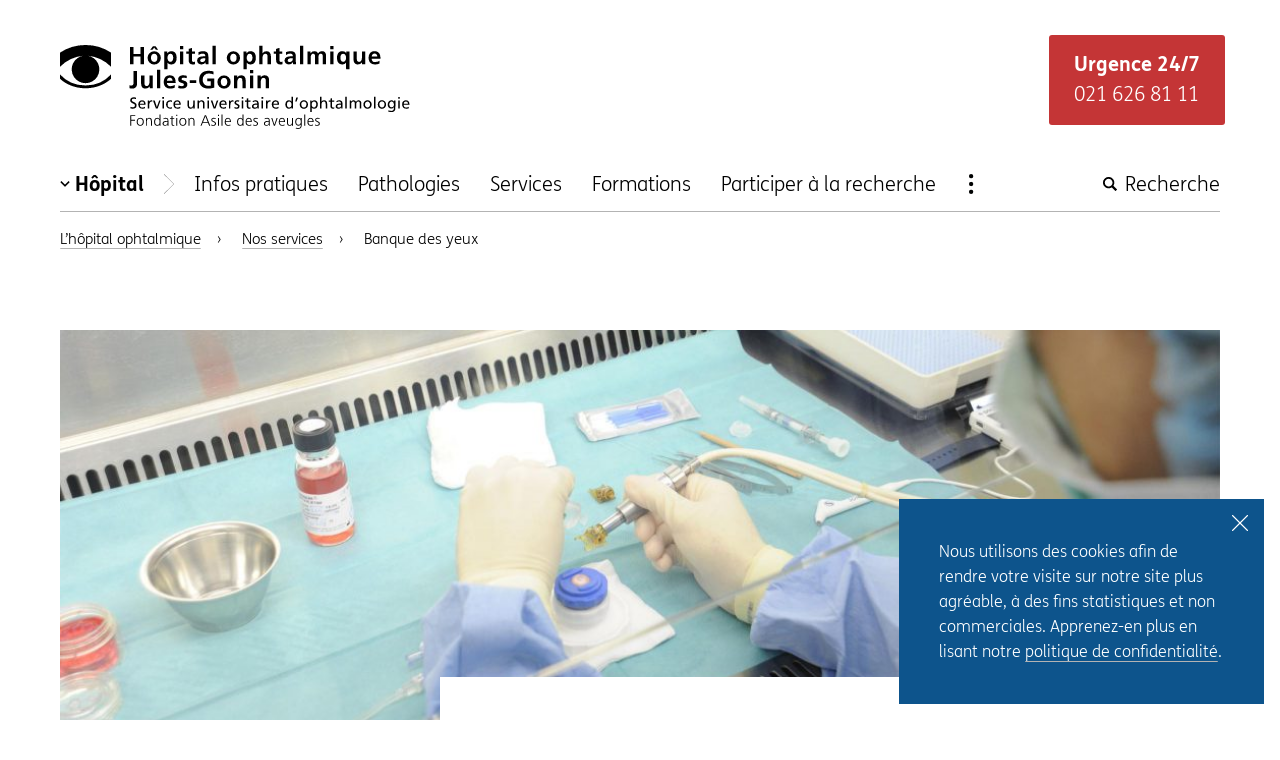

--- FILE ---
content_type: text/html; charset=UTF-8
request_url: https://www.ophtalmique.ch/hopital/nos-services/banque-des-yeux/
body_size: 32895
content:
<!doctype html>
<html lang="fr-FR">
<head>
	<meta charset="UTF-8">
	<meta name="viewport" content="width=device-width, initial-scale=1">

	<!-- Favicons -->
	<link rel="apple-touch-icon" sizes="180x180" href="https://www.ophtalmique.ch/app/themes/faa/favicons/apple-touch-icon.png">
	<link rel="icon" type="image/png" sizes="32x32" href="https://www.ophtalmique.ch/app/themes/faa/favicons/favicon-32x32.png">
	<link rel="icon" type="image/png" sizes="16x16" href="https://www.ophtalmique.ch/app/themes/faa/favicons/favicon-16x16.png">
	<link rel="manifest" href="https://www.ophtalmique.ch/app/themes/faa/favicons/site.webmanifest">
	<link rel="mask-icon" href="https://www.ophtalmique.ch/app/themes/faa/favicons/safari-pinned-tab.svg" color="#000000">
	<meta name="msapplication-config" content="https://www.ophtalmique.ch/app/themes/faa/favicons/browserconfig.xml">
	<meta name="msapplication-TileColor" content="#ffffff">
	<meta name="theme-color" content="#ffffff">

	<meta name='robots' content='index, follow, max-image-preview:large, max-snippet:-1, max-video-preview:-1' />

	<!-- This site is optimized with the Yoast SEO Premium plugin v26.8 (Yoast SEO v26.8) - https://yoast.com/product/yoast-seo-premium-wordpress/ -->
	<title>Banque des yeux de Lausanne - Hôpital ophtalmique Jules-Gonin</title>
	<meta name="description" content="Première étape de toute greffe de cornée, nous assurons le prélèvement, le transport, la conservation, et la distribution des tissus oculaires." />
	<link rel="canonical" href="https://www.ophtalmique.ch/hopital/nos-services/banque-des-yeux/" />
	<meta property="og:locale" content="fr_FR" />
	<meta property="og:type" content="article" />
	<meta property="og:title" content="Banque des yeux" />
	<meta property="og:description" content="Première étape de toute greffe de cornée, nous assurons le prélèvement, le transport, la conservation, et la distribution des tissus oculaires." />
	<meta property="og:url" content="https://www.ophtalmique.ch/hopital/nos-services/banque-des-yeux/" />
	<meta property="og:site_name" content="Fondation Asile des aveugles" />
	<meta property="article:publisher" content="https://www.facebook.com/FondationAsileaveugles/" />
	<meta property="article:modified_time" content="2025-05-23T08:52:01+00:00" />
	<meta property="og:image" content="https://www.ophtalmique.ch/app/uploads/2019/05/02_banque-des-yeux.jpg" />
	<meta property="og:image:width" content="2280" />
	<meta property="og:image:height" content="779" />
	<meta property="og:image:type" content="image/jpeg" />
	<meta name="twitter:card" content="summary_large_image" />
	<meta name="twitter:label1" content="Est. reading time" />
	<meta name="twitter:data1" content="3 minutes" />
	<script type="application/ld+json" class="yoast-schema-graph">{"@context":"https://schema.org","@graph":[{"@type":"WebPage","@id":"https://www.ophtalmique.ch/hopital/nos-services/banque-des-yeux/","url":"https://www.ophtalmique.ch/hopital/nos-services/banque-des-yeux/","name":"Banque des yeux de Lausanne - Hôpital ophtalmique Jules-Gonin","isPartOf":{"@id":"https://www.ophtalmique.ch/#website"},"primaryImageOfPage":{"@id":"https://www.ophtalmique.ch/hopital/nos-services/banque-des-yeux/#primaryimage"},"image":{"@id":"https://www.ophtalmique.ch/hopital/nos-services/banque-des-yeux/#primaryimage"},"thumbnailUrl":"/app/uploads/2019/05/02_banque-des-yeux.jpg","datePublished":"2019-05-01T07:30:41+00:00","dateModified":"2025-05-23T08:52:01+00:00","description":"Première étape de toute greffe de cornée, nous assurons le prélèvement, le transport, la conservation, et la distribution des tissus oculaires.","breadcrumb":{"@id":"https://www.ophtalmique.ch/hopital/nos-services/banque-des-yeux/#breadcrumb"},"inLanguage":"fr-FR","potentialAction":[{"@type":"ReadAction","target":["https://www.ophtalmique.ch/hopital/nos-services/banque-des-yeux/"]}]},{"@type":"ImageObject","inLanguage":"fr-FR","@id":"https://www.ophtalmique.ch/hopital/nos-services/banque-des-yeux/#primaryimage","url":"/app/uploads/2019/05/02_banque-des-yeux.jpg","contentUrl":"/app/uploads/2019/05/02_banque-des-yeux.jpg","width":2280,"height":779,"caption":"Un technicien manipule une cornée à la banque des yeux"},{"@type":"BreadcrumbList","@id":"https://www.ophtalmique.ch/hopital/nos-services/banque-des-yeux/#breadcrumb","itemListElement":[{"@type":"ListItem","position":1,"name":"Home","item":"https://www.ophtalmique.ch/"},{"@type":"ListItem","position":2,"name":"L&rsquo;hôpital ophtalmique","item":"https://www.ophtalmique.ch/"},{"@type":"ListItem","position":3,"name":"Nos services","item":"https://www.ophtalmique.ch/hopital/nos-services/"},{"@type":"ListItem","position":4,"name":"Banque des yeux"}]},{"@type":"WebSite","@id":"https://www.ophtalmique.ch/#website","url":"https://www.ophtalmique.ch/","name":"Fondation Asile des aveugles","description":"","potentialAction":[{"@type":"SearchAction","target":{"@type":"EntryPoint","urlTemplate":"https://www.ophtalmique.ch/?s={search_term_string}"},"query-input":{"@type":"PropertyValueSpecification","valueRequired":true,"valueName":"search_term_string"}}],"inLanguage":"fr-FR"}]}</script>
	<!-- / Yoast SEO Premium plugin. -->


<link rel='dns-prefetch' href='//cdnjs.cloudflare.com' />
<style id='wp-img-auto-sizes-contain-inline-css'>
img:is([sizes=auto i],[sizes^="auto," i]){contain-intrinsic-size:3000px 1500px}
/*# sourceURL=wp-img-auto-sizes-contain-inline-css */
</style>
<style id='classic-theme-styles-inline-css'>
/*! This file is auto-generated */
.wp-block-button__link{color:#fff;background-color:#32373c;border-radius:9999px;box-shadow:none;text-decoration:none;padding:calc(.667em + 2px) calc(1.333em + 2px);font-size:1.125em}.wp-block-file__button{background:#32373c;color:#fff;text-decoration:none}
/*# sourceURL=/wp-includes/css/classic-themes.min.css */
</style>
<link rel="stylesheet" href="/app/plugins/add-search-to-menu/public/css/ivory-search.min.css?ver=5.5.13"><link rel="stylesheet" href="/app/themes/faa/css/style.css?ver=1769438460">			<style type="text/css">
					</style>
		<style id='wp-block-file-inline-css'>
.wp-block-file{box-sizing:border-box}.wp-block-file:not(.wp-element-button){font-size:.8em}.wp-block-file.aligncenter{text-align:center}.wp-block-file.alignright{text-align:right}.wp-block-file *+.wp-block-file__button{margin-left:.75em}:where(.wp-block-file){margin-bottom:1.5em}.wp-block-file__embed{margin-bottom:1em}:where(.wp-block-file__button){border-radius:2em;display:inline-block;padding:.5em 1em}:where(.wp-block-file__button):where(a):active,:where(.wp-block-file__button):where(a):focus,:where(.wp-block-file__button):where(a):hover,:where(.wp-block-file__button):where(a):visited{box-shadow:none;color:#fff;opacity:.85;text-decoration:none}
/*# sourceURL=https://www.ophtalmique.ch/wp/wp-includes/blocks/file/style.min.css */
</style>
<style id='wp-block-heading-inline-css'>
h1:where(.wp-block-heading).has-background,h2:where(.wp-block-heading).has-background,h3:where(.wp-block-heading).has-background,h4:where(.wp-block-heading).has-background,h5:where(.wp-block-heading).has-background,h6:where(.wp-block-heading).has-background{padding:1.25em 2.375em}h1.has-text-align-left[style*=writing-mode]:where([style*=vertical-lr]),h1.has-text-align-right[style*=writing-mode]:where([style*=vertical-rl]),h2.has-text-align-left[style*=writing-mode]:where([style*=vertical-lr]),h2.has-text-align-right[style*=writing-mode]:where([style*=vertical-rl]),h3.has-text-align-left[style*=writing-mode]:where([style*=vertical-lr]),h3.has-text-align-right[style*=writing-mode]:where([style*=vertical-rl]),h4.has-text-align-left[style*=writing-mode]:where([style*=vertical-lr]),h4.has-text-align-right[style*=writing-mode]:where([style*=vertical-rl]),h5.has-text-align-left[style*=writing-mode]:where([style*=vertical-lr]),h5.has-text-align-right[style*=writing-mode]:where([style*=vertical-rl]),h6.has-text-align-left[style*=writing-mode]:where([style*=vertical-lr]),h6.has-text-align-right[style*=writing-mode]:where([style*=vertical-rl]){rotate:180deg}
/*# sourceURL=https://www.ophtalmique.ch/wp/wp-includes/blocks/heading/style.min.css */
</style>
<style id='wp-block-list-inline-css'>
ol,ul{box-sizing:border-box}:root :where(.wp-block-list.has-background){padding:1.25em 2.375em}
/*# sourceURL=https://www.ophtalmique.ch/wp/wp-includes/blocks/list/style.min.css */
</style>
<style id='wp-block-paragraph-inline-css'>
.is-small-text{font-size:.875em}.is-regular-text{font-size:1em}.is-large-text{font-size:2.25em}.is-larger-text{font-size:3em}.has-drop-cap:not(:focus):first-letter{float:left;font-size:8.4em;font-style:normal;font-weight:100;line-height:.68;margin:.05em .1em 0 0;text-transform:uppercase}body.rtl .has-drop-cap:not(:focus):first-letter{float:none;margin-left:.1em}p.has-drop-cap.has-background{overflow:hidden}:root :where(p.has-background){padding:1.25em 2.375em}:where(p.has-text-color:not(.has-link-color)) a{color:inherit}p.has-text-align-left[style*="writing-mode:vertical-lr"],p.has-text-align-right[style*="writing-mode:vertical-rl"]{rotate:180deg}
/*# sourceURL=https://www.ophtalmique.ch/wp/wp-includes/blocks/paragraph/style.min.css */
</style>
<style id='global-styles-inline-css'>
:root{--wp--preset--aspect-ratio--square: 1;--wp--preset--aspect-ratio--4-3: 4/3;--wp--preset--aspect-ratio--3-4: 3/4;--wp--preset--aspect-ratio--3-2: 3/2;--wp--preset--aspect-ratio--2-3: 2/3;--wp--preset--aspect-ratio--16-9: 16/9;--wp--preset--aspect-ratio--9-16: 9/16;--wp--preset--color--black: #000000;--wp--preset--color--cyan-bluish-gray: #abb8c3;--wp--preset--color--white: #ffffff;--wp--preset--color--pale-pink: #f78da7;--wp--preset--color--vivid-red: #cf2e2e;--wp--preset--color--luminous-vivid-orange: #ff6900;--wp--preset--color--luminous-vivid-amber: #fcb900;--wp--preset--color--light-green-cyan: #7bdcb5;--wp--preset--color--vivid-green-cyan: #00d084;--wp--preset--color--pale-cyan-blue: #8ed1fc;--wp--preset--color--vivid-cyan-blue: #0693e3;--wp--preset--color--vivid-purple: #9b51e0;--wp--preset--gradient--vivid-cyan-blue-to-vivid-purple: linear-gradient(135deg,rgb(6,147,227) 0%,rgb(155,81,224) 100%);--wp--preset--gradient--light-green-cyan-to-vivid-green-cyan: linear-gradient(135deg,rgb(122,220,180) 0%,rgb(0,208,130) 100%);--wp--preset--gradient--luminous-vivid-amber-to-luminous-vivid-orange: linear-gradient(135deg,rgb(252,185,0) 0%,rgb(255,105,0) 100%);--wp--preset--gradient--luminous-vivid-orange-to-vivid-red: linear-gradient(135deg,rgb(255,105,0) 0%,rgb(207,46,46) 100%);--wp--preset--gradient--very-light-gray-to-cyan-bluish-gray: linear-gradient(135deg,rgb(238,238,238) 0%,rgb(169,184,195) 100%);--wp--preset--gradient--cool-to-warm-spectrum: linear-gradient(135deg,rgb(74,234,220) 0%,rgb(151,120,209) 20%,rgb(207,42,186) 40%,rgb(238,44,130) 60%,rgb(251,105,98) 80%,rgb(254,248,76) 100%);--wp--preset--gradient--blush-light-purple: linear-gradient(135deg,rgb(255,206,236) 0%,rgb(152,150,240) 100%);--wp--preset--gradient--blush-bordeaux: linear-gradient(135deg,rgb(254,205,165) 0%,rgb(254,45,45) 50%,rgb(107,0,62) 100%);--wp--preset--gradient--luminous-dusk: linear-gradient(135deg,rgb(255,203,112) 0%,rgb(199,81,192) 50%,rgb(65,88,208) 100%);--wp--preset--gradient--pale-ocean: linear-gradient(135deg,rgb(255,245,203) 0%,rgb(182,227,212) 50%,rgb(51,167,181) 100%);--wp--preset--gradient--electric-grass: linear-gradient(135deg,rgb(202,248,128) 0%,rgb(113,206,126) 100%);--wp--preset--gradient--midnight: linear-gradient(135deg,rgb(2,3,129) 0%,rgb(40,116,252) 100%);--wp--preset--font-size--small: 13px;--wp--preset--font-size--medium: 20px;--wp--preset--font-size--large: 36px;--wp--preset--font-size--x-large: 42px;--wp--preset--spacing--20: 0.44rem;--wp--preset--spacing--30: 0.67rem;--wp--preset--spacing--40: 1rem;--wp--preset--spacing--50: 1.5rem;--wp--preset--spacing--60: 2.25rem;--wp--preset--spacing--70: 3.38rem;--wp--preset--spacing--80: 5.06rem;--wp--preset--shadow--natural: 6px 6px 9px rgba(0, 0, 0, 0.2);--wp--preset--shadow--deep: 12px 12px 50px rgba(0, 0, 0, 0.4);--wp--preset--shadow--sharp: 6px 6px 0px rgba(0, 0, 0, 0.2);--wp--preset--shadow--outlined: 6px 6px 0px -3px rgb(255, 255, 255), 6px 6px rgb(0, 0, 0);--wp--preset--shadow--crisp: 6px 6px 0px rgb(0, 0, 0);}:where(.is-layout-flex){gap: 0.5em;}:where(.is-layout-grid){gap: 0.5em;}body .is-layout-flex{display: flex;}.is-layout-flex{flex-wrap: wrap;align-items: center;}.is-layout-flex > :is(*, div){margin: 0;}body .is-layout-grid{display: grid;}.is-layout-grid > :is(*, div){margin: 0;}:where(.wp-block-columns.is-layout-flex){gap: 2em;}:where(.wp-block-columns.is-layout-grid){gap: 2em;}:where(.wp-block-post-template.is-layout-flex){gap: 1.25em;}:where(.wp-block-post-template.is-layout-grid){gap: 1.25em;}.has-black-color{color: var(--wp--preset--color--black) !important;}.has-cyan-bluish-gray-color{color: var(--wp--preset--color--cyan-bluish-gray) !important;}.has-white-color{color: var(--wp--preset--color--white) !important;}.has-pale-pink-color{color: var(--wp--preset--color--pale-pink) !important;}.has-vivid-red-color{color: var(--wp--preset--color--vivid-red) !important;}.has-luminous-vivid-orange-color{color: var(--wp--preset--color--luminous-vivid-orange) !important;}.has-luminous-vivid-amber-color{color: var(--wp--preset--color--luminous-vivid-amber) !important;}.has-light-green-cyan-color{color: var(--wp--preset--color--light-green-cyan) !important;}.has-vivid-green-cyan-color{color: var(--wp--preset--color--vivid-green-cyan) !important;}.has-pale-cyan-blue-color{color: var(--wp--preset--color--pale-cyan-blue) !important;}.has-vivid-cyan-blue-color{color: var(--wp--preset--color--vivid-cyan-blue) !important;}.has-vivid-purple-color{color: var(--wp--preset--color--vivid-purple) !important;}.has-black-background-color{background-color: var(--wp--preset--color--black) !important;}.has-cyan-bluish-gray-background-color{background-color: var(--wp--preset--color--cyan-bluish-gray) !important;}.has-white-background-color{background-color: var(--wp--preset--color--white) !important;}.has-pale-pink-background-color{background-color: var(--wp--preset--color--pale-pink) !important;}.has-vivid-red-background-color{background-color: var(--wp--preset--color--vivid-red) !important;}.has-luminous-vivid-orange-background-color{background-color: var(--wp--preset--color--luminous-vivid-orange) !important;}.has-luminous-vivid-amber-background-color{background-color: var(--wp--preset--color--luminous-vivid-amber) !important;}.has-light-green-cyan-background-color{background-color: var(--wp--preset--color--light-green-cyan) !important;}.has-vivid-green-cyan-background-color{background-color: var(--wp--preset--color--vivid-green-cyan) !important;}.has-pale-cyan-blue-background-color{background-color: var(--wp--preset--color--pale-cyan-blue) !important;}.has-vivid-cyan-blue-background-color{background-color: var(--wp--preset--color--vivid-cyan-blue) !important;}.has-vivid-purple-background-color{background-color: var(--wp--preset--color--vivid-purple) !important;}.has-black-border-color{border-color: var(--wp--preset--color--black) !important;}.has-cyan-bluish-gray-border-color{border-color: var(--wp--preset--color--cyan-bluish-gray) !important;}.has-white-border-color{border-color: var(--wp--preset--color--white) !important;}.has-pale-pink-border-color{border-color: var(--wp--preset--color--pale-pink) !important;}.has-vivid-red-border-color{border-color: var(--wp--preset--color--vivid-red) !important;}.has-luminous-vivid-orange-border-color{border-color: var(--wp--preset--color--luminous-vivid-orange) !important;}.has-luminous-vivid-amber-border-color{border-color: var(--wp--preset--color--luminous-vivid-amber) !important;}.has-light-green-cyan-border-color{border-color: var(--wp--preset--color--light-green-cyan) !important;}.has-vivid-green-cyan-border-color{border-color: var(--wp--preset--color--vivid-green-cyan) !important;}.has-pale-cyan-blue-border-color{border-color: var(--wp--preset--color--pale-cyan-blue) !important;}.has-vivid-cyan-blue-border-color{border-color: var(--wp--preset--color--vivid-cyan-blue) !important;}.has-vivid-purple-border-color{border-color: var(--wp--preset--color--vivid-purple) !important;}.has-vivid-cyan-blue-to-vivid-purple-gradient-background{background: var(--wp--preset--gradient--vivid-cyan-blue-to-vivid-purple) !important;}.has-light-green-cyan-to-vivid-green-cyan-gradient-background{background: var(--wp--preset--gradient--light-green-cyan-to-vivid-green-cyan) !important;}.has-luminous-vivid-amber-to-luminous-vivid-orange-gradient-background{background: var(--wp--preset--gradient--luminous-vivid-amber-to-luminous-vivid-orange) !important;}.has-luminous-vivid-orange-to-vivid-red-gradient-background{background: var(--wp--preset--gradient--luminous-vivid-orange-to-vivid-red) !important;}.has-very-light-gray-to-cyan-bluish-gray-gradient-background{background: var(--wp--preset--gradient--very-light-gray-to-cyan-bluish-gray) !important;}.has-cool-to-warm-spectrum-gradient-background{background: var(--wp--preset--gradient--cool-to-warm-spectrum) !important;}.has-blush-light-purple-gradient-background{background: var(--wp--preset--gradient--blush-light-purple) !important;}.has-blush-bordeaux-gradient-background{background: var(--wp--preset--gradient--blush-bordeaux) !important;}.has-luminous-dusk-gradient-background{background: var(--wp--preset--gradient--luminous-dusk) !important;}.has-pale-ocean-gradient-background{background: var(--wp--preset--gradient--pale-ocean) !important;}.has-electric-grass-gradient-background{background: var(--wp--preset--gradient--electric-grass) !important;}.has-midnight-gradient-background{background: var(--wp--preset--gradient--midnight) !important;}.has-small-font-size{font-size: var(--wp--preset--font-size--small) !important;}.has-medium-font-size{font-size: var(--wp--preset--font-size--medium) !important;}.has-large-font-size{font-size: var(--wp--preset--font-size--large) !important;}.has-x-large-font-size{font-size: var(--wp--preset--font-size--x-large) !important;}
/*# sourceURL=global-styles-inline-css */
</style>
</head>

<body class="wp-singular page page-id-850 page-child parent-pageid-26 wp-theme-faa faa banque-des-yeux" id="top">

	<div class="el-invisible"><svg xmlns="http://www.w3.org/2000/svg"><symbol id="agenda" viewBox="0 0 32 32"><g data-name="Calque 2"><g data-name="Calque 1"><path d="M29.5 32h-27A2.5 2.5 0 010 29.5v-25A2.51 2.51 0 012.51 2h27A2.51 2.51 0 0132 4.51v25A2.5 2.5 0 0129.5 32zM2.51 4a.51.51 0 00-.51.51v25a.51.51 0 00.5.5h27a.51.51 0 00.5-.5V4.5a.51.51 0 00-.5-.5zM31 10H1a1 1 0 010-2h30a1 1 0 010 2zM6 6a1 1 0 01-1-1V1a1 1 0 012 0v4a1 1 0 01-1 1zm20 0a1 1 0 01-1-1V1a1 1 0 012 0v4a1 1 0 01-1 1z"/><circle cx="6" cy="18" r="1"/><circle cx="6" cy="22" r="1"/><circle cx="6" cy="26" r="1"/><circle cx="22" cy="14" r="1"/><circle cx="22" cy="18" r="1"/><circle cx="22" cy="22" r="1"/><circle cx="22" cy="26" r="1"/><circle cx="26" cy="14" r="1"/><circle cx="26" cy="18" r="1"/><circle cx="26" cy="22" r="1"/><circle cx="14" cy="14" r="1"/><circle cx="14" cy="18" r="1"/><circle cx="14" cy="22" r="1"/><circle cx="14" cy="26" r="1"/><circle cx="10" cy="14" r="1"/><circle cx="10" cy="18" r="1"/><circle cx="10" cy="22" r="1"/><circle cx="10" cy="26" r="1"/><circle cx="18" cy="14" r="1"/><circle cx="18" cy="18" r="1"/><circle cx="18" cy="22" r="1"/><circle cx="18" cy="26" r="1"/></g></g></symbol><symbol id="arrow_left" viewBox="0 0 14 7.96"><g data-name="Calque 2"><path d="M13.99 2.96H3.94V0L0 4.02l3.94 3.94V5h10.05V2.96z" data-name="faa_blog_detail_190506&#xA0;Image"/></g></symbol><symbol id="arrow_right" viewBox="0 0 14 7.96"><g data-name="Calque 2"><path d="M0 5h10.06v2.96l3.93-4.02L10.06 0v2.96H0V5z" data-name="faa_blog_detail_190506&#xA0;Image"/></g></symbol><symbol id="bus" viewBox="0 0 44 36"><g fill="currentColor" fill-rule="evenodd"><path d="M18.736 28.188c-.777 0-1.41-.632-1.41-1.41a1.411 1.411 0 012.82 0 1.41 1.41 0 01-1.41 1.41m0-4.027a2.62 2.62 0 00-2.619 2.617 2.62 2.62 0 002.62 2.618 2.62 2.62 0 002.618-2.618 2.62 2.62 0 00-2.619-2.617m16.118 4.027a1.41 1.41 0 01-1.41-1.41 1.411 1.411 0 012.82 0c0 .778-.633 1.41-1.41 1.41m0-4.027a2.621 2.621 0 00-2.62 2.617 2.621 2.621 0 002.62 2.618 2.62 2.62 0 002.619-2.618 2.62 2.62 0 00-2.62-2.617m1.411-4.389c0 .2-.163.362-.363.362H17.69a.363.363 0 01-.363-.362V9.624c0-.2.163-.362.363-.362H35.9c.2 0 .363.162.363.362v10.148zM35.9 8.054H17.69c-.867 0-1.572.704-1.572 1.57v10.148c0 .866.705 1.57 1.572 1.57H35.9c.867 0 1.572-.704 1.572-1.57V9.624c0-.866-.705-1.57-1.572-1.57zM20.75 5.235h12.09a.604.604 0 100-1.208H20.75a.604.604 0 100 1.208"/><path d="M42.63 15.987a.12.12 0 01-.12.12h-1.008V9.262h1.007a.12.12 0 01.121.12v6.605zm-2.337 12.966a3.266 3.266 0 01-3.264 3.262H16.56a3.266 3.266 0 01-3.263-3.262V4.47a3.266 3.266 0 013.263-3.262h20.47a3.266 3.266 0 013.263 3.262v24.483zm-2.498 4.47v.523c0 .466-.38.846-.846.846H33.08a.847.847 0 01-.847-.846v-.523h5.561zm-16.52.523c0 .466-.38.846-.846.846H16.56a.847.847 0 01-.846-.846v-.523h5.561v.523zM11.08 16.107a.121.121 0 01-.121-.12V9.383a.12.12 0 01.12-.121h1.008v6.845H11.08zm31.428-8.053h-1.007V4.47A4.476 4.476 0 0037.029 0H16.56a4.476 4.476 0 00-4.472 4.47v3.584H11.08a1.33 1.33 0 00-1.33 1.329v6.604a1.33 1.33 0 001.33 1.328h1.007v11.638c0 1.724.983 3.22 2.417 3.966v1.027c0 1.133.922 2.054 2.055 2.054h3.869a2.057 2.057 0 002.055-2.054v-.523h8.542v.523c0 1.133.921 2.054 2.055 2.054h3.868a2.057 2.057 0 002.055-2.054v-.988a4.47 4.47 0 002.498-4.005V17.315h1.007a1.33 1.33 0 001.33-1.328V9.383a1.33 1.33 0 00-1.33-1.33zm-37.874 0A3.428 3.428 0 011.209 4.63a3.428 3.428 0 013.425-3.423A3.427 3.427 0 018.059 4.63a3.428 3.428 0 01-3.425 3.423m0-8.054A4.638 4.638 0 000 4.63c0 2.35 1.76 4.29 4.03 4.588v26.178a.604.604 0 001.208 0V9.218a4.635 4.635 0 004.03-4.587A4.637 4.637 0 004.633 0"/></g></symbol><symbol id="calendar" viewBox="0 0 40 33.43"><path d="M39.38 1.9H35.5a.58.58 0 00-.58.57.58.58 0 00.58.53h3.3v6.5H1.16V3h3.3A.58.58 0 005 2.47a.57.57 0 00-.58-.57H.58a.57.57 0 00-.58.57v30.39a.57.57 0 00.58.57h38.8a.57.57 0 00.59-.57V2.47a.59.59 0 00-.59-.57zm-.58 30.39H1.16V10.64H38.8z"/><path d="M12.22 3h15.52a.58.58 0 00.59-.57.59.59 0 00-.59-.57H12.22a.57.57 0 00-.58.57.58.58 0 00.58.57M8.34 4.94a.58.58 0 00.58-.57V.57A.57.57 0 008.34 0a.57.57 0 00-.58.57v3.8a.58.58 0 00.58.57m23.28 0a.57.57 0 00.58-.57V.57a.57.57 0 00-.58-.57.58.58 0 00-.62.57v3.8a.58.58 0 00.58.57M16.34 16.68h6.48l-3.39 10a.57.57 0 00.36.72.59.59 0 00.74-.36l3.64-10.71a.57.57 0 00-.08-.52.6.6 0 00-.47-.23h-7.28a.59.59 0 00-.59.57.58.58 0 00.59.57"/></symbol><symbol id="car" viewBox="0 0 42 32"><g fill="currentColor" fill-rule="evenodd"><path d="M40.698 24.875c0 1.778-1.479 3.224-3.297 3.224H4.517c-1.817 0-3.296-1.446-3.296-3.224v-4.298c0-1.778 1.479-3.224 3.296-3.224h32.884c1.818 0 3.297 1.446 3.297 3.224v4.298zm-2.564 4.418v.518c0 .46-.384.836-.855.836h-3.907a.846.846 0 01-.854-.836v-.518h5.616zM9.4 29.811c0 .46-.383.836-.854.836H4.64a.846.846 0 01-.855-.836v-.518H9.4v.518zM8.603 3.875c.368-1.438 1.683-2.442 3.198-2.442H30.12c1.515 0 2.83 1.004 3.198 2.442l3.14 12.284H5.461L8.603 3.875zm29.116 12.3l-3.217-12.59C33.998 1.615 32.196.24 30.119.24H11.8c-2.077 0-3.879 1.376-4.382 3.346l-3.22 12.59C1.858 16.335 0 18.245 0 20.577v4.298c0 1.752 1.05 3.264 2.564 3.978v.958c0 1.12.931 2.03 2.076 2.03h3.907c1.144 0 2.075-.91 2.075-2.03v-.518h20.675v.518c0 1.12.93 2.03 2.075 2.03h3.907c1.145 0 2.076-.91 2.076-2.03v-.958c1.514-.714 2.564-2.226 2.564-3.978v-4.298c0-2.331-1.857-4.241-4.2-4.402z"/><path d="M6.715 24.12c-.785 0-1.424-.626-1.424-1.394 0-.768.639-1.393 1.424-1.393.786 0 1.424.625 1.424 1.393s-.638 1.393-1.424 1.393m0-3.98c-1.458 0-2.645 1.16-2.645 2.587 0 1.427 1.187 2.587 2.645 2.587 1.459 0 2.645-1.16 2.645-2.587 0-1.426-1.186-2.587-2.645-2.587m28.489 3.981c-.786 0-1.425-.626-1.425-1.394 0-.768.639-1.393 1.425-1.393.785 0 1.424.625 1.424 1.393s-.64 1.393-1.424 1.393m0-3.98c-1.46 0-2.646 1.16-2.646 2.587 0 1.427 1.187 2.587 2.646 2.587 1.458 0 2.645-1.16 2.645-2.587 0-1.426-1.187-2.587-2.645-2.587m-8.14 3.981h-12.21a1.429 1.429 0 01-1.286-.797H28.35c-.23.47-.72.796-1.287.796m2.035-1.99h-16.28a.604.604 0 00-.61.597c0 1.427 1.187 2.587 2.646 2.587h12.209c1.459 0 2.645-1.16 2.645-2.587a.604.604 0 00-.61-.597"/></g></symbol><symbol id="category" viewBox="0 0 32.23 38"><g data-name="Calque 2"><path d="M18.61 18.79a3.42 3.42 0 01.62-1.8l9.65-12.41c.68-.87.33-1.58-.76-1.58h-24C3 3 2.67 3.71 3.35 4.58L13 17a3.41 3.41 0 01.61 1.8v13.7a2.5 2.5 0 005 0zm3 13.71a5.5 5.5 0 01-11 0V18.79L1 6.42A3.84 3.84 0 014.11 0h24a3.84 3.84 0 013.13 6.42L21.6 18.83l.01 13.67z" data-name="Calque 1"/></g></symbol><symbol id="chevron-down" viewBox="0 0 15 10"><path d="M7.5 9.455l.723-.729 6.232-6.283L13.008.455 7.5 6.01 1.992.455.545 2.443l6.232 6.283z"/></symbol><symbol id="chevron-left" viewBox="0 0 10 15"><path fill="currentColor" d="M.455 7.5l.728.723 6.283 6.232 1.989-1.447L3.899 7.5l5.556-5.508L7.466.545 1.183 6.777z"/></symbol><symbol id="chevron-right" viewBox="0 0 10 15"><path fill="currentColor" d="M9.455 7.5l-.729-.723L2.443.545.455 1.992 6.01 7.5.455 13.008l1.988 1.447 6.283-6.232z"/></symbol><symbol id="chevron-up" viewBox="0 0 14 9"><path fill="currentColor" d="M6.955 0L6.23.728 0 7.012 1.447 9l5.508-5.556L12.463 9l1.446-1.988L7.678.728z"/></symbol><symbol id="clock" viewBox="0 0 52 52"><g data-name="Calque 2"><path d="M26 0a26 26 0 1026 26A26.05 26.05 0 0026 0zm0 6A20 20 0 116 26 20 20 0 0126 6zm0 4a3 3 0 00-3 3v13a3 3 0 001.5 2.59l9.5 5.5a3 3 0 003-5.18l-8-4.63V13a3 3 0 00-3-3z" data-name="Calque 1"/></g></symbol><symbol id="close" viewBox="0 0 36.1 36.1"><path d="M20 18L35.6 2.4c.5-.6.5-1.4 0-2-.6-.5-1.4-.5-2 0L18 16 2.4.4C1.8-.1 1-.1.4.5 0 1 0 1.8.4 2.4L16 18 .4 33.7c-.6.5-.6 1.4-.1 1.9l.1.1c.5.5 1.4.6 1.9 0L18 20l15.6 15.6c.5.6 1.4.6 1.9.1l.1-.1c.6-.5.6-1.4.1-1.9l-.1-.1L20 18z"/></symbol><symbol id="cogwheel" viewBox="0 0 17 17"><g transform="translate(1 1)" stroke="currentColor" stroke-width="1.4" fill="none" fill-rule="evenodd" stroke-linecap="round" stroke-linejoin="round"><circle cx="7.6" cy="7.6" r="2"/><path d="M12.545 9.545c-.185.421-.096.913.225 1.241l.041.041a1.364 1.364 0 11-1.93 1.93l-.04-.041A1.125 1.125 0 009.6 12.49c-.412.177-.68.581-.682 1.03v.115a1.364 1.364 0 11-2.727 0v-.061a1.125 1.125 0 00-.736-1.03 1.125 1.125 0 00-1.241.225l-.041.041a1.364 1.364 0 11-1.93-1.93l.041-.04c.322-.329.41-.82.225-1.241a1.125 1.125 0 00-1.03-.682h-.115a1.364 1.364 0 010-2.727h.061c.462-.01.87-.303 1.03-.736a1.127 1.127 0 00-.225-1.241l-.041-.041a1.364 1.364 0 111.93-1.93l.04.041c.329.322.82.41 1.241.225h.055c.412-.177.68-.581.681-1.03v-.115a1.364 1.364 0 112.728 0v.061c.001.448.27.853.681 1.03.421.185.913.096 1.241-.225l.041-.041a1.364 1.364 0 111.93 1.93l-.041.04c-.322.329-.41.82-.225 1.241v.055c.177.412.581.68 1.03.681h.115a1.364 1.364 0 110 2.728h-.061c-.448.001-.853.27-1.03.681z"/></g></symbol><symbol id="contact-form" viewBox="0 0 21.31 20.3"><g data-name="Calque 2"><g data-name="Calque 1"><path d="M2.82 11H7c.1 0 .25 0 .25-.21a.24.24 0 00-.25-.25H2.82c-.17 0-.2.16-.2.25s.06.21.2.21zm6.54 1.82H2.82c-.17 0-.2.16-.2.25s.06.2.2.2h6.54a.19.19 0 00.2-.2.24.24 0 00-.2-.25zm3.51-4.55h-.94a.24.24 0 00-.25.25c0 .17.16.2.25.2h.94c.1 0 .25 0 .25-.2a.24.24 0 00-.25-.25zM6.49 6.44h6.38c.1 0 .25 0 .25-.2a.24.24 0 00-.25-.24H6.49a.24.24 0 00-.25.25c0 .17.15.19.25.19zm6.38 4.1H9a.25.25 0 00-.25.25c0 .18.16.21.25.21h3.86c.1 0 .25 0 .25-.21a.24.24 0 00-.24-.25zM2.82 6.44h2.23c.1 0 .25 0 .25-.2A.24.24 0 005.05 6H2.82c-.17 0-.2.16-.2.25s.06.19.2.19zM3 4.31h6a.23.23 0 100-.45H3a.23.23 0 100 .45zm-.18 4.41h7.33c.09 0 .25 0 .25-.2a.24.24 0 00-.25-.25H2.82c-.17 0-.2.15-.2.25s.06.2.2.2zm5.05 6.38H2.82c-.17 0-.2.16-.2.25s.06.2.2.2h5.05a.19.19 0 00.21-.2.24.24 0 00-.21-.25z"/><path d="M20.87 8l.13-.19a.54.54 0 00.22-.48.61.61 0 00-.17-.53l-.5-.54A.67.67 0 0020.1 6a.69.69 0 00-.48.17L16.9 8.74l-1.65 1.48V6H18V1.59a1.63 1.63 0 00-.44-1.12A1.74 1.74 0 0016.39 0H2A2.3 2.3 0 00.56.57 2.29 2.29 0 000 2v17.36a.9.9 0 00.27.64 1 1 0 00.73.3h13.31A.9.9 0 0015 20a.87.87 0 00.27-.67v-6.2l3.1-2.85 2.23-2 .18.38-2.69 2.44h-.05c-.1 0-.21.05-.28.15a.25.25 0 00.16.32h.13a.23.23 0 00.25 0l2.92-2.73c.06 0 .09-.07.09-.11a.22.22 0 000-.16zm-5.62-6.41a1.3 1.3 0 01.32-.8 1.5 1.5 0 01.8-.32 1.35 1.35 0 01.8.32 1.12 1.12 0 01.33.82v3.9h-2.25zm-.45 17.77a.72.72 0 01-.11.34.85.85 0 01-.34.11H1a.51.51 0 01-.36-.13.5.5 0 01-.18-.36V2A1.38 1.38 0 01.93.92 1.36 1.36 0 012 .45h13.2l-.1.15a1.8 1.8 0 00-.33 1v9.05l-3.27 3v.09h-.09l-1 1.49c0 .06-.11.19 0 .28l.11.12-.61.61a.2.2 0 00-.09.12.3.3 0 000 .2.27.27 0 00.18.07.14.14 0 00.11-.07l.79-.56.11.11a.3.3 0 00.3 0l1.59-.9 1.85-1.68zm-3.07-5.16l.7.83-1.21.63-.3-.3zm1.09.54l-.46-.46-.36-.42 5-4.64.82.89zm8-7.46c0 .11 0 .17-.1.19l-2.5 2.32-.83-.88 2.55-2.34a.22.22 0 01.16-.08l.52.57z"/></g></g></symbol><symbol id="contrast" viewBox="0 0 893 893"><path d="M130.777 130.776c-40.994 40.994-73.183 88.74-95.673 141.914C11.811 327.762 0 386.239 0 446.5s11.811 118.738 35.104 173.81c22.491 53.175 54.68 100.921 95.673 141.914 40.994 40.993 88.74 73.184 141.914 95.673C327.762 881.19 386.239 893 446.5 893s118.738-11.81 173.81-35.104c53.174-22.49 100.921-54.681 141.914-95.674 40.994-40.994 73.184-88.739 95.673-141.914C881.19 565.238 893 506.761 893 446.5s-11.81-118.738-35.104-173.81c-22.491-53.174-54.681-100.92-95.674-141.914-40.994-40.993-88.739-73.183-141.914-95.673C565.238 11.811 506.761 0 446.5 0S327.762 11.811 272.69 35.104c-53.173 22.49-100.92 54.679-141.913 95.672zM446.5 818c-99.231 0-192.523-38.643-262.69-108.81S75 545.731 75 446.5s38.643-192.523 108.81-262.69S347.269 75 446.5 75v743z"/></symbol><symbol id="email" viewBox="0 0 22 18"><g data-name="Calque 2"><g data-name="Calque 1"><path d="M22 3.4V2a2 2 0 00-2-2H2a2 2 0 00-2 2v1.4l11 5.7z"/><path d="M11 11.3a.9.9 0 01-.5-.1L0 5.8V16a2 2 0 002 2h18a2 2 0 002-2V5.8l-10.5 5.4a.75.75 0 01-.5.1z"/></g></g></symbol><symbol id="emergency" viewBox="0 0 40 33.31"><path d="M38.84 31.8a.35.35 0 01-.35.34h-37a.35.35 0 01-.35-.34v-2a.35.35 0 01.35-.35h37a.35.35 0 01.35.35zM20 17.67a3.3 3.3 0 113.3-3.3 3.3 3.3 0 01-3.3 3.3zM8.47 3.87a3.15 3.15 0 013.11-2.7h16.84a3.18 3.18 0 013.12 2.71l3.31 24.38H20.58V18.8a4.47 4.47 0 10-1.16 0v9.46H5.16L8.47 3.87zm30 24.39H36L32.69 3.7A4.33 4.33 0 0028.42 0H11.58a4.31 4.31 0 00-4.26 3.69L4 28.26H1.51A1.52 1.52 0 000 29.78v2a1.52 1.52 0 001.51 1.51h37A1.52 1.52 0 0040 31.8v-2a1.52 1.52 0 00-1.51-1.52z"/></symbol><symbol id="external" viewBox="0 0 20 20"><path d="M16 11v6a2 2 0 01-2 2H3a2 2 0 01-2-2V6a2 2 0 012-2h6m4-3h6v6M8 12L19 1" stroke="currentColor" stroke-width="2" fill="none" stroke-linecap="round" stroke-linejoin="round"/></symbol><symbol id="facebook" viewBox="0 0 6 12"><path d="M6 1.99H4.91c-.854 0-1.014.426-1.014 1.039v1.363h2.035L5.66 6.526H3.896V12H1.771V6.526H0V4.392h1.771V2.82C1.771.995 2.847 0 4.416 0 5.167 0 5.813.058 6 .087V1.99z" fill="currentColor" fill-rule="evenodd"/></symbol><symbol id="file" viewBox="0 0 511.3 639.2"><path d="M345.6 0H76.5v562.7h434.8V165.2L345.6 0zM358 71.7l81.4 81.2H358V71.7zm-239.4 449V42h197.2v152.9h153.4v325.9l-350.6-.1z"/><path d="M42.2 97.5H0v541.7h413.8v-42H42.2z"/><path d="M162.5 408.3h262.9v42H162.5zm0-123.8h262.9v42H162.5z"/></symbol><symbol id="fontsize" viewBox="0 0 66 33"><path d="M7.3 32.8H.1L11.8.2h7.9l11.5 32.6h-7.4l-2.1-6.7h-12l-2.4 6.7zm4.1-12.4h8.3l-4-12.9h-.1l-4.2 12.9zm34.7 14H40l9.9-27.6h6.7l9.7 27.6H60l-1.8-5.7H48l-1.9 5.7zm3.4-10.5h7L53.2 13h-.1l-3.6 10.9z"/></symbol><symbol id="grid" viewBox="0 0 15.08 15.06"><g data-name="Calque 2"><path d="M0 0h6.61v6.61H0zm8.47 0h6.61v6.61H8.47zM0 8.46h6.61v6.61H0zm8.47 0h6.61v6.61H8.47z" data-name="faa_blog_detail_190506&#xA0;Image"/></g></symbol><symbol id="hamburger" viewBox="0 0 50 50"><path d="M0 7.5v5h50v-5zm0 15v5h50v-5zm0 15v5h50v-5z"/></symbol><symbol id="headset" viewBox="0 0 128 128"><path d="M118 44h-2.6C111 15.6 84.4-3.8 56 .6 33.6 4.1 16.1 21.6 12.6 44H10C4.5 44 0 48.5 0 54v16c0 5.5 4.5 10 10 10h3c4.3 21.9 22.1 38.6 44.2 41.5.8 4.3 5.1 7.2 9.4 6.3s7.2-5.1 6.3-9.4-5.1-7.2-9.4-6.3c-2.9.6-5.2 2.6-6.1 5.4C33.7 114.3 16 94 16 70V52C16 25.5 37.5 4 64 4s48 21.5 48 48v26c0 1.1.9 2 2 2h4c5.5 0 10-4.5 10-10V54c0-5.5-4.5-10-10-10zm-53 72c2.2 0 4 1.8 4 4s-1.8 4-4 4-4-1.8-4-4 1.8-4 4-4zM12 76h-2c-3.3 0-6-2.7-6-6V54c0-3.3 2.7-6 6-6h2v28zm112-6c0 3.3-2.7 6-6 6h-2V48h2c3.3 0 6 2.7 6 6v16z"/></symbol><symbol id="heart" viewBox="0 0 35 30"><path d="M10 0C4.4.1-.1 4.7 0 10.2 0 19 14.4 28.5 16.1 29.6c.8.5 1.9.5 2.9 0 1.6-1 16-10.6 16-19.4C35 4.7 30.5.1 24.9 0c-2.9 0-5.6 1.3-7.4 3.4C15.6 1.3 12.9 0 10 0z" fill-rule="evenodd" clip-rule="evenodd"/></symbol><symbol id="home" viewBox="0 0 23 19"><path d="M19.149 9.533h2.448L11.298 1.354 1 9.533h2.448V18h5.49v-5.869h4.72V18h5.49z" stroke="currentColor" stroke-width="1.35" fill="none" stroke-linecap="round" stroke-linejoin="round"/></symbol><symbol id="instagram" viewBox="0 0 24 24"><path d="M20 0H4C1.8 0 0 1.8 0 4v16c0 2.2 1.8 4 4 4h16c2.2 0 4-1.8 4-4V4c0-2.2-1.8-4-4-4zm2 20c0 1.1-.9 2-2 2H4c-1.1 0-2-.9-2-2V4c0-1.1.9-2 2-2h16c1.1 0 2 .9 2 2v16z"/><path d="M12 6c-3.3 0-6 2.7-6 6s2.7 6 6 6 6-2.7 6-6-2.7-6-6-6zm0 10c-2.2 0-4-1.8-4-4s1.8-4 4-4 4 1.8 4 4-1.8 4-4 4z"/><circle cx="18.5" cy="5.5" r="1.5"/></symbol><symbol id="light-chevron-right" viewBox="0 0 21 41"><path d="M.1 40.1c-.2.2-.2.5 0 .7s.5.2.7 0l20-20c.2-.2.2-.5 0-.7L.8.1C.7 0 .3 0 .1.1 0 .3 0 .7.1.9l19.7 19.6L.1 40.1z" fill-rule="evenodd" clip-rule="evenodd"/></symbol><symbol id="linkedin" viewBox="0 0 16 16"><path d="M16 16h-3.427v-5.777c0-1.45-.5-2.441-1.74-2.441-.947 0-1.51.665-1.76 1.307-.083.24-.115.556-.115.883V16H5.53c.042-9.789 0-10.801 0-10.801h3.427v1.57h-.02c.448-.742 1.26-1.821 3.114-1.821 2.26 0 3.948 1.547 3.948 4.861V16zM.198 16h3.438V5.199H.198V16zM1.917 3.727h-.021C.739 3.727 0 2.899 0 1.864 0 .806.77 0 1.938 0c1.177 0 1.905.806 1.916 1.864.01 1.035-.74 1.863-1.937 1.863z" fill="currentColor" fill-rule="evenodd"/></symbol><symbol id="logo" viewBox="0 0 350 84.05"><script/><path d="M255.05 80.51a5.79 5.79 0 002.15.36c1.15 0 2.66-.55 2.66-2.17 0-2.51-3.76-2.33-3.76-3.75 0-1 .68-1.27 1.65-1.27a4.31 4.31 0 011.69.36l.09-.83a6.09 6.09 0 00-1.88-.34c-1.26 0-2.49.57-2.49 2.08 0 2.22 3.67 1.93 3.67 3.75 0 .87-.79 1.36-1.69 1.36a4.4 4.4 0 01-2-.48zm-6.65-4.18a2.5 2.5 0 012.25-2.65c1.41 0 1.95 1.32 1.95 2.65zm4.66 3.16a4.83 4.83 0 01-2.14.57c-1.65 0-2.52-1.3-2.52-2.92h5.23v-.48c0-2-.88-3.79-3-3.79-1.93 0-3.22 1.66-3.22 4s.94 4 3.47 4a6.25 6.25 0 002.22-.42zm-8.75 1.2h.95V69.45h-.95zm-2.58-7.64h-.94v.87a2.5 2.5 0 00-2.38-1c-2.25 0-3.15 1.68-3.15 4 0 1.69.78 3.82 3.22 3.82a2.37 2.37 0 002.33-1.5c0 2.16-.21 3.93-2.64 3.93a5.18 5.18 0 01-2.25-.54l-.07.94a7.84 7.84 0 002.3.41c2.63 0 3.58-1.74 3.58-3.87zm-5.47 3.82c0-1.48.47-3.19 2.27-3.19s2.26 1.35 2.26 3.19c0 1.39-.61 3-2.32 3s-2.21-1.51-2.21-3M233 73.05h-.94v4.22c0 1.28-.54 2.79-2.26 2.79-1.31 0-1.82-.93-1.82-2.37v-4.64h-.94v4.88c0 1.68.72 2.94 2.61 2.94a2.41 2.41 0 002.47-1.54v1.36h.91c-.06-.61-.06-1.21-.06-1.8zm-13.29 3.28a2.5 2.5 0 012.29-2.65c1.41 0 1.95 1.32 1.95 2.65zm4.66 3.16a4.79 4.79 0 01-2.14.57c-1.65 0-2.52-1.3-2.52-2.92H225v-.48c0-2-.88-3.79-3-3.79-1.93 0-3.22 1.66-3.22 4s.94 4 3.48 4a6.19 6.19 0 002.21-.42zm-6.74-6.44h-1l-2.22 6.61-2.12-6.61h-1l2.59 7.64H215zm-8.82 4.25c0 .83 0 2.76-2.27 2.76-.87 0-1.59-.37-1.59-1.38 0-1.68 2-1.84 3.59-1.84h.27zm.09 3.39h.92a11.57 11.57 0 01-.07-1.6v-3.37c0-2-.79-2.85-2.68-2.85a6.12 6.12 0 00-2.25.52v.92a4 4 0 012.25-.63c1.27 0 1.74.66 1.74 2V76h-.18c-2 0-4.71.12-4.71 2.68 0 .69.35 2.16 2.52 2.16a2.69 2.69 0 002.43-1.41zm-15.66-.18a5.7 5.7 0 002.14.36c1.15 0 2.67-.55 2.67-2.17 0-2.51-3.76-2.33-3.76-3.75 0-1 .67-1.27 1.65-1.27a4.39 4.39 0 011.69.36l.09-.83a6.15 6.15 0 00-1.89-.34c-1.26 0-2.49.57-2.49 2.08 0 2.22 3.67 1.93 3.67 3.75 0 .87-.79 1.36-1.69 1.36a4.43 4.43 0 01-2-.48zm-6.66-4.18a2.5 2.5 0 012.25-2.65c1.41 0 1.95 1.32 1.95 2.65zm4.66 3.16a4.79 4.79 0 01-2.14.57c-1.65 0-2.52-1.3-2.52-2.92h5.23v-.48c0-2-.88-3.79-3-3.79-1.93 0-3.22 1.66-3.22 4s.95 4 3.48 4a6.19 6.19 0 002.21-.42zm-13.17-2.62c0-1.48.47-3.19 2.27-3.19s2.26 1.79 2.26 3.19-.58 3.19-2.26 3.19-2.27-1.71-2.27-3.19m5.47-7.42h-.94v4.89a2.55 2.55 0 00-2.38-1.47c-2.25 0-3.15 1.68-3.15 4s1 4 3.15 4a2.45 2.45 0 002.38-1.39v1.21h.94zm-17.84 6.88a2.49 2.49 0 012.3-2.65c1.4 0 1.94 1.32 1.94 2.65zm4.66 3.16a4.83 4.83 0 01-2.14.57c-1.65 0-2.52-1.3-2.52-2.92h5.23v-.48c0-2-.89-3.79-3-3.79-1.94 0-3.22 1.66-3.22 4s.94 4 3.47 4a6.29 6.29 0 002.22-.42zm-8.75 1.2h.94V69.45h-.94zm-2.69-10.94H158V71h.94zM158 80.69h.94v-7.64H158zm-6.8-.18a5.73 5.73 0 002.14.36c1.16 0 2.67-.55 2.67-2.17 0-2.51-3.76-2.33-3.76-3.75 0-1 .67-1.27 1.65-1.27a4.39 4.39 0 011.69.36l.09-.83a6.1 6.1 0 00-1.89-.34c-1.26 0-2.48.57-2.48 2.08 0 2.22 3.67 1.93 3.67 3.75 0 .87-.8 1.36-1.7 1.36a4.43 4.43 0 01-2-.48zM147.64 77h-4.54l2.28-5.77zm-7.06 3.7h1l1.12-2.8h5.3l1.13 2.8h1.08L146 70.23h-1.17zm-12.11 0h.95v-4.24c0-1.27.54-2.78 2.26-2.78 1.31 0 1.81.93 1.81 2.36v4.65h.95V75.8c0-1.67-.72-2.93-2.61-2.93a2.41 2.41 0 00-2.47 1.54v-1.36h-.91c.05.61.05 1.21.05 1.79zm-8.18-3.82c0-1.77.89-3.19 2.53-3.19s2.54 1.42 2.54 3.19-.89 3.19-2.54 3.19-2.53-1.42-2.53-3.19m-1 0c0 2.08 1.09 4 3.56 4s3.57-1.92 3.57-4-1.09-4-3.57-4-3.56 1.92-3.56 4m-2.1-7.12h-.94V71h.94zm-.94 10.94h.94v-7.65h-.94zm-2-7.64h-1.74v-2.18l-.94.33v1.84H110v.81h1.5v4.46c0 1.4.06 2.55 1.74 2.55a3.37 3.37 0 001.15-.21l-.05-.78a2.15 2.15 0 01-.88.18c-.76 0-1-.57-1-1.26v-4.94h1.74zm-6.78 4.25c0 .83 0 2.76-2.27 2.76-.87 0-1.59-.37-1.59-1.38 0-1.68 2-1.84 3.59-1.84h.27zm.09 3.39h.92a11.57 11.57 0 01-.07-1.6v-3.38c0-2-.79-2.85-2.68-2.85a6.12 6.12 0 00-2.25.52v.92a4 4 0 012.25-.63c1.27 0 1.74.66 1.74 2V76h-.18c-2 0-4.71.12-4.71 2.68 0 .69.35 2.16 2.52 2.16a2.69 2.69 0 002.43-1.41zm-12.47-3.83c0-1.48.46-3.19 2.26-3.19s2.27 1.79 2.27 3.19-.59 3.19-2.27 3.19-2.26-1.71-2.26-3.19m5.47-7.42h-.94v4.89a2.59 2.59 0 00-2.39-1.47c-2.24 0-3.14 1.68-3.14 4s1 4 3.14 4a2.46 2.46 0 002.39-1.39v1.21h.94zM85.88 80.69h.94v-4.23c0-1.27.54-2.78 2.26-2.78 1.31 0 1.81.93 1.81 2.36v4.65h1V75.8c0-1.67-.72-2.93-2.61-2.93a2.41 2.41 0 00-2.47 1.54v-1.36h-.91c.06.61.06 1.21.06 1.79zm-8.19-3.82c0-1.77.89-3.19 2.54-3.19s2.53 1.42 2.53 3.19-.88 3.19-2.53 3.19-2.54-1.42-2.54-3.19m-1 0c0 2.08 1.09 4 3.57 4s3.56-1.92 3.56-4-1.09-4-3.56-4-3.57 1.92-3.57 4m-6.4 3.82h1v-4.93h3.76v-.9H71.3v-3.73h3.94v-.9h-5z"/><path class="cls-1" d="M343.72 58.77a2.26 2.26 0 012.18-2.26 2.05 2.05 0 012 2.26zm5.16 3a4.75 4.75 0 01-2.49.81 2.66 2.66 0 01-2.67-2.7h5.78c0-2.6-.87-4.57-3.57-4.57a3.76 3.76 0 00-3.79 4.09c0 2.64 1.32 4.38 4.19 4.38a6.29 6.29 0 002.55-.52zm-9-9.76h-1.68v1.68h1.68zm-1.58 11.58h1.49V55.5h-1.49zm-6.74-1.2c-1.4 0-2.26-1.34-2.26-2.86s.75-3 2.26-3 2.36 1.45 2.36 3.13a2.53 2.53 0 01-2.36 2.75m3.85-6.89H334v1.2a2.65 2.65 0 00-2.66-1.39c-2.45 0-3.62 2.22-3.62 4.3s1.14 4 3.46 4a3.37 3.37 0 002.71-1.25v.79c0 1.71-.93 2.78-2.5 2.78a6.19 6.19 0 01-2.92-.73l-.16 1.38a8.22 8.22 0 002.9.55c2.9 0 4.17-1.41 4.17-3.87zm-16 4a2.58 2.58 0 115.07 0c0 1.44-.78 3-2.53 3s-2.54-1.59-2.54-3m-1.58 0a4.12 4.12 0 108.23 0 4.12 4.12 0 10-8.23 0m-3.84 4h1.49V51.69H314zm-9-4a2.78 2.78 0 012.54-3c1.59 0 2.52 1.5 2.52 3s-.77 3-2.52 3S305 61 305 59.55m-1.58 0a4.12 4.12 0 108.23 0 4.12 4.12 0 10-8.23 0m-13.74 4h1.49v-4.04c0-1.5.6-3 2.12-3 1.21 0 1.45 1.26 1.45 2.26v4.82h1.49v-4.08c0-1.5.6-3 2.12-3 1.21 0 1.45 1.26 1.45 2.26v4.82h1.49V58.4c0-1.76-.75-3.09-2.81-3.09a2.86 2.86 0 00-2.5 1.57 2.4 2.4 0 00-2.3-1.57 2.75 2.75 0 00-2.58 1.36V55.5h-1.39zm-4.36 0h1.48V51.69h-1.48zm-4.32-3.1a2 2 0 01-2.25 2.13 1.42 1.42 0 01-1.51-1.32c0-1.43 2-1.56 2.81-1.56h1zm-4.35-3.11a3.82 3.82 0 012.35-.83c1.49 0 2 .72 2 2.12h-1.59c-1.54 0-3.75.64-3.75 2.67 0 1.76 1.22 2.52 3 2.52a3 3 0 002.51-1.24v1.05h1.4a10.69 10.69 0 01-.07-1.58v-3.39c0-2.21-.94-3.35-3.25-3.35a5.22 5.22 0 00-2.67.76zm-2.49-1.84H272v-2.35l-1.49.48v1.87h-1.82v1.2h1.82v4.73c0 1.62.95 2.35 2.49 2.35a4.84 4.84 0 001.27-.22v-1.27a1.88 1.88 0 01-1 .29 1.29 1.29 0 01-1.27-1.45V56.7h2.14zM260 63.59h1.49v-3.74c0-2 .76-3.34 2.46-3.34 1.3.08 1.72 1 1.72 2.89v4.19h1.49v-4.81c0-2.17-.94-3.47-3-3.47a3 3 0 00-2.61 1.35v-5H260zm-3.74-4.08c0 1.27-.64 3.07-2.24 3.07s-2.38-1.67-2.38-3c0-1.51.78-3.05 2.4-3.05s2.25 1.54 2.22 3m-6.11 7.41h1.49v-4.46a2.89 2.89 0 002.7 1.3c2.44 0 3.47-2.16 3.47-4.38s-1.14-4.09-3.48-4.09a3.23 3.23 0 00-2.75 1.33V55.5h-1.43zm-8.81-7.37a2.58 2.58 0 115.07 0c0 1.44-.78 3-2.53 3s-2.54-1.59-2.54-3m-1.58 0a4.12 4.12 0 108.23 0 4.12 4.12 0 10-8.23 0m-4.48-3.15h1.37l1.35-3.9h-1.77zm-8.36 3.11c0-1.47.6-3 2.23-3s2.39 1.54 2.39 3.05c0 1.35-.7 3-2.38 3s-2.27-1.8-2.24-3.07m4.68 4.08h1.4v-11.9h-1.49v4.92a2.9 2.9 0 00-2.68-1.3c-2.35 0-3.49 1.92-3.49 4.09s1 4.38 3.47 4.38a3.25 3.25 0 002.76-1.33zm-18.23-4.82a2.25 2.25 0 012.18-2.26 2 2 0 012 2.26zm5.16 3a4.79 4.79 0 01-2.49.81 2.66 2.66 0 01-2.67-2.7h5.78c0-2.6-.87-4.57-3.57-4.57a3.75 3.75 0 00-3.79 4.09c0 2.64 1.31 4.38 4.19 4.38a6.29 6.29 0 002.55-.52zM206 63.59h1.49v-3.68c0-2 .87-3.3 2.2-3.3a2.23 2.23 0 01.83.14v-1.33a4.45 4.45 0 00-1-.11 2.47 2.47 0 00-2.11 1.44V55.5H206zM203.19 52h-1.68v1.68h1.68zm-1.58 11.58h1.49V55.5h-1.49zm-4.36-3.14a2 2 0 01-2.25 2.14 1.43 1.43 0 01-1.51-1.32c0-1.43 2-1.56 2.81-1.56h1zm-4.35-3.11a3.77 3.77 0 012.35-.83c1.49 0 2 .72 2 2.12h-1.59c-1.54 0-3.76.64-3.76 2.67 0 1.76 1.22 2.52 3 2.52a3 3 0 002.5-1.24v1.05h1.39a12.46 12.46 0 01-.07-1.58v-3.38c0-2.21-.93-3.35-3.25-3.35a5.16 5.16 0 00-2.66.76zm-2.49-1.84h-2.15v-2.34l-1.49.48v1.87H185v1.2h1.82v4.73a2.17 2.17 0 002.49 2.35 4.84 4.84 0 001.27-.22v-1.27a1.84 1.84 0 01-1 .29 1.29 1.29 0 01-1.26-1.45V56.7h2.15zm-7.1-3.49h-1.68v1.68h1.68zm-1.58 11.58h1.49V55.5h-1.49zm-7.2-.25a4.68 4.68 0 002.22.44 2.54 2.54 0 002.82-2.52c0-2.59-3.51-2.11-3.51-3.76 0-.67.67-1 1.43-1a4.27 4.27 0 011.57.42l.13-1.3a6.09 6.09 0 00-1.86-.32c-1.6 0-2.85.81-2.85 2.49 0 2.27 3.51 2.14 3.51 3.62 0 .87-.85 1.16-1.53 1.16a3.94 3.94 0 01-1.85-.57zm-5.65.25h1.49v-3.67c0-2 .87-3.3 2.2-3.3a2.23 2.23 0 01.83.14v-1.33a4.45 4.45 0 00-1-.11 2.45 2.45 0 00-2.1 1.44V55.5h-1.39zm-7.94-4.82a2.25 2.25 0 012.18-2.26 2 2 0 012 2.26zm5.16 3a4.79 4.79 0 01-2.49.81 2.66 2.66 0 01-2.67-2.7h5.78c0-2.6-.87-4.57-3.57-4.57a3.76 3.76 0 00-3.79 4.09c0 2.64 1.31 4.38 4.19 4.38a6.29 6.29 0 002.55-.52zm-7.8-6.27h-1.49l-2.24 6.6-2.19-6.6h-1.64l2.91 8.09h1.77zM149 52h-1.68v1.68H149zm-1.58 11.58h1.49V55.5h-1.49zm-10 0h1.49v-3.73c0-2 .76-3.34 2.46-3.34 1.3.08 1.71 1 1.71 2.89v4.19h1.49v-4.81c0-2.17-.93-3.47-3-3.47a2.93 2.93 0 00-2.65 1.47V55.5h-1.44zm-2.7-8.09h-1.52v3.74c0 2-.76 3.34-2.46 3.34-1.3-.08-1.71-1-1.71-2.89V55.5h-1.49v4.81c0 2.17.93 3.47 3 3.47a2.92 2.92 0 002.66-1.47v1.28h1.44zM115 58.77a2.25 2.25 0 012.18-2.26 2 2 0 012 2.26zm5.16 3a4.82 4.82 0 01-2.49.81 2.66 2.66 0 01-2.67-2.7h5.78c0-2.6-.87-4.57-3.57-4.57a3.75 3.75 0 00-3.79 4.09c0 2.64 1.31 4.38 4.19 4.38a6.29 6.29 0 002.55-.52zm-8.14-6.14a5.47 5.47 0 00-1.81-.32 4 4 0 00-4.12 4.24 4.09 4.09 0 004.12 4.23 4.63 4.63 0 001.87-.33l-.08-1.33a3.11 3.11 0 01-1.6.46 2.74 2.74 0 01-2.7-3 2.78 2.78 0 012.61-3 4.26 4.26 0 011.61.35zM104 52h-1.68v1.68H104zm-1.58 11.58h1.48V55.5h-1.48zm-1.8-8.09h-1.5l-2.24 6.6-2.19-6.6H93l2.9 8.09h1.78zm-12.83 8.1h1.49v-3.68c0-2 .88-3.3 2.21-3.3a2.21 2.21 0 01.82.14v-1.33a4.35 4.35 0 00-1-.11 2.46 2.46 0 00-2.11 1.44V55.5h-1.4zm-7.93-4.82A2.24 2.24 0 0182 56.51a2 2 0 012 2.26zm5.16 3a4.83 4.83 0 01-2.5.81 2.65 2.65 0 01-2.66-2.7h5.77c0-2.6-.87-4.57-3.57-4.57-2.28 0-3.78 1.7-3.78 4.09 0 2.64 1.31 4.38 4.18 4.38a6.35 6.35 0 002.54-.52zm-8.9-9.05a7.68 7.68 0 00-2.37-.39c-2 0-3.55 1-3.55 3 0 3.45 4.76 2.76 4.76 5.24a2 2 0 01-2.18 1.81 6.82 6.82 0 01-2.3-.54l-.15 1.47a7.28 7.28 0 002.26.46c2.23 0 4-.93 4-3.3 0-3.65-4.76-3.16-4.76-5.28 0-1.16 1.05-1.48 1.93-1.48a5 5 0 012.08.46zm121.33-9.4h3.3V37.1c0-1.63.52-4.22 2.91-4.22 2.13 0 2.15 2.1 2.15 3.65v6.79h3.31v-8c0-2.87-1.31-5-4.32-5a4.72 4.72 0 00-4.17 2v-1.71h-3.13zm-7.53-15h3.3v-3.19h-3.3zm0 15h3.3V30.61h-3.3zm-15.89 0h3.3V37.1c0-1.63.52-4.22 2.91-4.22 2.13 0 2.15 2.1 2.15 3.65v6.79h3.31v-8c0-2.87-1.31-5-4.32-5a4.72 4.72 0 00-4.17 2h-.05v-1.71H174zm-13.19-6.66c0-1.91 1-3.78 3.19-3.78s3.21 1.83 3.21 3.78c0 2.12-.67 4.39-3.21 4.39s-3.19-2.3-3.19-4.39m-3.45.39a6.65 6.65 0 0013.3 0 6.65 6.65 0 10-13.3 0m-3.78-10.54a17 17 0 00-5.05-.71c-5.85 0-9.45 3.3-9.45 9.2s3.87 8.61 9.45 8.61a21.78 21.78 0 005.57-.88v-9.28h-7v2.71h3.66v4.49a9.2 9.2 0 01-2.27.25c-3.68 0-5.85-2.64-5.85-6.15a5.87 5.87 0 016.33-6.24 11.38 11.38 0 014.44.91zm-17.27 8.81h-6.49V38h6.49zm-9.58-4.54a15.28 15.28 0 00-3.6-.46c-2.59 0-5 1.2-5 3.94 0 4.59 5.75 2.89 5.75 5.38 0 1.24-1.34 1.56-2.18 1.56a7.21 7.21 0 01-3.25-.84l-.2 2.71a14.83 14.83 0 003.75.54c2.69 0 5.33-1.18 5.33-4.14 0-4.59-5.75-3.31-5.75-5.33 0-1.09 1.06-1.41 2-1.41a8.21 8.21 0 013 .54zm-12 9.13a8.56 8.56 0 01-4.22 1.29 3.32 3.32 0 01-3.67-3.2h8.79c0-4.45-1.33-7.67-6-7.67-4 0-5.89 3-5.89 6.71 0 4.17 2.44 6.58 6.63 6.58a8.69 8.69 0 004.37-1zm-7.85-4.19c.15-1.71 1.09-3 2.94-3s2.59 1.38 2.69 3zM97 43.32h3.31V24.81H97zm-4.22-12.71h-3.3v6.22c0 1.63-.52 4.22-2.92 4.22-2.12 0-2.15-2.1-2.15-3.65v-6.79h-3.3v8c0 2.86 1.31 5 4.32 5a5.3 5.3 0 004.17-2h.05v1.73h3.13zM69.61 43.29a9.64 9.64 0 002.64.32A4.33 4.33 0 0077 39.22V26.09h-3.49v11.48c0 1.23 0 3-2.25 3a4.55 4.55 0 01-1.65-.3zm249.94-27.52a8.55 8.55 0 01-4.21 1.29 3.33 3.33 0 01-3.63-3.22h8.78c0-4.44-1.33-7.67-6-7.67-3.95 0-5.9 3-5.9 6.71 0 4.18 2.44 6.59 6.64 6.59a8.63 8.63 0 004.36-1zm-7.84-4.19c.15-1.71 1.08-3 2.94-3s2.59 1.38 2.69 3zm-6.49-5.11h-3.31v6.22c0 1.63-.51 4.22-2.91 4.22-2.12 0-2.15-2.1-2.15-3.65V6.47h-3.3v8c0 2.86 1.3 5 4.31 5a5.34 5.34 0 004.18-2v1.73h3.13zm-22.11 2.27c2.12 0 3 2.27 3 4s-.72 4.12-2.91 4.12-2.8-2.37-2.8-4.12.6-4 2.75-4m3 15.62h3.31V6.47h-3.16v1.8h-.05a4.18 4.18 0 00-3.87-2.1c-4 0-5.41 3.11-5.41 6.62s1.43 6.68 5.41 6.68a4.33 4.33 0 003.62-1.75zM270.2 4.15h3.3V1h-3.3zm0 15h3.3V6.47h-3.3zm-22.8 0h3.3V13c0-1.66.27-4.27 2.47-4.27 1.9 0 1.9 1.67 1.9 2.86v7.58h3.31V13c0-1.66.27-4.27 2.47-4.27 1.9 0 1.9 1.67 1.9 2.86v7.58h3.3v-8c0-2.84-.89-5-4-5a4.39 4.39 0 00-4 2.24 3.7 3.7 0 00-3.74-2.24 4.49 4.49 0 00-3.78 2.07h-.05V6.47h-3.08zm-7.48 0h3.3V.67h-3.3zm-12.2-3.68c0-1.95 2.2-2.2 3.68-2.2h1.44a4.25 4.25 0 01-.69 2.62 2.82 2.82 0 01-2.33 1.14c-1.18 0-2.1-.47-2.1-1.56M226.05 10A6.62 6.62 0 01230 8.59c1.95 0 2.87.69 2.87 2.74H231a10 10 0 00-4.27.74 3.74 3.74 0 00-2.17 3.63c0 2.42 2.19 3.77 4.44 3.77a4.57 4.57 0 003.93-2.19h.07a15.11 15.11 0 00.14 1.9H236c-.07-1-.12-1.88-.15-2.84s0-1.9 0-3.18v-1.63c0-3.75-1.6-5.36-5.47-5.36a11.4 11.4 0 00-4.42 1zm-9.92 5.38c0 2.52 1.43 4.12 4 4.12a9 9 0 002.44-.29l-.1-2.62a2.94 2.94 0 01-1.5.35c-1.26 0-1.56-1-1.56-2.1V8.88h2.94V6.47h-2.94v-3.6l-3.3 1.06v2.54h-2.44v2.41h2.44zm-16.91 3.83h3.31V13c0-1.63.52-4.22 2.91-4.22 2.13 0 2.15 2.1 2.15 3.65v6.79h3.31v-8c0-2.87-1.31-5-4.32-5a4.74 4.74 0 00-4 2h-.05V.67h-3.31zM189.7 8.74c2.15 0 2.74 2.34 2.74 4s-.62 4.12-2.79 4.12-2.92-2.32-2.92-4.12.84-4 3-4m-6.3 15.62h3.31v-6.64a4.34 4.34 0 003.73 1.75c4 0 5.4-3.2 5.4-6.68s-1.43-6.62-5.33-6.62a4.32 4.32 0 00-3.95 2.1h-.05v-1.8h-3.14zm-13.21-11.84c0-1.91 1-3.78 3.19-3.78s3.21 1.82 3.21 3.78c0 2.12-.67 4.39-3.21 4.39s-3.19-2.3-3.19-4.39m-3.45.39a6.65 6.65 0 0013.3 0 6.65 6.65 0 10-13.3 0m-14.31 6.27h3.3V.67h-3.3zm-12.2-3.68c0-1.95 2.2-2.2 3.68-2.2h1.43a4.25 4.25 0 01-.69 2.62 2.81 2.81 0 01-2.32 1.14c-1.18 0-2.1-.47-2.1-1.56m-1.67-5.5a6.6 6.6 0 013.92-1.38c2 0 2.86.69 2.86 2.74h-1.82a10.05 10.05 0 00-4.28.74 3.75 3.75 0 00-2.16 3.63c0 2.42 2.19 3.77 4.44 3.77a4.54 4.54 0 003.92-2.19h.05a17.68 17.68 0 00.15 1.9h2.91c-.07-1-.12-1.88-.15-2.84s-.05-1.9-.05-3.18v-1.66c0-3.75-1.6-5.36-5.47-5.36a11.4 11.4 0 00-4.42 1zm-9.92 5.38c0 2.52 1.43 4.12 4 4.12a9 9 0 002.44-.29l-.1-2.62a3 3 0 01-1.51.35c-1.25 0-1.55-1-1.55-2.1V8.88h2.94V6.47H132v-3.6l-3.3 1.06v2.54h-2.45v2.41h2.45zm-8.62-11.2h3.31V1h-3.31zm0 15h3.31V6.47h-3.31zm-9.6-10.44c2.15 0 2.74 2.34 2.74 4s-.62 4.12-2.79 4.12-2.91-2.32-2.91-4.12.84-4 3-4m-6.29 15.62h3.31v-6.64a4.35 4.35 0 003.73 1.75c4 0 5.4-3.2 5.4-6.68s-1.42-6.62-5.32-6.62a4.32 4.32 0 00-3.95 2.1h-.05v-1.8h-3.16zM91 12.52c0-1.91 1-3.78 3.19-3.78s3.2 1.82 3.2 3.78c0 2.12-.66 4.39-3.2 4.39S91 14.61 91 12.52m-3.45.39a6.65 6.65 0 0013.3 0 6.65 6.65 0 10-13.3 0M93 1.14l-2.71 3.6h2.19l1.73-2.12 1.68 2.12h2.2l-2.59-3.6zm-22.92 18h3.45v-7.52h6.91v7.56h3.45V2h-3.45v7h-6.91V2h-3.45zM51.07 33.76v-4.33a34.08 34.08 0 01-25.55 11A34 34 0 010 29.49v4.26s9.06 9.53 25.51 9.53 25.54-9.52 25.54-9.52"/><path class="cls-1" d="M51.07 21.8V7.65A46.07 46.07 0 0025.56 0 46.07 46.07 0 000 7.63V21.8a37.91 37.91 0 0123.52-11.1 13.83 13.83 0 104 0 38 38 0 0123.55 11.1"/></symbol><symbol id="mail" viewBox="0 0 771 512"><path d="M59.41 8C31.226 8 8 31.23 8 59.414v394.172C8 481.77 31.227 505 59.41 505h651.18c28.183 0 51.41-23.23 51.41-51.414V59.414C762 31.23 738.773 8 710.59 8H59.41zM69 42h632L400.536 311.1c-7.297 6.533-23.766 6.533-31.064 0L69 42zM43 64l213 190.929L43 448V64zm685 0v384L515 254.929 728 64zM281.947 278l65.438 58.214c21.824 19.46 55.414 19.46 77.239 0L490.062 278 703 470H69l212.947-192z" fill="currentColor" fill-rule="evenodd"/></symbol><symbol id="news" viewBox="0 0 90 69.99"><g data-name="Calque 2"><path d="M50.91 0a3 3 0 00-1.5.47L26.16 15H3a3 3 0 00-3 3v34a3 3 0 003 3h23.16l23.25 14.53a3 3 0 004.13-1A2.94 2.94 0 0054 67V3a3 3 0 00-3-3zm24 7a3 3 0 00-3 3 3 3 0 001.16 2.36 29 29 0 010 45.31 3 3 0 003.75 4.69 35.06 35.06 0 000-54.69A3 3 0 0074.94 7zM48 8.41V61.6L30 50.35V19.66zM66.75 14a3 3 0 00-1.47 5.47A18.62 18.62 0 0173 35a18.55 18.55 0 01-7.72 15.53 3 3 0 003.16 5.11l.28-.2A24.73 24.73 0 0079 35a24.78 24.78 0 00-10.28-20.47 3 3 0 00-1.97-.53zM6 21h18v28H6zm54.59 2A3 3 0 0058 26.32a3 3 0 00.95 1.84A9.74 9.74 0 0162 35a9.65 9.65 0 01-3.06 6.81 3 3 0 003.87 4.59l.25-.24a15.11 15.11 0 000-22.35 3 3 0 00-2.47-.81z" data-name="Calque 1"/></g></symbol><symbol id="parking" viewBox="0 0 42 42"><g fill="currentColor" fill-rule="evenodd"><path d="M20.96 1.457c-10.886 0-19.74 8.803-19.74 19.623s8.854 19.624 19.738 19.624 19.739-8.803 19.739-19.624c0-10.82-8.855-19.624-19.739-19.624m0 40.462C9.402 41.92 0 32.571 0 21.081S9.402.243 20.96.243c11.556 0 20.959 9.348 20.959 20.838s-9.403 20.838-20.96 20.838"/><path d="M19.27 22.187h2.503a2.498 2.498 0 002.503-2.488 2.498 2.498 0 00-2.503-2.489H19.27v4.977zm2.503 1.214H18.66a.609.609 0 01-.61-.607v-6.19c0-.336.273-.608.61-.608h3.113c2.054 0 3.724 1.661 3.724 3.703 0 2.041-1.67 3.702-3.724 3.702zm-4.578-9.104a.853.853 0 00-.855.85v13.487c0 .469.383.85.855.85a.853.853 0 00.854-.85v-2.927a.61.61 0 01.61-.607h3.114c2.996 0 5.433-2.423 5.433-5.401 0-2.979-2.437-5.402-5.433-5.402h-4.578zm0 16.4a2.072 2.072 0 01-2.076-2.063V15.147c0-1.138.931-2.064 2.076-2.064h4.578c3.67 0 6.654 2.968 6.654 6.616 0 3.648-2.985 6.615-6.654 6.615H19.27v2.32a2.072 2.072 0 01-2.075 2.064z"/></g></symbol><symbol id="phone" viewBox="0 0 100 100"><path d="M74.5 100.05c-1.828-.309-3.668-.547-5.484-.934a71.428 71.428 0 01-19.25-7.886 102.82 102.82 0 01-25.348-19.852c-8.95-9.723-16.395-20.438-21.09-32.895A42.74 42.74 0 01.234 24.409a16.938 16.938 0 014.64-12.953c2.801-2.867 5.508-5.844 8.524-8.457 4.656-4.004 9.726-4.004 14.223.187 4.75 4.457 9.34 9.137 13.754 13.902v-.004a9.45 9.45 0 010 12.848c-2.348 2.668-4.95 5.098-7.43 7.645-.226.215-.469.398-.879.773h-.004a72.431 72.431 0 0028.535 28.453l5.922-5.988h.004a14.92 14.92 0 015.336-4.004 8.946 8.946 0 019.75 1.734c4.973 4.73 9.82 9.598 14.543 14.594a9.533 9.533 0 01.254 12.715c-2.988 3.524-6.297 6.856-9.645 10.086a14.883 14.883 0 01-8.644 3.856c-.23.055-.461.121-.684.2zm1.48-6.016v-.004a11.435 11.435 0 008.872-3.492c2.242-2.347 4.535-4.64 6.804-6.965.293-.296.567-.609.828-.933a4.087 4.087 0 00-.121-5.871c-1.828-1.973-3.761-3.844-5.656-5.75-2.469-2.469-4.91-4.95-7.402-7.38l-.004.005a3.973 3.973 0 00-2.879-1.34 3.987 3.987 0 00-2.95 1.18c-.374.308-.706.652-1.054 1-2.375 2.36-4.723 4.75-7.11 7.082a4.526 4.526 0 01-5.671.949c-1.453-.734-2.895-1.469-4.297-2.293l.004-.004a73.817 73.817 0 01-16.57-13.82 59.684 59.684 0 01-10.965-15.582c-1.414-3.121-1.106-4.64 1.336-7.016 2.441-2.375 5.054-4.894 7.469-7.457a3.827 3.827 0 001.265-2.773 3.82 3.82 0 00-1.172-2.816c-.293-.348-.601-.668-.906-.989L24.086 8c-2.508-2.468-4.734-2.496-7.242 0s-4.871 4.696-7.153 7.192a13.332 13.332 0 00-2.668 4A17.015 17.015 0 006.903 29a59.607 59.607 0 005.202 14.34c4.024 8 9.122 15.41 15.156 22.023a95.53 95.53 0 0038.262 26.414A34.762 34.762 0 0075.98 93.98z"/></symbol><symbol id="pin" viewBox="0 0 27 33"><g transform="translate(1 1)" stroke="currentColor" stroke-width="1.4" fill="none" fill-rule="evenodd" stroke-linecap="round" stroke-linejoin="round"><path d="M25 12.682C25 22.545 12.5 31 12.5 31S0 22.545 0 12.682C0 5.678 5.596 0 12.5 0S25 5.678 25 12.682z"/><ellipse cx="12.5" cy="12.682" rx="4.167" ry="4.227"/></g></symbol><symbol id="play" viewBox="0 0 407.3 406.9"><path d="M289 194.9c-38.2-22.1-76.5-44.2-114.7-66.2-5.4-3.1-10.8-6.3-16.3-9.4-6.6-3.8-15 1-15 8.6v151.3c0 4.6 2.5 7.5 5.8 8.9 2.6 1.4 5.9 1.7 9.2-.3 38.2-22.1 76.5-44.2 114.7-66.2 5.4-3.1 10.8-6.3 16.3-9.4 6.5-3.7 6.5-13.5 0-17.3z"/><path d="M407.3 203.4v-.2c-.2-41.7-13-83.2-37.3-117.2-24.2-33.7-57.8-59.5-96.7-73.9-79.6-29.4-172.6-4-226.4 61.4C20.1 106.1 3.9 145.9.6 188c-3.3 42 6.9 84.8 28.8 120.8 21.1 34.7 52.8 63.2 89.9 79.9 39.3 17.7 83.3 22.7 125.6 14.1 81.7-16.5 147.5-85.2 159.9-167.7 1.6-10.4 2.5-20.9 2.5-31.5v-.2c0 .1 0 .1 0 0zM266.8 376.1c-36.3 13.1-76.2 14.7-113.4 4.1-35.8-10.2-67.7-31.3-91.4-59.9C12.6 261 6.8 173.9 46.8 108.2c39.6-65.2 118-100 192.9-84.8 74.9 15.1 133.6 76.6 145.5 152.3 1.5 9.2 2 18.5 2.1 27.8-.3 76.1-48.6 146.6-120.5 172.6z"/></symbol><symbol id="plus_lus" viewBox="0 0 51.9 80.3"><g data-name="Calque 2"><g data-name="Calque 1"><path d="M51.9 5.34a5.08 5.08 0 00-1.4-3.75A5.25 5.25 0 0046.7 0H5.3A5.25 5.25 0 000 5.3V75a5.43 5.43 0 002.6 4.57 5.28 5.28 0 002.6.73 5.58 5.58 0 002.7-.73l17.4-10.1a1.39 1.39 0 011.3 0L44 79.55a5.15 5.15 0 005.34 0A5.4 5.4 0 0051.9 75zM4.6 76.13A1.2 1.2 0 014 75V5.3A1.26 1.26 0 015.3 4h41.4A1.26 1.26 0 0148 5.3V75a1.25 1.25 0 01-1.9 1.13L28.7 66a5.37 5.37 0 00-2.7-.7 5.49 5.49 0 00-2.7.74L5.9 76.13a1.31 1.31 0 01-1.3 0z"/><path d="M32 50.59a3.27 3.27 0 003.43-.28 3.37 3.37 0 001.31-3.17l-1.13-6.78 4.95-4.85a3.46 3.46 0 00.86-3.25A3 3 0 0038.83 30L32 29l-3.11-6.21a3.19 3.19 0 00-5.79 0l-3 6.1-6.81.95a3 3 0 00-2.66 2.25 3.44 3.44 0 00.87 3.25l4.94 4.85L15.32 47a3.16 3.16 0 001.08 3.4 3.23 3.23 0 003.47.18l6-3.2zm-12.7-12.8l-4.18-4.11 5.72-.79a3.4 3.4 0 002.46-1.75l2.62-5.34 2.56 5.2A3.09 3.09 0 0031 32.79l5.9.82-4.27 4.18a3.5 3.5 0 00-1 2.87l1 5.77-5.18-2.75a3.59 3.59 0 00-1.42-.3 3.84 3.84 0 00-1.54.34l-5.1 2.71 1-5.79a3.14 3.14 0 00-1.09-2.85z"/></g></g></symbol><symbol id="search" viewBox="0 0 15 15"><path d="M11.153 9.336l3.76 3.76a.335.335 0 010 .45l-1.367 1.366a.334.334 0 01-.45 0l-3.76-3.76a5.845 5.845 0 01-3.27.978c-1.672 0-3.1-.593-4.286-1.78C.593 9.166 0 7.737 0 6.066c0-1.67.593-3.1 1.78-4.286C2.965.593 4.394 0 6.065 0c1.671 0 3.1.593 4.286 1.78 1.186 1.186 1.78 2.614 1.78 4.285a5.845 5.845 0 01-.978 3.27s.652-.993 0 0zm-8.02-6.19c-.81.81-1.216 1.783-1.216 2.92 0 1.135.405 2.109 1.216 2.919.81.81 1.788 1.216 2.932 1.216 1.145 0 2.12-.403 2.926-1.21.806-.806 1.21-1.781 1.21-2.926 0-1.144-.404-2.12-1.21-2.926-.806-.806-1.781-1.21-2.926-1.21-1.144 0-2.122.406-2.932 1.216z" fill="currentColor" fill-rule="evenodd"/></symbol><symbol id="separator" viewBox="0 0 21 41"><path fill-rule="evenodd" clip-rule="evenodd" d="M10.1 1.2V40"/><path d="M10.1 40.5c-.3 0-.5-.2-.5-.5V1.2c0-.3.2-.5.5-.5s.5.2.5.5V40c0 .3-.3.5-.5.5z"/></symbol><symbol id="sms" viewBox="0 0 50 55"><g fill="currentColor" fill-rule="evenodd"><path d="M16.935 47.965a1.875 1.875 0 01-1.881-1.865c0-1.029.844-1.866 1.881-1.866 1.038 0 1.882.837 1.882 1.866a1.875 1.875 0 01-1.882 1.865m0-5.33c-1.927 0-3.494 1.555-3.494 3.465s1.567 3.464 3.494 3.464c1.928 0 3.495-1.554 3.495-3.464s-1.567-3.464-3.495-3.464m6.183-36.507c0-.442-.36-.8-.806-.8H11.559a.803.803 0 00-.806.8c0 .442.36.8.806.8h10.753a.803.803 0 00.806-.8"/><path d="M48.387 31.977H27.688a.811.811 0 00-.57.234l-4 3.965v-3.4c0-.441-.36-.8-.806-.8h-4.57V12.259h30.645v19.719zM32.258 51.536c0 .97-.796 1.759-1.774 1.759H3.387a1.77 1.77 0 01-1.774-1.759V3.358c0-.97.796-1.76 1.774-1.76h27.097c.978 0 1.774.79 1.774 1.76v7.3H16.935a.803.803 0 00-.806.8v21.318c0 .442.361.8.806.8h4.57v4.53a.8.8 0 00.807.8.81.81 0 00.57-.235l5.14-5.095h4.236v17.96zm16.936-40.877H33.87V3.358C33.87 1.506 32.35 0 30.483 0H3.387C1.52 0 0 1.506 0 3.358v48.178c0 1.851 1.52 3.358 3.387 3.358h27.097c1.868 0 3.387-1.507 3.387-3.358v-17.96h15.323a.803.803 0 00.806-.8V11.458c0-.441-.361-.8-.806-.8z"/><path d="M23.911 19.104h1.923a.803.803 0 00.807-.8.804.804 0 00-.807-.799h-1.923c-1.505 0-2.73 1.214-2.73 2.706s1.225 2.706 2.73 2.706c.616 0 1.117.496 1.117 1.107 0 .61-.501 1.106-1.117 1.106h-1.923a.803.803 0 00-.806.8c0 .441.36.8.806.8h1.923c1.505 0 2.73-1.215 2.73-2.706 0-1.492-1.225-2.706-2.73-2.706a1.113 1.113 0 01-1.116-1.107c0-.61.5-1.107 1.116-1.107m18.307 6.026h-1.923a.803.803 0 00-.807.8c0 .441.361.799.807.799h1.923c1.505 0 2.73-1.214 2.73-2.706 0-1.491-1.225-2.705-2.73-2.705A1.113 1.113 0 0141.1 20.21c0-.61.501-1.107 1.117-1.107h1.923a.803.803 0 00.806-.8c0-.44-.36-.799-.806-.799h-1.923c-1.505 0-2.73 1.214-2.73 2.706s1.225 2.706 2.73 2.706c.615 0 1.116.496 1.116 1.106 0 .61-.5 1.107-1.116 1.107m-11.931-7.352a.811.811 0 00-.89-.22.8.8 0 00-.522.748v7.625c0 .441.36.799.806.799a.803.803 0 00.807-.8v-5.506l1.972 2.223c.306.344.905.344 1.21 0l1.973-2.223v5.507c0 .441.361.799.807.799a.803.803 0 00.806-.8v-7.624a.8.8 0 00-.522-.748.81.81 0 00-.89.22l-2.779 3.13-2.778-3.13z"/></g></symbol><symbol id="threedots" viewBox="0 0 51.7 184.6"><style>.st0{fill:#010202}</style><circle class="st0" cx="26.9" cy="20.1" r="20.1"/><circle class="st0" cx="26.9" cy="92.3" r="20.1"/><circle class="st0" cx="26.9" cy="164.4" r="20.1"/></symbol><symbol id="tiktok" viewBox="0 0 17 17"><path d="M9 0h1.98c.144.715.54 1.617 1.235 2.512C12.895 3.389 13.797 4 15 4v2c-1.753 0-3.07-.814-4-1.829V11a5 5 0 11-5-5v2a3 3 0 103 3z"/></symbol><symbol id="train" viewBox="0 0 34 43"><g fill="currentColor" fill-rule="evenodd"><path d="M29.312 33.842H4.525c-1.82 0-3.302-1.446-3.302-3.225V6.41c0-1.656 1.286-3.024 2.934-3.204.285 1.13 1.327 1.97 2.57 1.97H27.11c1.243 0 2.286-.84 2.57-1.97 1.648.18 2.934 1.547 2.934 3.204v24.207c0 1.779-1.481 3.225-3.302 3.225zM3.639 37.824l1.427-2.787h23.705l1.427 2.787H3.639zm3.088-36.63H27.11c.787 0 1.427.625 1.427 1.394 0 .768-.64 1.393-1.427 1.393H6.727c-.787 0-1.427-.625-1.427-1.393 0-.769.64-1.394 1.427-1.394zm27.11 29.423V6.41c0-2.312-1.828-4.212-4.146-4.4C29.421.86 28.368 0 27.111 0H6.726c-1.258 0-2.31.86-2.581 2.01C1.828 2.197 0 4.097 0 6.41v24.207c0 2.174 1.616 3.982 3.736 4.348l-3.671 7.17a.59.59 0 00.273.802.62.62 0 00.82-.267l1.87-3.652h27.781l1.87 3.652a.613.613 0 00.82.267.59.59 0 00.274-.802l-3.671-7.17c2.119-.366 3.735-2.174 3.735-4.348z"/><path d="M5.3 21.898h9.05v-10.75H5.3v10.75zm9.662-11.944H4.688a.604.604 0 00-.611.597v11.944c0 .33.274.597.611.597h10.274a.604.604 0 00.611-.597V10.551a.604.604 0 00-.611-.597zm4.525 11.944h9.05v-10.75h-9.05v10.75zm9.662-11.944H18.875a.604.604 0 00-.611.597v11.944c0 .33.274.597.611.597H29.15a.604.604 0 00.611-.597V10.551a.604.604 0 00-.611-.597zM6.727 29.86c-.787 0-1.427-.624-1.427-1.393 0-.768.64-1.393 1.427-1.393.786 0 1.427.625 1.427 1.393 0 .769-.64 1.394-1.427 1.394m0-3.981c-1.462 0-2.65 1.16-2.65 2.587 0 1.428 1.188 2.588 2.65 2.588 1.46 0 2.65-1.16 2.65-2.588 0-1.427-1.19-2.587-2.65-2.587m20.383 3.98c-.786 0-1.427-.624-1.427-1.393 0-.768.64-1.393 1.427-1.393s1.427.625 1.427 1.393c0 .769-.64 1.394-1.427 1.394m0-3.981c-1.46 0-2.65 1.16-2.65 2.587 0 1.428 1.19 2.588 2.65 2.588 1.462 0 2.65-1.16 2.65-2.588 0-1.427-1.188-2.587-2.65-2.587"/></g></symbol><symbol id="twitter"><path d="M24 4.557a9.83 9.83 0 01-2.828.775 4.932 4.932 0 002.165-2.724 9.864 9.864 0 01-3.127 1.195 4.916 4.916 0 00-3.594-1.555c-3.179 0-5.515 2.966-4.797 6.045A13.978 13.978 0 011.671 3.149a4.93 4.93 0 001.523 6.574 4.903 4.903 0 01-2.229-.616c-.054 2.281 1.581 4.415 3.949 4.89a4.935 4.935 0 01-2.224.084 4.928 4.928 0 004.6 3.419A9.9 9.9 0 010 19.54a13.94 13.94 0 007.548 2.212c9.142 0 14.307-7.721 13.995-14.646A10.025 10.025 0 0024 4.557z"/></symbol><symbol id="types" viewBox="0 0 69.23 93"><g data-name="Calque 2"><path d="M51.34 2.33A7.81 7.81 0 0045.76 0H7.9A7.94 7.94 0 000 7.92V85.1A7.92 7.92 0 007.9 93h53.43a7.92 7.92 0 007.9-7.9V23.5a7.92 7.92 0 00-2.33-5.61zm11 29.34V86.1H6.9V6.92h31.71v20.3A3.45 3.45 0 0042 30.67h20.32zm-1.71-7.91H45.48V6.24l1.71 1.7 14.13 14.11L63 23.76z" data-name="Calque 1"/></g></symbol><symbol id="youtube" viewBox="0 0 461.001 461.001"><path d="M365.257 67.393H95.744C42.866 67.393 0 110.259 0 163.137v134.728c0 52.878 42.866 95.744 95.744 95.744h269.513c52.878 0 95.744-42.866 95.744-95.744V163.137c0-52.878-42.866-95.744-95.744-95.744zm-64.751 169.663l-126.06 60.123c-3.359 1.602-7.239-.847-7.239-4.568V168.607c0-3.774 3.982-6.22 7.348-4.514l126.06 63.881c3.748 1.899 3.683 7.274-.109 9.082z"/></symbol></svg></div>

	<ul class="menu skip-menu">
		<li><a href="#contenu-principal" class="btn btn-primary">Accéder au contenu</a></li>
		<li><a href="#navigation" class="btn btn-primary">Accéder à la navigation</a></li>
		<li><a href="/rechercher-sur-le-site/" class="btn btn-primary">Rechercher sur le site</a></li>
		<li><a href="#pied-page" class="btn btn-primary">Accéder au pied de page</a></li>
	</ul>

	<header class="site-header" role="banner">
		<div class="container headerEmergency">
  <div class="headerEmergency__menu">
    <div class="headerEmergency__item headerEmergency__item--red">
      <a class="headerEmergency__link" href="/hopital/infos-pratiques/urgences/">
        <strong class="headerEmergency__title">Urgence&nbsp;24/7</strong>
        <span>021&nbsp;626&nbsp;81&nbsp;11</span>
      </a>
    </div>
  </div>
</div>
		<div class="branding">
  <div class="container">
    <div aria-hidden="true"><a href="https://www.ophtalmique.ch/" class="branding__logo"><svg xmlns="http://www.w3.org/2000/svg" viewBox="0 0 350 84.05"><script/><path class="cls-1" d="M255.05 80.51a5.79 5.79 0 002.15.36c1.15 0 2.66-.55 2.66-2.17 0-2.51-3.76-2.33-3.76-3.75 0-1 .68-1.27 1.65-1.27a4.31 4.31 0 011.69.36l.09-.83a6.09 6.09 0 00-1.88-.34c-1.26 0-2.49.57-2.49 2.08 0 2.22 3.67 1.93 3.67 3.75 0 .87-.79 1.36-1.69 1.36a4.4 4.4 0 01-2-.48zm-6.65-4.18a2.5 2.5 0 012.25-2.65c1.41 0 1.95 1.32 1.95 2.65zm4.66 3.16a4.83 4.83 0 01-2.14.57c-1.65 0-2.52-1.3-2.52-2.92h5.23v-.48c0-2-.88-3.79-3-3.79-1.93 0-3.22 1.66-3.22 4s.94 4 3.47 4a6.25 6.25 0 002.22-.42zm-8.75 1.2h.95V69.45h-.95zm-2.58-7.64h-.94v.87a2.5 2.5 0 00-2.38-1c-2.25 0-3.15 1.68-3.15 4 0 1.69.78 3.82 3.22 3.82a2.37 2.37 0 002.33-1.5c0 2.16-.21 3.93-2.64 3.93a5.18 5.18 0 01-2.25-.54l-.07.94a7.84 7.84 0 002.3.41c2.63 0 3.58-1.74 3.58-3.87zm-5.47 3.82c0-1.48.47-3.19 2.27-3.19s2.26 1.35 2.26 3.19c0 1.39-.61 3-2.32 3s-2.21-1.51-2.21-3M233 73.05h-.94v4.22c0 1.28-.54 2.79-2.26 2.79-1.31 0-1.82-.93-1.82-2.37v-4.64h-.94v4.88c0 1.68.72 2.94 2.61 2.94a2.41 2.41 0 002.47-1.54v1.36h.91c-.06-.61-.06-1.21-.06-1.8zm-13.29 3.28a2.5 2.5 0 012.29-2.65c1.41 0 1.95 1.32 1.95 2.65zm4.66 3.16a4.79 4.79 0 01-2.14.57c-1.65 0-2.52-1.3-2.52-2.92H225v-.48c0-2-.88-3.79-3-3.79-1.93 0-3.22 1.66-3.22 4s.94 4 3.48 4a6.19 6.19 0 002.21-.42zm-6.74-6.44h-1l-2.22 6.61-2.12-6.61h-1l2.59 7.64H215zm-8.82 4.25c0 .83 0 2.76-2.27 2.76-.87 0-1.59-.37-1.59-1.38 0-1.68 2-1.84 3.59-1.84h.27zm.09 3.39h.92a11.57 11.57 0 01-.07-1.6v-3.37c0-2-.79-2.85-2.68-2.85a6.12 6.12 0 00-2.25.52v.92a4 4 0 012.25-.63c1.27 0 1.74.66 1.74 2V76h-.18c-2 0-4.71.12-4.71 2.68 0 .69.35 2.16 2.52 2.16a2.69 2.69 0 002.43-1.41zm-15.66-.18a5.7 5.7 0 002.14.36c1.15 0 2.67-.55 2.67-2.17 0-2.51-3.76-2.33-3.76-3.75 0-1 .67-1.27 1.65-1.27a4.39 4.39 0 011.69.36l.09-.83a6.15 6.15 0 00-1.89-.34c-1.26 0-2.49.57-2.49 2.08 0 2.22 3.67 1.93 3.67 3.75 0 .87-.79 1.36-1.69 1.36a4.43 4.43 0 01-2-.48zm-6.66-4.18a2.5 2.5 0 012.25-2.65c1.41 0 1.95 1.32 1.95 2.65zm4.66 3.16a4.79 4.79 0 01-2.14.57c-1.65 0-2.52-1.3-2.52-2.92h5.23v-.48c0-2-.88-3.79-3-3.79-1.93 0-3.22 1.66-3.22 4s.95 4 3.48 4a6.19 6.19 0 002.21-.42zm-13.17-2.62c0-1.48.47-3.19 2.27-3.19s2.26 1.79 2.26 3.19-.58 3.19-2.26 3.19-2.27-1.71-2.27-3.19m5.47-7.42h-.94v4.89a2.55 2.55 0 00-2.38-1.47c-2.25 0-3.15 1.68-3.15 4s1 4 3.15 4a2.45 2.45 0 002.38-1.39v1.21h.94zm-17.84 6.88a2.49 2.49 0 012.3-2.65c1.4 0 1.94 1.32 1.94 2.65zm4.66 3.16a4.83 4.83 0 01-2.14.57c-1.65 0-2.52-1.3-2.52-2.92h5.23v-.48c0-2-.89-3.79-3-3.79-1.94 0-3.22 1.66-3.22 4s.94 4 3.47 4a6.29 6.29 0 002.22-.42zm-8.75 1.2h.94V69.45h-.94zm-2.69-10.94H158V71h.94zM158 80.69h.94v-7.64H158zm-6.8-.18a5.73 5.73 0 002.14.36c1.16 0 2.67-.55 2.67-2.17 0-2.51-3.76-2.33-3.76-3.75 0-1 .67-1.27 1.65-1.27a4.39 4.39 0 011.69.36l.09-.83a6.1 6.1 0 00-1.89-.34c-1.26 0-2.48.57-2.48 2.08 0 2.22 3.67 1.93 3.67 3.75 0 .87-.8 1.36-1.7 1.36a4.43 4.43 0 01-2-.48zM147.64 77h-4.54l2.28-5.77zm-7.06 3.7h1l1.12-2.8h5.3l1.13 2.8h1.08L146 70.23h-1.17zm-12.11 0h.95v-4.24c0-1.27.54-2.78 2.26-2.78 1.31 0 1.81.93 1.81 2.36v4.65h.95V75.8c0-1.67-.72-2.93-2.61-2.93a2.41 2.41 0 00-2.47 1.54v-1.36h-.91c.05.61.05 1.21.05 1.79zm-8.18-3.82c0-1.77.89-3.19 2.53-3.19s2.54 1.42 2.54 3.19-.89 3.19-2.54 3.19-2.53-1.42-2.53-3.19m-1 0c0 2.08 1.09 4 3.56 4s3.57-1.92 3.57-4-1.09-4-3.57-4-3.56 1.92-3.56 4m-2.1-7.12h-.94V71h.94zm-.94 10.94h.94v-7.65h-.94zm-2-7.64h-1.74v-2.18l-.94.33v1.84H110v.81h1.5v4.46c0 1.4.06 2.55 1.74 2.55a3.37 3.37 0 001.15-.21l-.05-.78a2.15 2.15 0 01-.88.18c-.76 0-1-.57-1-1.26v-4.94h1.74zm-6.78 4.25c0 .83 0 2.76-2.27 2.76-.87 0-1.59-.37-1.59-1.38 0-1.68 2-1.84 3.59-1.84h.27zm.09 3.39h.92a11.57 11.57 0 01-.07-1.6v-3.38c0-2-.79-2.85-2.68-2.85a6.12 6.12 0 00-2.25.52v.92a4 4 0 012.25-.63c1.27 0 1.74.66 1.74 2V76h-.18c-2 0-4.71.12-4.71 2.68 0 .69.35 2.16 2.52 2.16a2.69 2.69 0 002.43-1.41zm-12.47-3.83c0-1.48.46-3.19 2.26-3.19s2.27 1.79 2.27 3.19-.59 3.19-2.27 3.19-2.26-1.71-2.26-3.19m5.47-7.42h-.94v4.89a2.59 2.59 0 00-2.39-1.47c-2.24 0-3.14 1.68-3.14 4s1 4 3.14 4a2.46 2.46 0 002.39-1.39v1.21h.94zM85.88 80.69h.94v-4.23c0-1.27.54-2.78 2.26-2.78 1.31 0 1.81.93 1.81 2.36v4.65h1V75.8c0-1.67-.72-2.93-2.61-2.93a2.41 2.41 0 00-2.47 1.54v-1.36h-.91c.06.61.06 1.21.06 1.79zm-8.19-3.82c0-1.77.89-3.19 2.54-3.19s2.53 1.42 2.53 3.19-.88 3.19-2.53 3.19-2.54-1.42-2.54-3.19m-1 0c0 2.08 1.09 4 3.57 4s3.56-1.92 3.56-4-1.09-4-3.56-4-3.57 1.92-3.57 4m-6.4 3.82h1v-4.93h3.76v-.9H71.3v-3.73h3.94v-.9h-5zm273.43-21.92a2.26 2.26 0 012.18-2.26 2.05 2.05 0 012 2.26zm5.16 3a4.75 4.75 0 01-2.49.81 2.66 2.66 0 01-2.67-2.7h5.78c0-2.6-.87-4.57-3.57-4.57a3.76 3.76 0 00-3.79 4.09c0 2.64 1.32 4.38 4.19 4.38a6.29 6.29 0 002.55-.52zm-9-9.76h-1.68v1.68h1.68zm-1.58 11.58h1.49V55.5h-1.49zm-6.74-1.2c-1.4 0-2.26-1.34-2.26-2.86s.75-3 2.26-3 2.36 1.45 2.36 3.13a2.53 2.53 0 01-2.36 2.75m3.85-6.89H334v1.2a2.65 2.65 0 00-2.66-1.39c-2.45 0-3.62 2.22-3.62 4.3s1.14 4 3.46 4a3.37 3.37 0 002.71-1.25v.79c0 1.71-.93 2.78-2.5 2.78a6.19 6.19 0 01-2.92-.73l-.16 1.38a8.22 8.22 0 002.9.55c2.9 0 4.17-1.41 4.17-3.87zm-16 4a2.58 2.58 0 115.07 0c0 1.44-.78 3-2.53 3s-2.54-1.59-2.54-3m-1.58 0a4.12 4.12 0 108.23 0 4.12 4.12 0 10-8.23 0m-3.84 4h1.49V51.69H314zm-9-4a2.78 2.78 0 012.54-3c1.59 0 2.52 1.5 2.52 3s-.77 3-2.52 3S305 61 305 59.55m-1.58 0a4.12 4.12 0 108.23 0 4.12 4.12 0 10-8.23 0m-13.74 4h1.49v-4.04c0-1.5.6-3 2.12-3 1.21 0 1.45 1.26 1.45 2.26v4.82h1.49v-4.08c0-1.5.6-3 2.12-3 1.21 0 1.45 1.26 1.45 2.26v4.82h1.49V58.4c0-1.76-.75-3.09-2.81-3.09a2.86 2.86 0 00-2.5 1.57 2.4 2.4 0 00-2.3-1.57 2.75 2.75 0 00-2.58 1.36V55.5h-1.39zm-4.36 0h1.48V51.69h-1.48zm-4.32-3.1a2 2 0 01-2.25 2.13 1.42 1.42 0 01-1.51-1.32c0-1.43 2-1.56 2.81-1.56h1zm-4.35-3.11a3.82 3.82 0 012.35-.83c1.49 0 2 .72 2 2.12h-1.59c-1.54 0-3.75.64-3.75 2.67 0 1.76 1.22 2.52 3 2.52a3 3 0 002.51-1.24v1.05h1.4a10.69 10.69 0 01-.07-1.58v-3.39c0-2.21-.94-3.35-3.25-3.35a5.22 5.22 0 00-2.67.76zm-2.49-1.84H272v-2.35l-1.49.48v1.87h-1.82v1.2h1.82v4.73c0 1.62.95 2.35 2.49 2.35a4.84 4.84 0 001.27-.22v-1.27a1.88 1.88 0 01-1 .29 1.29 1.29 0 01-1.27-1.45V56.7h2.14zM260 63.59h1.49v-3.74c0-2 .76-3.34 2.46-3.34 1.3.08 1.72 1 1.72 2.89v4.19h1.49v-4.81c0-2.17-.94-3.47-3-3.47a3 3 0 00-2.61 1.35v-5H260zm-3.74-4.08c0 1.27-.64 3.07-2.24 3.07s-2.38-1.67-2.38-3c0-1.51.78-3.05 2.4-3.05s2.25 1.54 2.22 3m-6.11 7.41h1.49v-4.46a2.89 2.89 0 002.7 1.3c2.44 0 3.47-2.16 3.47-4.38s-1.14-4.09-3.48-4.09a3.23 3.23 0 00-2.75 1.33V55.5h-1.43zm-8.81-7.37a2.58 2.58 0 115.07 0c0 1.44-.78 3-2.53 3s-2.54-1.59-2.54-3m-1.58 0a4.12 4.12 0 108.23 0 4.12 4.12 0 10-8.23 0m-4.48-3.15h1.37l1.35-3.9h-1.77zm-8.36 3.11c0-1.47.6-3 2.23-3s2.39 1.54 2.39 3.05c0 1.35-.7 3-2.38 3s-2.27-1.8-2.24-3.07m4.68 4.08h1.4v-11.9h-1.49v4.92a2.9 2.9 0 00-2.68-1.3c-2.35 0-3.49 1.92-3.49 4.09s1 4.38 3.47 4.38a3.25 3.25 0 002.76-1.33zm-18.23-4.82a2.25 2.25 0 012.18-2.26 2 2 0 012 2.26zm5.16 3a4.79 4.79 0 01-2.49.81 2.66 2.66 0 01-2.67-2.7h5.78c0-2.6-.87-4.57-3.57-4.57a3.75 3.75 0 00-3.79 4.09c0 2.64 1.31 4.38 4.19 4.38a6.29 6.29 0 002.55-.52zM206 63.59h1.49v-3.68c0-2 .87-3.3 2.2-3.3a2.23 2.23 0 01.83.14v-1.33a4.45 4.45 0 00-1-.11 2.47 2.47 0 00-2.11 1.44V55.5H206zM203.19 52h-1.68v1.68h1.68zm-1.58 11.58h1.49V55.5h-1.49zm-4.36-3.14a2 2 0 01-2.25 2.14 1.43 1.43 0 01-1.51-1.32c0-1.43 2-1.56 2.81-1.56h1zm-4.35-3.11a3.77 3.77 0 012.35-.83c1.49 0 2 .72 2 2.12h-1.59c-1.54 0-3.76.64-3.76 2.67 0 1.76 1.22 2.52 3 2.52a3 3 0 002.5-1.24v1.05h1.39a12.46 12.46 0 01-.07-1.58v-3.38c0-2.21-.93-3.35-3.25-3.35a5.16 5.16 0 00-2.66.76zm-2.49-1.84h-2.15v-2.34l-1.49.48v1.87H185v1.2h1.82v4.73a2.17 2.17 0 002.49 2.35 4.84 4.84 0 001.27-.22v-1.27a1.84 1.84 0 01-1 .29 1.29 1.29 0 01-1.26-1.45V56.7h2.15zm-7.1-3.49h-1.68v1.68h1.68zm-1.58 11.58h1.49V55.5h-1.49zm-7.2-.25a4.68 4.68 0 002.22.44 2.54 2.54 0 002.82-2.52c0-2.59-3.51-2.11-3.51-3.76 0-.67.67-1 1.43-1a4.27 4.27 0 011.57.42l.13-1.3a6.09 6.09 0 00-1.86-.32c-1.6 0-2.85.81-2.85 2.49 0 2.27 3.51 2.14 3.51 3.62 0 .87-.85 1.16-1.53 1.16a3.94 3.94 0 01-1.85-.57zm-5.65.25h1.49v-3.67c0-2 .87-3.3 2.2-3.3a2.23 2.23 0 01.83.14v-1.33a4.45 4.45 0 00-1-.11 2.45 2.45 0 00-2.1 1.44V55.5h-1.39zm-7.94-4.82a2.25 2.25 0 012.18-2.26 2 2 0 012 2.26zm5.16 3a4.79 4.79 0 01-2.49.81 2.66 2.66 0 01-2.67-2.7h5.78c0-2.6-.87-4.57-3.57-4.57a3.76 3.76 0 00-3.79 4.09c0 2.64 1.31 4.38 4.19 4.38a6.29 6.29 0 002.55-.52zm-7.8-6.27h-1.49l-2.24 6.6-2.19-6.6h-1.64l2.91 8.09h1.77zM149 52h-1.68v1.68H149zm-1.58 11.58h1.49V55.5h-1.49zm-10 0h1.49v-3.73c0-2 .76-3.34 2.46-3.34 1.3.08 1.71 1 1.71 2.89v4.19h1.49v-4.81c0-2.17-.93-3.47-3-3.47a2.93 2.93 0 00-2.65 1.47V55.5h-1.44zm-2.7-8.09h-1.52v3.74c0 2-.76 3.34-2.46 3.34-1.3-.08-1.71-1-1.71-2.89V55.5h-1.49v4.81c0 2.17.93 3.47 3 3.47a2.92 2.92 0 002.66-1.47v1.28h1.44zM115 58.77a2.25 2.25 0 012.18-2.26 2 2 0 012 2.26zm5.16 3a4.82 4.82 0 01-2.49.81 2.66 2.66 0 01-2.67-2.7h5.78c0-2.6-.87-4.57-3.57-4.57a3.75 3.75 0 00-3.79 4.09c0 2.64 1.31 4.38 4.19 4.38a6.29 6.29 0 002.55-.52zm-8.14-6.14a5.47 5.47 0 00-1.81-.32 4 4 0 00-4.12 4.24 4.09 4.09 0 004.12 4.23 4.63 4.63 0 001.87-.33l-.08-1.33a3.11 3.11 0 01-1.6.46 2.74 2.74 0 01-2.7-3 2.78 2.78 0 012.61-3 4.26 4.26 0 011.61.35zM104 52h-1.68v1.68H104zm-1.58 11.58h1.48V55.5h-1.48zm-1.8-8.09h-1.5l-2.24 6.6-2.19-6.6H93l2.9 8.09h1.78zm-12.83 8.1h1.49v-3.68c0-2 .88-3.3 2.21-3.3a2.21 2.21 0 01.82.14v-1.33a4.35 4.35 0 00-1-.11 2.46 2.46 0 00-2.11 1.44V55.5h-1.4zm-7.93-4.82A2.24 2.24 0 0182 56.51a2 2 0 012 2.26zm5.16 3a4.83 4.83 0 01-2.5.81 2.65 2.65 0 01-2.66-2.7h5.77c0-2.6-.87-4.57-3.57-4.57-2.28 0-3.78 1.7-3.78 4.09 0 2.64 1.31 4.38 4.18 4.38a6.35 6.35 0 002.54-.52zm-8.9-9.05a7.68 7.68 0 00-2.37-.39c-2 0-3.55 1-3.55 3 0 3.45 4.76 2.76 4.76 5.24a2 2 0 01-2.18 1.81 6.82 6.82 0 01-2.3-.54l-.15 1.47a7.28 7.28 0 002.26.46c2.23 0 4-.93 4-3.3 0-3.65-4.76-3.16-4.76-5.28 0-1.16 1.05-1.48 1.93-1.48a5 5 0 012.08.46zm121.33-9.4h3.3V37.1c0-1.63.52-4.22 2.91-4.22 2.13 0 2.15 2.1 2.15 3.65v6.79h3.31v-8c0-2.87-1.31-5-4.32-5a4.72 4.72 0 00-4.17 2v-1.71h-3.13zm-7.53-15h3.3v-3.19h-3.3zm0 15h3.3V30.61h-3.3zm-15.89 0h3.3V37.1c0-1.63.52-4.22 2.91-4.22 2.13 0 2.15 2.1 2.15 3.65v6.79h3.31v-8c0-2.87-1.31-5-4.32-5a4.72 4.72 0 00-4.17 2h-.05v-1.71H174zm-13.19-6.66c0-1.91 1-3.78 3.19-3.78s3.21 1.83 3.21 3.78c0 2.12-.67 4.39-3.21 4.39s-3.19-2.3-3.19-4.39m-3.45.39a6.65 6.65 0 0013.3 0 6.65 6.65 0 10-13.3 0m-3.78-10.54a17 17 0 00-5.05-.71c-5.85 0-9.45 3.3-9.45 9.2s3.87 8.61 9.45 8.61a21.78 21.78 0 005.57-.88v-9.28h-7v2.71h3.66v4.49a9.2 9.2 0 01-2.27.25c-3.68 0-5.85-2.64-5.85-6.15a5.87 5.87 0 016.33-6.24 11.38 11.38 0 014.44.91zm-17.27 8.81h-6.49V38h6.49zm-9.58-4.54a15.28 15.28 0 00-3.6-.46c-2.59 0-5 1.2-5 3.94 0 4.59 5.75 2.89 5.75 5.38 0 1.24-1.34 1.56-2.18 1.56a7.21 7.21 0 01-3.25-.84l-.2 2.71a14.83 14.83 0 003.75.54c2.69 0 5.33-1.18 5.33-4.14 0-4.59-5.75-3.31-5.75-5.33 0-1.09 1.06-1.41 2-1.41a8.21 8.21 0 013 .54zm-12 9.13a8.56 8.56 0 01-4.22 1.29 3.32 3.32 0 01-3.67-3.2h8.79c0-4.45-1.33-7.67-6-7.67-4 0-5.89 3-5.89 6.71 0 4.17 2.44 6.58 6.63 6.58a8.69 8.69 0 004.37-1zm-7.85-4.19c.15-1.71 1.09-3 2.94-3s2.59 1.38 2.69 3zM97 43.32h3.31V24.81H97zm-4.22-12.71h-3.3v6.22c0 1.63-.52 4.22-2.92 4.22-2.12 0-2.15-2.1-2.15-3.65v-6.79h-3.3v8c0 2.86 1.31 5 4.32 5a5.3 5.3 0 004.17-2h.05v1.73h3.13zM69.61 43.29a9.64 9.64 0 002.64.32A4.33 4.33 0 0077 39.22V26.09h-3.49v11.48c0 1.23 0 3-2.25 3a4.55 4.55 0 01-1.65-.3zm249.94-27.52a8.55 8.55 0 01-4.21 1.29 3.33 3.33 0 01-3.63-3.22h8.78c0-4.44-1.33-7.67-6-7.67-3.95 0-5.9 3-5.9 6.71 0 4.18 2.44 6.59 6.64 6.59a8.63 8.63 0 004.36-1zm-7.84-4.19c.15-1.71 1.08-3 2.94-3s2.59 1.38 2.69 3zm-6.49-5.11h-3.31v6.22c0 1.63-.51 4.22-2.91 4.22-2.12 0-2.15-2.1-2.15-3.65V6.47h-3.3v8c0 2.86 1.3 5 4.31 5a5.34 5.34 0 004.18-2v1.73h3.13zm-22.11 2.27c2.12 0 3 2.27 3 4s-.72 4.12-2.91 4.12-2.8-2.37-2.8-4.12.6-4 2.75-4m3 15.62h3.31V6.47h-3.16v1.8h-.05a4.18 4.18 0 00-3.87-2.1c-4 0-5.41 3.11-5.41 6.62s1.43 6.68 5.41 6.68a4.33 4.33 0 003.62-1.75zM270.2 4.15h3.3V1h-3.3zm0 15h3.3V6.47h-3.3zm-22.8 0h3.3V13c0-1.66.27-4.27 2.47-4.27 1.9 0 1.9 1.67 1.9 2.86v7.58h3.31V13c0-1.66.27-4.27 2.47-4.27 1.9 0 1.9 1.67 1.9 2.86v7.58h3.3v-8c0-2.84-.89-5-4-5a4.39 4.39 0 00-4 2.24 3.7 3.7 0 00-3.74-2.24 4.49 4.49 0 00-3.78 2.07h-.05V6.47h-3.08zm-7.48 0h3.3V.67h-3.3zm-12.2-3.68c0-1.95 2.2-2.2 3.68-2.2h1.44a4.25 4.25 0 01-.69 2.62 2.82 2.82 0 01-2.33 1.14c-1.18 0-2.1-.47-2.1-1.56M226.05 10A6.62 6.62 0 01230 8.59c1.95 0 2.87.69 2.87 2.74H231a10 10 0 00-4.27.74 3.74 3.74 0 00-2.17 3.63c0 2.42 2.19 3.77 4.44 3.77a4.57 4.57 0 003.93-2.19h.07a15.11 15.11 0 00.14 1.9H236c-.07-1-.12-1.88-.15-2.84s0-1.9 0-3.18v-1.63c0-3.75-1.6-5.36-5.47-5.36a11.4 11.4 0 00-4.42 1zm-9.92 5.38c0 2.52 1.43 4.12 4 4.12a9 9 0 002.44-.29l-.1-2.62a2.94 2.94 0 01-1.5.35c-1.26 0-1.56-1-1.56-2.1V8.88h2.94V6.47h-2.94v-3.6l-3.3 1.06v2.54h-2.44v2.41h2.44zm-16.91 3.83h3.31V13c0-1.63.52-4.22 2.91-4.22 2.13 0 2.15 2.1 2.15 3.65v6.79h3.31v-8c0-2.87-1.31-5-4.32-5a4.74 4.74 0 00-4 2h-.05V.67h-3.31zM189.7 8.74c2.15 0 2.74 2.34 2.74 4s-.62 4.12-2.79 4.12-2.92-2.32-2.92-4.12.84-4 3-4m-6.3 15.62h3.31v-6.64a4.34 4.34 0 003.73 1.75c4 0 5.4-3.2 5.4-6.68s-1.43-6.62-5.33-6.62a4.32 4.32 0 00-3.95 2.1h-.05v-1.8h-3.14zm-13.21-11.84c0-1.91 1-3.78 3.19-3.78s3.21 1.82 3.21 3.78c0 2.12-.67 4.39-3.21 4.39s-3.19-2.3-3.19-4.39m-3.45.39a6.65 6.65 0 0013.3 0 6.65 6.65 0 10-13.3 0m-14.31 6.27h3.3V.67h-3.3zm-12.2-3.68c0-1.95 2.2-2.2 3.68-2.2h1.43a4.25 4.25 0 01-.69 2.62 2.81 2.81 0 01-2.32 1.14c-1.18 0-2.1-.47-2.1-1.56m-1.67-5.5a6.6 6.6 0 013.92-1.38c2 0 2.86.69 2.86 2.74h-1.82a10.05 10.05 0 00-4.28.74 3.75 3.75 0 00-2.16 3.63c0 2.42 2.19 3.77 4.44 3.77a4.54 4.54 0 003.92-2.19h.05a17.68 17.68 0 00.15 1.9h2.91c-.07-1-.12-1.88-.15-2.84s-.05-1.9-.05-3.18v-1.66c0-3.75-1.6-5.36-5.47-5.36a11.4 11.4 0 00-4.42 1zm-9.92 5.38c0 2.52 1.43 4.12 4 4.12a9 9 0 002.44-.29l-.1-2.62a3 3 0 01-1.51.35c-1.25 0-1.55-1-1.55-2.1V8.88h2.94V6.47H132v-3.6l-3.3 1.06v2.54h-2.45v2.41h2.45zm-8.62-11.2h3.31V1h-3.31zm0 15h3.31V6.47h-3.31zm-9.6-10.44c2.15 0 2.74 2.34 2.74 4s-.62 4.12-2.79 4.12-2.91-2.32-2.91-4.12.84-4 3-4m-6.29 15.62h3.31v-6.64a4.35 4.35 0 003.73 1.75c4 0 5.4-3.2 5.4-6.68s-1.42-6.62-5.32-6.62a4.32 4.32 0 00-3.95 2.1h-.05v-1.8h-3.16zM91 12.52c0-1.91 1-3.78 3.19-3.78s3.2 1.82 3.2 3.78c0 2.12-.66 4.39-3.2 4.39S91 14.61 91 12.52m-3.45.39a6.65 6.65 0 0013.3 0 6.65 6.65 0 10-13.3 0M93 1.14l-2.71 3.6h2.19l1.73-2.12 1.68 2.12h2.2l-2.59-3.6zm-22.92 18h3.45v-7.52h6.91v7.56h3.45V2h-3.45v7h-6.91V2h-3.45zM51.07 33.76v-4.33a34.08 34.08 0 01-25.55 11A34 34 0 010 29.49v4.26s9.06 9.53 25.51 9.53 25.54-9.52 25.54-9.52"/><path class="cls-1" d="M51.07 21.8V7.65A46.07 46.07 0 0025.56 0 46.07 46.07 0 000 7.63V21.8a37.91 37.91 0 0123.52-11.1 13.83 13.83 0 104 0 38 38 0 0123.55 11.1"/></svg></a></div><div class="sr-only">Hôpital ophtalmique Jules-Gonin, Sevice universitaire d'ophtalmologie, Fondation Asile des aveugles</div>
    <button type="button" class="branding__button open-nav js-toggle-secondary-nav ml-auto">
      <svg class="icon" aria-hidden="true">
        <use xlink:href="#hamburger"></use>
      </svg>
      <span class="sr-only">Ouvrir la navigation</span>
    </button>

    <a href="/rechercher-sur-le-site/" class="branding__button">
      <svg class="icon">
        <use xlink:href="#search"></use>
      </svg>
      <span class="sr-only">Rechercher sur le site</span>
    </a>
  </div>
</div>

		  <div class="container">
    <nav class="secondary-nav" role="navigation" aria-label="Navigation" id="navigation">
      
<div class="menu-header-portals-container">

  <button type="button" class="js-toggle-header-portals" aria-haspopup="true" aria-expanded="false" aria-label="Changer de portail">
    <svg class="icon"><use xlink:href="#chevron-down"></use></svg>

    Hôpital
          <svg class="icon icon--sep"><use xlink:href="#light-chevron-right"></use></svg>
      </button>

  <ul id="menu-portails" class="menu menu-header-portals"><li id="menu-item-11558" class="menu-item menu-item-type-custom menu-item-object-custom menu-item-11558"><a href="https://asiledesaveugles.ch/">Fondation Asile des aveugles</a></li>
<li id="menu-item-48" class="menu-item menu-item-type-post_type menu-item-object-page menu-item-home current-page-ancestor menu-item-48"><a href="https://www.ophtalmique.ch/">Hôpital ophtalmique</a></li>
<li id="menu-item-10108" class="menu-item menu-item-type-custom menu-item-object-custom menu-item-10108"><a href="https://www.clair-soleil.ch">EMS</a></li>
<li id="menu-item-11015" class="menu-item menu-item-type-custom menu-item-object-custom menu-item-11015"><a href="https://cphv.ch/">CPHV</a></li>
<li id="menu-item-3065" class="menu-item menu-item-type-post_type menu-item-object-page menu-item-3065"><a href="https://www.ophtalmique.ch/centre-de-recherche/">Centre de recherche</a></li>
<li id="menu-item-3085" class="menu-item menu-item-type-post_type menu-item-object-page menu-item-3085"><a href="https://www.ophtalmique.ch/mal-voir/">Mal voir</a></li>
</ul></div>

      <ul id="menu-hopital" class="menu"><li id="menu-item-1163" class="homepage menu-item menu-item-type-post_type menu-item-object-page menu-item-home current-page-ancestor menu-item-1163"><a href="https://www.ophtalmique.ch/">L’hôpital ophtalmique</a></li>
<li id="menu-item-1168" class="menu-item menu-item-type-post_type menu-item-object-page menu-item-has-children menu-item-1168"><a href="https://www.ophtalmique.ch/hopital/infos-pratiques/">Infos pratiques</a>
<ul class="sub-menu">
	<li id="menu-item-1176" class="menu-item menu-item-type-post_type menu-item-object-page menu-item-1176"><a href="https://www.ophtalmique.ch/hopital/infos-pratiques/acces/">Accès</a></li>
	<li id="menu-item-9025" class="menu-item menu-item-type-post_type menu-item-object-page menu-item-9025"><a href="https://www.ophtalmique.ch/hopital/infos-pratiques/centre-ophtalmique-rennaz/">Centre ophtalmique Jules-Gonin de Rennaz</a></li>
	<li id="menu-item-9657" class="menu-item menu-item-type-post_type menu-item-object-page menu-item-9657"><a href="https://www.ophtalmique.ch/hopital/infos-pratiques/consultation-ophtalmologique-vallee/">Consultation à l’Hôpital de la Vallée</a></li>
	<li id="menu-item-2684" class="menu-item menu-item-type-post_type menu-item-object-page menu-item-2684"><a href="https://www.ophtalmique.ch/?page_id=2573">Centre ophtalmique Jules-Gonin de la gare de Lausanne</a></li>
	<li id="menu-item-10234" class="menu-item menu-item-type-post_type menu-item-object-page menu-item-10234"><a href="https://www.ophtalmique.ch/dossier-electronique-du-patient/">Dossier du patient</a></li>
	<li id="menu-item-1177" class="menu-item menu-item-type-post_type menu-item-object-page menu-item-1177"><a href="https://www.ophtalmique.ch/hopital/infos-pratiques/urgences/">Urgences</a></li>
	<li id="menu-item-1172" class="menu-item menu-item-type-post_type menu-item-object-page menu-item-1172"><a href="https://www.ophtalmique.ch/hopital/infos-pratiques/rendez-vous/">Rendez-vous</a></li>
	<li id="menu-item-1169" class="menu-item menu-item-type-post_type menu-item-object-page menu-item-1169"><a href="https://www.ophtalmique.ch/hopital/infos-pratiques/hospitalisation-des-enfants/">Hospitalisation des enfants</a></li>
	<li id="menu-item-1178" class="menu-item menu-item-type-post_type menu-item-object-page menu-item-1178"><a href="https://www.ophtalmique.ch/hopital/infos-pratiques/votre-operation/">Votre opération</a></li>
	<li id="menu-item-1171" class="menu-item menu-item-type-post_type menu-item-object-page menu-item-1171"><a href="https://www.ophtalmique.ch/hopital/infos-pratiques/nos-medecins/">Nos médecins</a></li>
	<li id="menu-item-1170" class="menu-item menu-item-type-post_type menu-item-object-page menu-item-1170"><a href="https://www.ophtalmique.ch/hopital/infos-pratiques/informations-patients/">Informations patients</a></li>
	<li id="menu-item-1179" class="menu-item menu-item-type-post_type menu-item-object-page menu-item-1179"><a href="https://www.ophtalmique.ch/hopital/infos-pratiques/donner-un-avis/">Donner un avis</a></li>
	<li id="menu-item-3076" class="menu-item menu-item-type-post_type menu-item-object-page menu-item-3076"><a href="https://www.ophtalmique.ch/hopital/contacter/">Contact</a></li>
</ul>
</li>
<li id="menu-item-1174" class="menu-item menu-item-type-post_type menu-item-object-page menu-item-1174"><a href="https://www.ophtalmique.ch/hopital/maladies-de-la-vue/">Pathologies</a></li>
<li id="menu-item-1175" class="menu-item menu-item-type-post_type menu-item-object-page current-page-ancestor menu-item-1175"><a href="https://www.ophtalmique.ch/hopital/nos-services/">Services</a></li>
<li id="menu-item-3123" class="menu-item menu-item-type-post_type menu-item-object-page menu-item-3123"><a href="https://www.ophtalmique.ch/hopital/formations/">Formations</a></li>
<li id="menu-item-8863" class="menu-item menu-item-type-post_type menu-item-object-page menu-item-has-children menu-item-8863"><a href="https://www.ophtalmique.ch/hopital/participer-a-la-recherche/">Participer à la recherche</a>
<ul class="sub-menu">
	<li id="menu-item-8858" class="menu-item menu-item-type-post_type menu-item-object-page menu-item-has-children menu-item-8858"><a href="https://www.ophtalmique.ch/hopital/participer-a-la-recherche/consentement-general-de-la-recherche/">Consentement général de la recherche</a>
	<ul class="sub-menu">
		<li id="menu-item-8857" class="menu-item menu-item-type-post_type menu-item-object-page menu-item-8857"><a href="https://www.ophtalmique.ch/hopital/participer-a-la-recherche/consentement-general-de-la-recherche/comment-mes-donnees-sont-elles-protegees/">Comment mes données sont-elles protégées?</a></li>
		<li id="menu-item-8856" class="menu-item menu-item-type-post_type menu-item-object-page menu-item-8856"><a href="https://www.ophtalmique.ch/hopital/participer-a-la-recherche/consentement-general-de-la-recherche/registre-suisse-des-maladies-oculaires-smo/">Registre suisse des maladies oculaires (RSMO)</a></li>
		<li id="menu-item-8867" class="menu-item menu-item-type-post_type menu-item-object-page menu-item-8867"><a href="https://www.ophtalmique.ch/hopital/participer-a-la-recherche/consentement-general-de-la-recherche/cadre-ethique-et-legal/">Cadre éthique et légal</a></li>
	</ul>
</li>
	<li id="menu-item-10155" class="menu-item menu-item-type-post_type menu-item-object-page menu-item-10155"><a href="https://www.ophtalmique.ch/hopital/participer-a-la-recherche/consentement-general-mineurs/">Consentement général pour les personnes mineures</a></li>
	<li id="menu-item-10154" class="menu-item menu-item-type-post_type menu-item-object-page menu-item-10154"><a href="https://www.ophtalmique.ch/hopital/participer-a-la-recherche/consentement-general-pour-les-adultes-incapables-de-discernement/">Consentement général pour les adultes incapables de discernement</a></li>
	<li id="menu-item-8859" class="menu-item menu-item-type-post_type menu-item-object-page menu-item-has-children menu-item-8859"><a href="https://www.ophtalmique.ch/hopital/participer-a-la-recherche/soin/">SOIN – Swiss Ophthalmic Imaging Network</a>
	<ul class="sub-menu">
		<li id="menu-item-8862" class="menu-item menu-item-type-post_type menu-item-object-page menu-item-8862"><a href="https://www.ophtalmique.ch/hopital/participer-a-la-recherche/soin/see-swiss-eye-expertise/">SEE – Swiss Eye Expertise</a></li>
		<li id="menu-item-8860" class="menu-item menu-item-type-post_type menu-item-object-page menu-item-8860"><a href="https://www.ophtalmique.ch/hopital/participer-a-la-recherche/soin/mi-datalab/">MI DataLab</a></li>
		<li id="menu-item-8861" class="menu-item menu-item-type-post_type menu-item-object-page menu-item-8861"><a href="https://www.ophtalmique.ch/hopital/participer-a-la-recherche/soin/eyeconsent/">EyeConsent</a></li>
	</ul>
</li>
</ul>
</li>
</ul>
      <div class="menu-portals">
        <span class="h3">Nos portails</span>
        <ul id="menu-portails-1" class="menu"><li class="menu-item menu-item-type-custom menu-item-object-custom menu-item-11558"><a href="https://asiledesaveugles.ch/">Fondation Asile des aveugles</a></li>
<li class="menu-item menu-item-type-post_type menu-item-object-page menu-item-home current-page-ancestor menu-item-48"><a href="https://www.ophtalmique.ch/">Hôpital ophtalmique</a></li>
<li class="menu-item menu-item-type-custom menu-item-object-custom menu-item-10108"><a href="https://www.clair-soleil.ch">EMS</a></li>
<li class="menu-item menu-item-type-custom menu-item-object-custom menu-item-11015"><a href="https://cphv.ch/">CPHV</a></li>
<li class="menu-item menu-item-type-post_type menu-item-object-page menu-item-3065"><a href="https://www.ophtalmique.ch/centre-de-recherche/">Centre de recherche</a></li>
<li class="menu-item menu-item-type-post_type menu-item-object-page menu-item-3085"><a href="https://www.ophtalmique.ch/mal-voir/">Mal voir</a></li>
</ul>      </div>

      <div class="menu-cross-sectional-container">

  <button type="button" class="js-toggle-csm" aria-haspopup="true" aria-expanded="false">
        <span class="sr-only">Ouvrir la navigation</span>
    <svg class="icon"><use xlink:href="#threedots"></use></svg>
  </button>

  <ul id="menu-transversal" class="menu menu-cross-sectional"><li id="menu-item-3153" class="menu-item menu-item-type-post_type menu-item-object-page menu-item-type-custom menu-item-object-custom menu-item-3153"><a href="https://asiledesaveugles.ch/la-fondation/carrieres/">Emplois</a></li>
<li id="menu-item-8702" class="menu-item menu-item-type-custom menu-item-object-custom menu-item-8702"><a href="https://blog.ophtalmique.ch/">Blog</a></li>
<li id="menu-item-10576" class="menu-item menu-item-type-custom menu-item-object-custom menu-item-10576"><a href="https://blog.ophtalmique.ch/bienvu-derniere-edition/">Magazine Bienvu!</a></li>
<li id="menu-item-3275" class="menu-item menu-item-type-post_type menu-item-object-page menu-item-3275"><a href="https://www.ophtalmique.ch/medias-et-presse/">Médias et presse</a></li>
<li id="menu-item-4786" class="menu-item menu-item-type-custom menu-item-object-custom menu-item-4786"><a href="https://rapportannuel.ophtalmique.ch">Rapport annuel</a></li>
<li id="menu-item-3745" class="menu-item menu-item-type-post_type menu-item-object-page menu-item-3745"><a href="https://www.ophtalmique.ch/ressources/">Ressources</a></li>
<li id="menu-item-9094" class="menu-item menu-item-type-post_type menu-item-object-page menu-item-9094"><a href="https://www.ophtalmique.ch/annuaire/">Annuaire</a></li>
<li id="menu-item-425" class="menu-item menu-item-type-post_type menu-item-object-page menu-item-425"><a href="https://www.ophtalmique.ch/contacts/">Contacts</a></li>
</ul></div>

      <ul class="menu menu-search ml-auto">
  <li>
    <a href="/rechercher-sur-le-site/"><svg class="icon"><use xlink:href="#search"></use></svg> Recherche</a>
  </li>
</ul>
    </nav>

    <div class="breadcrumbs" itemscope itemtype="http://schema.org/BreadcrumbList"><span itemprop="itemListElement" itemscope itemtype="http://schema.org/ListItem"><a class="breadcrumbs__link" href="https://www.ophtalmique.ch/" itemprop="item"><span itemprop="name">L&rsquo;hôpital ophtalmique</span></a><meta itemprop="position" content="1" /></span><span class="breadcrumbs__separator"> › </span><span itemprop="itemListElement" itemscope itemtype="http://schema.org/ListItem"><a class="breadcrumbs__link" href="https://www.ophtalmique.ch/hopital/nos-services/" itemprop="item"><span itemprop="name">Nos services</span></a><meta itemprop="position" content="2" /></span><span class="breadcrumbs__separator"> › </span><span class="breadcrumbs__current">Banque des yeux</span></div><!-- .breadcrumbs -->
  </div>

	</header>

<main id="contenu-principal" class="site-content" role="main">

	<article role="article">
		<div class="container">
			<picture>
  <source media="(min-width: 960px)" srcset="/app/uploads/2019/05/02_banque-des-yeux-1140x390.jpg 1x,/app/uploads/2019/05/02_banque-des-yeux-2280x779.jpg 2x">
  <source media="(min-width: 720px)" srcset="/app/uploads/2019/05/02_banque-des-yeux-960x328.jpg 1x,/app/uploads/2019/05/02_banque-des-yeux-1920x656.jpg 2x">
  <source media="(min-width: 541px)" srcset="/app/uploads/2019/05/02_banque-des-yeux-720x246.jpg 1x,/app/uploads/2019/05/02_banque-des-yeux-1140x390.jpg 2x">
  <source media="(max-width: 540px)" srcset="/app/uploads/2019/05/02_banque-des-yeux-540x185.jpg 1x,/app/uploads/2019/05/02_banque-des-yeux-1080x369.jpg 2x">
  <img src="/app/uploads/2019/05/02_banque-des-yeux-1140x390.jpg" class="img-fluid" alt="">
</picture>

			<div class="row">

				<div class="col-md-3 d-none d-md-block" aria-hidden="true">
									</div>

				<div class="col-md-8 ml-auto article-wrapper wysiwyg">

						<h1>Banque des yeux</h1>
						
<p>Nous effectuons chaque année une centaine de greffes de cornée et sommes membre de l&rsquo;<a href="https://www.eeba.eu/home.html">association européenne des banques des yeux</a>.&nbsp;La mission de notre banque des yeux est de vérifier et certifier la qualité de chaque greffon collecté.&nbsp;</p>



<ul class="wp-block-list">
<li>Responsable médical : <a href="http://ophtalmique.ch/hopital/infos-pratiques/nos-medecins/georgios-kymionis/">Dre Kate Hashemi</a></li>



<li>Responsable recherche : Dr Michael Nicolas</li>



<li>Responsable scientifique : <a href="https://www.ophtalmique.ch/hopital/infos-pratiques/nos-medecins/thomas-j-wolfensberger/">Prof. Thomas J. Wolfensberger</a></li>



<li>Chirurgiens : <a href="https://www.ophtalmique.ch/hopital/infos-pratiques/nos-medecins/kate-hashemi/">Dre&nbsp;Kate Hashemi</a> </li>



<li>Equipe : Dr Michael Nicolas, Mmes Anne Maillard, Veerle Ysewijn-Alili et Roxane Oberson (techniciennes)</li>
</ul>



<p>Contrairement aux autres organes, qui doivent être transplantés dans les heures qui suivent le prélèvement sur le donneur,&nbsp;nous conservons les cornées <strong>32&nbsp;jours à la banque des yeux</strong> de notre hôpital. Nous pensons que la culture d&rsquo;organe est la meilleure garantie de qualité pour la conservation des cornées. Cette technique consiste à conserver les cornées dans un milieu nutritif à 31 degrés durant quelques semaines. Nous analysons les cornées durant leur culture : viabilité cellulaire, analyse microbiologique.</p>



<h3 class="wp-block-heading" id="h-prelevement-d-un-greffon">Prélèvement d&rsquo;un greffon</h3>



<p>Tous les donneurs d&rsquo;organes potentiels&nbsp;sont soumis, une fois décédés, à une étude sanguine afin de chercher toute infection ou anomalie qui contre-indiquerait l&rsquo;utilisation du greffon. Ils&nbsp;sont testés pour des maladies transmissibles telles que, par exemple, les virus de l&rsquo;hépatite B, le virus de l&rsquo;hépatite C et le virus du SIDA (HIV).</p>



<h3 class="wp-block-heading" id="h-greffe-de-cornee">Greffe de cornée</h3>



<p>La greffe de cornée est la&nbsp;<strong>transplantation de tissus la plus fréquente</strong>. Nous effectuons près de 650 opérations en Suisse chaque année.</p>



<p>Nous prélevons uniquement la cornée, la partie transparente de l’œil et non pas l&rsquo;iris du donneur. L&rsquo;acte se termine par le rétablissement d&rsquo;un aspect esthétique de la face&nbsp;; on ne se rendra alors pas compte que nous avons effectué un prélèvement.</p>



<p><a href="https://www.ophtalmique.ch/hopital/maladies-de-la-vue/greffe-de-cornee">Tout savoir sur la greffe de cornée</a></p>



<h3 class="wp-block-heading" id="h-serum-autologue">Sérum autologue</h3>



<p>Les gouttes oculaires de sérum autologue sont produites spécifiquement pour chaque patient-e à partir de son propre sang. Lors de la production, le sérum est extrait du sang prélevé. Selon l’indication, le sérum obtenu est mis en flacon sous forme diluée.</p>



<div class="wp-block-file"><a id="wp-block-file--media-d1900cd7-cd96-4b86-8d39-eb7988653cc6" href="/app/uploads/2025/05/Ordonnance-externe-serum-autologue.docx">Ordonnance externe pour la prescription de sérum autologue</a><a href="/app/uploads/2025/05/Ordonnance-externe-serum-autologue.docx" class="wp-block-file__button wp-element-button" download aria-describedby="wp-block-file--media-d1900cd7-cd96-4b86-8d39-eb7988653cc6">Télécharger</a></div>



<div class="wp-block-file"><a id="wp-block-file--media-e5e562d6-5293-41f3-9dbd-7802274e675c" href="/app/uploads/2025/05/Questionnaire-medical-Prelevement-Sang-pour-collyre-serum-autologue-1-1.docx">Questionnaire médical pour le prélèvement de sang destiné à la production de sérum autologue</a><a href="/app/uploads/2025/05/Questionnaire-medical-Prelevement-Sang-pour-collyre-serum-autologue-1-1.docx" class="wp-block-file__button wp-element-button" download aria-describedby="wp-block-file--media-e5e562d6-5293-41f3-9dbd-7802274e675c">Télécharger</a></div>



<h3 class="wp-block-heading" id="h-don-de-cornee">Don de cornée</h3>



<p>A ce jour, 120 patients sont en liste d&rsquo;attente. Le faible nombre de&nbsp;dons de cornée reste un problème : il faut attendre plus de 6&nbsp;mois pour une greffe.<br>Il est&nbsp;important pour chacun de réfléchir au don d&rsquo;organes et d&rsquo;<strong>en parler avec ses proches</strong>.</p>



<p><a href="https://www.ophtalmique.ch/hopital/nos-services/donner-sa-cornee">Tout savoir sur le don de cornée</a><br></p>


<div class="blockDonation blockDonation--noImg">
  
  <div class="blockDonation__content">
    <svg class="blockDonation__icon">
      <use xlink:href="#heart"></use>
    </svg>
    <h2 class="blockDonation__title">Votre soutien nous est précieux. Merci ! </h2>
    <div class="wysiwyg"><p>La Banque des Yeux permet à de nombreux patients de retrouver une vie sociale, en assurant le prélèvement, le transport, la conservation, et la distribution des tissus oculaires de donneurs humains. La greffe de cornée est un geste simple à réaliser, avec un des meilleurs taux de réussite. Cette opération peut concerner des personnes de tout âge, malvoyantes ou aveugles, suite à un accident, une maladie ou une infection et permet de rendre la vue!</p>
</div>
    <a href="https://www.ophtalmique.ch/la-fondation-asile-des-aveugles/dons/faire-un-don/" class="btn btn-primary">Je fais un don</a>
  </div>
</div>


				</div>

			</div>
		</div>
	</article>

	

	

	

	

	

	
<div class="container">
  <div class="adminTeaser__wrapper">
    <div class="row">
      <div class="col-md-4">
        <h2>Secrétariat</h2>
      </div>

      <div class="col-md-8">
                            <div class="contactTeaser">
  <div class="contactTeaser__pic">
          <img src="https://www.ophtalmique.ch/app/themes/faa/img/info.svg" alt="Icône d’information pour les secrétariats" class="img-fluid">
      </div>
  <div class="contactTeaser__desc">
    <h3 class="contactTeaser__name h5">Banque des yeux</h3>

    
    <div>
              <a href="mailto:banquedesyeux@fa2.ch" class="btn btn-primary">Mail</a>
                    <a href="tel:+41216268504" class="btn btn-primary">+41216268504</a>
          </div>
  </div>
</div>
                      </div>
    </div>
  </div>
</div>

	<div class="container">
  <h2 class="sr-only">Pages liées</h2>

  
      
    <div class="teaser teaser--full">
      <div class="row">
        <div class="col-md-6 teaser__pic">
          <a href="/donner-sa-cornee/">
            <img width="2280" height="779" src="/app/uploads/2019/05/specialite_CCR_Cornee.jpg" class="attachment-post-thumbnail size-post-thumbnail wp-post-image" alt="" decoding="async" fetchpriority="high" srcset="/app/uploads/2019/05/specialite_CCR_Cornee.jpg 2280w, /app/uploads/2019/05/specialite_CCR_Cornee-300x103.jpg 300w, /app/uploads/2019/05/specialite_CCR_Cornee-768x262.jpg 768w, /app/uploads/2019/05/specialite_CCR_Cornee-1024x350.jpg 1024w, /app/uploads/2019/05/specialite_CCR_Cornee-540x185.jpg 540w, /app/uploads/2019/05/specialite_CCR_Cornee-1080x369.jpg 1080w, /app/uploads/2019/05/specialite_CCR_Cornee-720x246.jpg 720w, /app/uploads/2019/05/specialite_CCR_Cornee-1140x390.jpg 1140w, /app/uploads/2019/05/specialite_CCR_Cornee-960x328.jpg 960w, /app/uploads/2019/05/specialite_CCR_Cornee-1920x656.jpg 1920w" sizes="(max-width: 2280px) 100vw, 2280px">          </a>
        </div>

        <div class="col-md-6">
          <h3 class="h5">Don de cornée</h3>

          <div class="teaser__excerpt">Le risque d'avoir besoin d'une greffe de cornée est supérieur à celui d'être donneur ! </div>

          <a href="/donner-sa-cornee/" class="btn btn-secondary">Lire la suite</a>
        </div>
      </div>
    </div>
  </div>




	<div class="container">
		<small>Dernière modification: <time>23 mai 2025</time></small>
	</div>

</main>

<footer class="site-footer" id="pied-page" role="contentinfo">
  <div class="container">

    <div class="site-footer__nav">
      <div class="row">
        <nav class="col-md-4 site-footer__crossSectionalMenu" aria-labelledby="heading-more-informations">
          <span class="h6 site-footer__title" id="heading-more-informations">Plus d'informations</span>
          <ul id="menu-transversal-1" class="menu"><li class="menu-item menu-item-type-post_type menu-item-object-page menu-item-type-custom menu-item-object-custom menu-item-3153"><a href="https://asiledesaveugles.ch/la-fondation/carrieres/">Emplois</a></li>
<li class="menu-item menu-item-type-custom menu-item-object-custom menu-item-8702"><a href="https://blog.ophtalmique.ch/">Blog</a></li>
<li class="menu-item menu-item-type-custom menu-item-object-custom menu-item-10576"><a href="https://blog.ophtalmique.ch/bienvu-derniere-edition/">Magazine Bienvu!</a></li>
<li class="menu-item menu-item-type-post_type menu-item-object-page menu-item-3275"><a href="https://www.ophtalmique.ch/medias-et-presse/">Médias et presse</a></li>
<li class="menu-item menu-item-type-custom menu-item-object-custom menu-item-4786"><a href="https://rapportannuel.ophtalmique.ch">Rapport annuel</a></li>
<li class="menu-item menu-item-type-post_type menu-item-object-page menu-item-3745"><a href="https://www.ophtalmique.ch/ressources/">Ressources</a></li>
<li class="menu-item menu-item-type-post_type menu-item-object-page menu-item-9094"><a href="https://www.ophtalmique.ch/annuaire/">Annuaire</a></li>
<li class="menu-item menu-item-type-post_type menu-item-object-page menu-item-425"><a href="https://www.ophtalmique.ch/contacts/">Contacts</a></li>
</ul>        </nav>

        <nav class="col-md-4  site-footer__portalsMenu" aria-labelledby="heading-our-portals">
          <span class="h6 site-footer__title" id="heading-our-portals">Nos portails</span>
          <ul id="menu-portails-2" class="menu"><li class="menu-item menu-item-type-custom menu-item-object-custom menu-item-11558"><a href="https://asiledesaveugles.ch/">Fondation Asile des aveugles</a></li>
<li class="menu-item menu-item-type-post_type menu-item-object-page menu-item-home current-page-ancestor menu-item-48"><a href="https://www.ophtalmique.ch/">Hôpital ophtalmique</a></li>
<li class="menu-item menu-item-type-custom menu-item-object-custom menu-item-10108"><a href="https://www.clair-soleil.ch">EMS</a></li>
<li class="menu-item menu-item-type-custom menu-item-object-custom menu-item-11015"><a href="https://cphv.ch/">CPHV</a></li>
<li class="menu-item menu-item-type-post_type menu-item-object-page menu-item-3065"><a href="https://www.ophtalmique.ch/centre-de-recherche/">Centre de recherche</a></li>
<li class="menu-item menu-item-type-post_type menu-item-object-page menu-item-3085"><a href="https://www.ophtalmique.ch/mal-voir/">Mal voir</a></li>
</ul>        </nav>

        <nav class="col-md-4 site-footer__socialMenu" aria-labelledby="heading-follow-us">
          <span class="h6 site-footer__title" id="heading-follow-us">Suivez-nous</span>
          <ul class="menu menu_media">
            <li>
              <a href="https://www.youtube.com/channel/UC-RuK1pPuamuhxgAMdxM6PQ" target="_blank" rel="noopener"
                aria-describedby="new-window">
                <svg class="icon icon-youtube" aria-hidden="true">
                  <use xlink:href="#youtube"></use>
                </svg>
                Youtube
              </a>
            </li>
            <li>
              <a href="https://www.facebook.com/FondationAsileaveugles/" target="_blank" rel="noopener"
                aria-describedby="new-window">
                <svg class="icon icon-facebook" aria-hidden="true">
                  <use xlink:href="#facebook"></use>
                </svg>
                Facebook
              </a>
            </li>
            <li>
              <a href="https://www.instagram.com/ophtalmique.lausanne/" target="_blank" rel="noopener"
                aria-describedby="new-window">
                <svg class="icon icon-instagram" aria-hidden="true">
                  <use xlink:href="#instagram"></use>
                </svg>
                Instagram
              </a>
            </li>
            <li>
              <a href="https://www.linkedin.com/company/fondation-asile-des-aveugles/" target="_blank" rel="noopener"
                aria-describedby="new-window">
                <svg class="icon icon-linkedin" aria-hidden="true">
                  <use xlink:href="#linkedin"></use>
                </svg>
                LinkedIn
              </a>
            </li>
            <li>
              <a href="https://www.tiktok.com/@ophtalmique.lausanne?_t=ZN-8z0VkiYsG3i&_r=1" target="_blank" rel="noopener"
                aria-describedby="new-window">
                <svg class="icon icon-tiktok" aria-hidden="true">
                  <use xlink:href="#tiktok"></use>
                </svg>
                TikTok
              </a>
            </li>
            <li>
              <a href="https://www.ophtalmique.ch/sinscrire-a-la-newsletter/">
                <svg class="icon icon-email" aria-hidden="true">
                  <use xlink:href="#email"></use>
                </svg>
                Newsletter
              </a>
            </li>
          </ul>

          <div class="menu_media--don">
            <img class="menu_media--don-img" src="https://www.ophtalmique.ch/app/themes/faa/img/don.svg" alt="">
            <a href="https://www.ophtalmique.ch/la-fondation-asile-des-aveugles/dons/faire-un-don/"
              class="menu_media--don-btn">Je fais un don </a>
          </div>
        </nav>
      </div>
    </div>

    <div class="site-footer__secondary">
      <div class="row">
        <div class="col-md-4 site-footer__branding">
          <div class="menu-certification">
            <div aria-hidden="true"><a href="https://www.ophtalmique.ch/" class="branding__logo"><svg xmlns="http://www.w3.org/2000/svg" viewBox="0 0 350 84.05"><script/><path class="cls-1" d="M255.05 80.51a5.79 5.79 0 002.15.36c1.15 0 2.66-.55 2.66-2.17 0-2.51-3.76-2.33-3.76-3.75 0-1 .68-1.27 1.65-1.27a4.31 4.31 0 011.69.36l.09-.83a6.09 6.09 0 00-1.88-.34c-1.26 0-2.49.57-2.49 2.08 0 2.22 3.67 1.93 3.67 3.75 0 .87-.79 1.36-1.69 1.36a4.4 4.4 0 01-2-.48zm-6.65-4.18a2.5 2.5 0 012.25-2.65c1.41 0 1.95 1.32 1.95 2.65zm4.66 3.16a4.83 4.83 0 01-2.14.57c-1.65 0-2.52-1.3-2.52-2.92h5.23v-.48c0-2-.88-3.79-3-3.79-1.93 0-3.22 1.66-3.22 4s.94 4 3.47 4a6.25 6.25 0 002.22-.42zm-8.75 1.2h.95V69.45h-.95zm-2.58-7.64h-.94v.87a2.5 2.5 0 00-2.38-1c-2.25 0-3.15 1.68-3.15 4 0 1.69.78 3.82 3.22 3.82a2.37 2.37 0 002.33-1.5c0 2.16-.21 3.93-2.64 3.93a5.18 5.18 0 01-2.25-.54l-.07.94a7.84 7.84 0 002.3.41c2.63 0 3.58-1.74 3.58-3.87zm-5.47 3.82c0-1.48.47-3.19 2.27-3.19s2.26 1.35 2.26 3.19c0 1.39-.61 3-2.32 3s-2.21-1.51-2.21-3M233 73.05h-.94v4.22c0 1.28-.54 2.79-2.26 2.79-1.31 0-1.82-.93-1.82-2.37v-4.64h-.94v4.88c0 1.68.72 2.94 2.61 2.94a2.41 2.41 0 002.47-1.54v1.36h.91c-.06-.61-.06-1.21-.06-1.8zm-13.29 3.28a2.5 2.5 0 012.29-2.65c1.41 0 1.95 1.32 1.95 2.65zm4.66 3.16a4.79 4.79 0 01-2.14.57c-1.65 0-2.52-1.3-2.52-2.92H225v-.48c0-2-.88-3.79-3-3.79-1.93 0-3.22 1.66-3.22 4s.94 4 3.48 4a6.19 6.19 0 002.21-.42zm-6.74-6.44h-1l-2.22 6.61-2.12-6.61h-1l2.59 7.64H215zm-8.82 4.25c0 .83 0 2.76-2.27 2.76-.87 0-1.59-.37-1.59-1.38 0-1.68 2-1.84 3.59-1.84h.27zm.09 3.39h.92a11.57 11.57 0 01-.07-1.6v-3.37c0-2-.79-2.85-2.68-2.85a6.12 6.12 0 00-2.25.52v.92a4 4 0 012.25-.63c1.27 0 1.74.66 1.74 2V76h-.18c-2 0-4.71.12-4.71 2.68 0 .69.35 2.16 2.52 2.16a2.69 2.69 0 002.43-1.41zm-15.66-.18a5.7 5.7 0 002.14.36c1.15 0 2.67-.55 2.67-2.17 0-2.51-3.76-2.33-3.76-3.75 0-1 .67-1.27 1.65-1.27a4.39 4.39 0 011.69.36l.09-.83a6.15 6.15 0 00-1.89-.34c-1.26 0-2.49.57-2.49 2.08 0 2.22 3.67 1.93 3.67 3.75 0 .87-.79 1.36-1.69 1.36a4.43 4.43 0 01-2-.48zm-6.66-4.18a2.5 2.5 0 012.25-2.65c1.41 0 1.95 1.32 1.95 2.65zm4.66 3.16a4.79 4.79 0 01-2.14.57c-1.65 0-2.52-1.3-2.52-2.92h5.23v-.48c0-2-.88-3.79-3-3.79-1.93 0-3.22 1.66-3.22 4s.95 4 3.48 4a6.19 6.19 0 002.21-.42zm-13.17-2.62c0-1.48.47-3.19 2.27-3.19s2.26 1.79 2.26 3.19-.58 3.19-2.26 3.19-2.27-1.71-2.27-3.19m5.47-7.42h-.94v4.89a2.55 2.55 0 00-2.38-1.47c-2.25 0-3.15 1.68-3.15 4s1 4 3.15 4a2.45 2.45 0 002.38-1.39v1.21h.94zm-17.84 6.88a2.49 2.49 0 012.3-2.65c1.4 0 1.94 1.32 1.94 2.65zm4.66 3.16a4.83 4.83 0 01-2.14.57c-1.65 0-2.52-1.3-2.52-2.92h5.23v-.48c0-2-.89-3.79-3-3.79-1.94 0-3.22 1.66-3.22 4s.94 4 3.47 4a6.29 6.29 0 002.22-.42zm-8.75 1.2h.94V69.45h-.94zm-2.69-10.94H158V71h.94zM158 80.69h.94v-7.64H158zm-6.8-.18a5.73 5.73 0 002.14.36c1.16 0 2.67-.55 2.67-2.17 0-2.51-3.76-2.33-3.76-3.75 0-1 .67-1.27 1.65-1.27a4.39 4.39 0 011.69.36l.09-.83a6.1 6.1 0 00-1.89-.34c-1.26 0-2.48.57-2.48 2.08 0 2.22 3.67 1.93 3.67 3.75 0 .87-.8 1.36-1.7 1.36a4.43 4.43 0 01-2-.48zM147.64 77h-4.54l2.28-5.77zm-7.06 3.7h1l1.12-2.8h5.3l1.13 2.8h1.08L146 70.23h-1.17zm-12.11 0h.95v-4.24c0-1.27.54-2.78 2.26-2.78 1.31 0 1.81.93 1.81 2.36v4.65h.95V75.8c0-1.67-.72-2.93-2.61-2.93a2.41 2.41 0 00-2.47 1.54v-1.36h-.91c.05.61.05 1.21.05 1.79zm-8.18-3.82c0-1.77.89-3.19 2.53-3.19s2.54 1.42 2.54 3.19-.89 3.19-2.54 3.19-2.53-1.42-2.53-3.19m-1 0c0 2.08 1.09 4 3.56 4s3.57-1.92 3.57-4-1.09-4-3.57-4-3.56 1.92-3.56 4m-2.1-7.12h-.94V71h.94zm-.94 10.94h.94v-7.65h-.94zm-2-7.64h-1.74v-2.18l-.94.33v1.84H110v.81h1.5v4.46c0 1.4.06 2.55 1.74 2.55a3.37 3.37 0 001.15-.21l-.05-.78a2.15 2.15 0 01-.88.18c-.76 0-1-.57-1-1.26v-4.94h1.74zm-6.78 4.25c0 .83 0 2.76-2.27 2.76-.87 0-1.59-.37-1.59-1.38 0-1.68 2-1.84 3.59-1.84h.27zm.09 3.39h.92a11.57 11.57 0 01-.07-1.6v-3.38c0-2-.79-2.85-2.68-2.85a6.12 6.12 0 00-2.25.52v.92a4 4 0 012.25-.63c1.27 0 1.74.66 1.74 2V76h-.18c-2 0-4.71.12-4.71 2.68 0 .69.35 2.16 2.52 2.16a2.69 2.69 0 002.43-1.41zm-12.47-3.83c0-1.48.46-3.19 2.26-3.19s2.27 1.79 2.27 3.19-.59 3.19-2.27 3.19-2.26-1.71-2.26-3.19m5.47-7.42h-.94v4.89a2.59 2.59 0 00-2.39-1.47c-2.24 0-3.14 1.68-3.14 4s1 4 3.14 4a2.46 2.46 0 002.39-1.39v1.21h.94zM85.88 80.69h.94v-4.23c0-1.27.54-2.78 2.26-2.78 1.31 0 1.81.93 1.81 2.36v4.65h1V75.8c0-1.67-.72-2.93-2.61-2.93a2.41 2.41 0 00-2.47 1.54v-1.36h-.91c.06.61.06 1.21.06 1.79zm-8.19-3.82c0-1.77.89-3.19 2.54-3.19s2.53 1.42 2.53 3.19-.88 3.19-2.53 3.19-2.54-1.42-2.54-3.19m-1 0c0 2.08 1.09 4 3.57 4s3.56-1.92 3.56-4-1.09-4-3.56-4-3.57 1.92-3.57 4m-6.4 3.82h1v-4.93h3.76v-.9H71.3v-3.73h3.94v-.9h-5zm273.43-21.92a2.26 2.26 0 012.18-2.26 2.05 2.05 0 012 2.26zm5.16 3a4.75 4.75 0 01-2.49.81 2.66 2.66 0 01-2.67-2.7h5.78c0-2.6-.87-4.57-3.57-4.57a3.76 3.76 0 00-3.79 4.09c0 2.64 1.32 4.38 4.19 4.38a6.29 6.29 0 002.55-.52zm-9-9.76h-1.68v1.68h1.68zm-1.58 11.58h1.49V55.5h-1.49zm-6.74-1.2c-1.4 0-2.26-1.34-2.26-2.86s.75-3 2.26-3 2.36 1.45 2.36 3.13a2.53 2.53 0 01-2.36 2.75m3.85-6.89H334v1.2a2.65 2.65 0 00-2.66-1.39c-2.45 0-3.62 2.22-3.62 4.3s1.14 4 3.46 4a3.37 3.37 0 002.71-1.25v.79c0 1.71-.93 2.78-2.5 2.78a6.19 6.19 0 01-2.92-.73l-.16 1.38a8.22 8.22 0 002.9.55c2.9 0 4.17-1.41 4.17-3.87zm-16 4a2.58 2.58 0 115.07 0c0 1.44-.78 3-2.53 3s-2.54-1.59-2.54-3m-1.58 0a4.12 4.12 0 108.23 0 4.12 4.12 0 10-8.23 0m-3.84 4h1.49V51.69H314zm-9-4a2.78 2.78 0 012.54-3c1.59 0 2.52 1.5 2.52 3s-.77 3-2.52 3S305 61 305 59.55m-1.58 0a4.12 4.12 0 108.23 0 4.12 4.12 0 10-8.23 0m-13.74 4h1.49v-4.04c0-1.5.6-3 2.12-3 1.21 0 1.45 1.26 1.45 2.26v4.82h1.49v-4.08c0-1.5.6-3 2.12-3 1.21 0 1.45 1.26 1.45 2.26v4.82h1.49V58.4c0-1.76-.75-3.09-2.81-3.09a2.86 2.86 0 00-2.5 1.57 2.4 2.4 0 00-2.3-1.57 2.75 2.75 0 00-2.58 1.36V55.5h-1.39zm-4.36 0h1.48V51.69h-1.48zm-4.32-3.1a2 2 0 01-2.25 2.13 1.42 1.42 0 01-1.51-1.32c0-1.43 2-1.56 2.81-1.56h1zm-4.35-3.11a3.82 3.82 0 012.35-.83c1.49 0 2 .72 2 2.12h-1.59c-1.54 0-3.75.64-3.75 2.67 0 1.76 1.22 2.52 3 2.52a3 3 0 002.51-1.24v1.05h1.4a10.69 10.69 0 01-.07-1.58v-3.39c0-2.21-.94-3.35-3.25-3.35a5.22 5.22 0 00-2.67.76zm-2.49-1.84H272v-2.35l-1.49.48v1.87h-1.82v1.2h1.82v4.73c0 1.62.95 2.35 2.49 2.35a4.84 4.84 0 001.27-.22v-1.27a1.88 1.88 0 01-1 .29 1.29 1.29 0 01-1.27-1.45V56.7h2.14zM260 63.59h1.49v-3.74c0-2 .76-3.34 2.46-3.34 1.3.08 1.72 1 1.72 2.89v4.19h1.49v-4.81c0-2.17-.94-3.47-3-3.47a3 3 0 00-2.61 1.35v-5H260zm-3.74-4.08c0 1.27-.64 3.07-2.24 3.07s-2.38-1.67-2.38-3c0-1.51.78-3.05 2.4-3.05s2.25 1.54 2.22 3m-6.11 7.41h1.49v-4.46a2.89 2.89 0 002.7 1.3c2.44 0 3.47-2.16 3.47-4.38s-1.14-4.09-3.48-4.09a3.23 3.23 0 00-2.75 1.33V55.5h-1.43zm-8.81-7.37a2.58 2.58 0 115.07 0c0 1.44-.78 3-2.53 3s-2.54-1.59-2.54-3m-1.58 0a4.12 4.12 0 108.23 0 4.12 4.12 0 10-8.23 0m-4.48-3.15h1.37l1.35-3.9h-1.77zm-8.36 3.11c0-1.47.6-3 2.23-3s2.39 1.54 2.39 3.05c0 1.35-.7 3-2.38 3s-2.27-1.8-2.24-3.07m4.68 4.08h1.4v-11.9h-1.49v4.92a2.9 2.9 0 00-2.68-1.3c-2.35 0-3.49 1.92-3.49 4.09s1 4.38 3.47 4.38a3.25 3.25 0 002.76-1.33zm-18.23-4.82a2.25 2.25 0 012.18-2.26 2 2 0 012 2.26zm5.16 3a4.79 4.79 0 01-2.49.81 2.66 2.66 0 01-2.67-2.7h5.78c0-2.6-.87-4.57-3.57-4.57a3.75 3.75 0 00-3.79 4.09c0 2.64 1.31 4.38 4.19 4.38a6.29 6.29 0 002.55-.52zM206 63.59h1.49v-3.68c0-2 .87-3.3 2.2-3.3a2.23 2.23 0 01.83.14v-1.33a4.45 4.45 0 00-1-.11 2.47 2.47 0 00-2.11 1.44V55.5H206zM203.19 52h-1.68v1.68h1.68zm-1.58 11.58h1.49V55.5h-1.49zm-4.36-3.14a2 2 0 01-2.25 2.14 1.43 1.43 0 01-1.51-1.32c0-1.43 2-1.56 2.81-1.56h1zm-4.35-3.11a3.77 3.77 0 012.35-.83c1.49 0 2 .72 2 2.12h-1.59c-1.54 0-3.76.64-3.76 2.67 0 1.76 1.22 2.52 3 2.52a3 3 0 002.5-1.24v1.05h1.39a12.46 12.46 0 01-.07-1.58v-3.38c0-2.21-.93-3.35-3.25-3.35a5.16 5.16 0 00-2.66.76zm-2.49-1.84h-2.15v-2.34l-1.49.48v1.87H185v1.2h1.82v4.73a2.17 2.17 0 002.49 2.35 4.84 4.84 0 001.27-.22v-1.27a1.84 1.84 0 01-1 .29 1.29 1.29 0 01-1.26-1.45V56.7h2.15zm-7.1-3.49h-1.68v1.68h1.68zm-1.58 11.58h1.49V55.5h-1.49zm-7.2-.25a4.68 4.68 0 002.22.44 2.54 2.54 0 002.82-2.52c0-2.59-3.51-2.11-3.51-3.76 0-.67.67-1 1.43-1a4.27 4.27 0 011.57.42l.13-1.3a6.09 6.09 0 00-1.86-.32c-1.6 0-2.85.81-2.85 2.49 0 2.27 3.51 2.14 3.51 3.62 0 .87-.85 1.16-1.53 1.16a3.94 3.94 0 01-1.85-.57zm-5.65.25h1.49v-3.67c0-2 .87-3.3 2.2-3.3a2.23 2.23 0 01.83.14v-1.33a4.45 4.45 0 00-1-.11 2.45 2.45 0 00-2.1 1.44V55.5h-1.39zm-7.94-4.82a2.25 2.25 0 012.18-2.26 2 2 0 012 2.26zm5.16 3a4.79 4.79 0 01-2.49.81 2.66 2.66 0 01-2.67-2.7h5.78c0-2.6-.87-4.57-3.57-4.57a3.76 3.76 0 00-3.79 4.09c0 2.64 1.31 4.38 4.19 4.38a6.29 6.29 0 002.55-.52zm-7.8-6.27h-1.49l-2.24 6.6-2.19-6.6h-1.64l2.91 8.09h1.77zM149 52h-1.68v1.68H149zm-1.58 11.58h1.49V55.5h-1.49zm-10 0h1.49v-3.73c0-2 .76-3.34 2.46-3.34 1.3.08 1.71 1 1.71 2.89v4.19h1.49v-4.81c0-2.17-.93-3.47-3-3.47a2.93 2.93 0 00-2.65 1.47V55.5h-1.44zm-2.7-8.09h-1.52v3.74c0 2-.76 3.34-2.46 3.34-1.3-.08-1.71-1-1.71-2.89V55.5h-1.49v4.81c0 2.17.93 3.47 3 3.47a2.92 2.92 0 002.66-1.47v1.28h1.44zM115 58.77a2.25 2.25 0 012.18-2.26 2 2 0 012 2.26zm5.16 3a4.82 4.82 0 01-2.49.81 2.66 2.66 0 01-2.67-2.7h5.78c0-2.6-.87-4.57-3.57-4.57a3.75 3.75 0 00-3.79 4.09c0 2.64 1.31 4.38 4.19 4.38a6.29 6.29 0 002.55-.52zm-8.14-6.14a5.47 5.47 0 00-1.81-.32 4 4 0 00-4.12 4.24 4.09 4.09 0 004.12 4.23 4.63 4.63 0 001.87-.33l-.08-1.33a3.11 3.11 0 01-1.6.46 2.74 2.74 0 01-2.7-3 2.78 2.78 0 012.61-3 4.26 4.26 0 011.61.35zM104 52h-1.68v1.68H104zm-1.58 11.58h1.48V55.5h-1.48zm-1.8-8.09h-1.5l-2.24 6.6-2.19-6.6H93l2.9 8.09h1.78zm-12.83 8.1h1.49v-3.68c0-2 .88-3.3 2.21-3.3a2.21 2.21 0 01.82.14v-1.33a4.35 4.35 0 00-1-.11 2.46 2.46 0 00-2.11 1.44V55.5h-1.4zm-7.93-4.82A2.24 2.24 0 0182 56.51a2 2 0 012 2.26zm5.16 3a4.83 4.83 0 01-2.5.81 2.65 2.65 0 01-2.66-2.7h5.77c0-2.6-.87-4.57-3.57-4.57-2.28 0-3.78 1.7-3.78 4.09 0 2.64 1.31 4.38 4.18 4.38a6.35 6.35 0 002.54-.52zm-8.9-9.05a7.68 7.68 0 00-2.37-.39c-2 0-3.55 1-3.55 3 0 3.45 4.76 2.76 4.76 5.24a2 2 0 01-2.18 1.81 6.82 6.82 0 01-2.3-.54l-.15 1.47a7.28 7.28 0 002.26.46c2.23 0 4-.93 4-3.3 0-3.65-4.76-3.16-4.76-5.28 0-1.16 1.05-1.48 1.93-1.48a5 5 0 012.08.46zm121.33-9.4h3.3V37.1c0-1.63.52-4.22 2.91-4.22 2.13 0 2.15 2.1 2.15 3.65v6.79h3.31v-8c0-2.87-1.31-5-4.32-5a4.72 4.72 0 00-4.17 2v-1.71h-3.13zm-7.53-15h3.3v-3.19h-3.3zm0 15h3.3V30.61h-3.3zm-15.89 0h3.3V37.1c0-1.63.52-4.22 2.91-4.22 2.13 0 2.15 2.1 2.15 3.65v6.79h3.31v-8c0-2.87-1.31-5-4.32-5a4.72 4.72 0 00-4.17 2h-.05v-1.71H174zm-13.19-6.66c0-1.91 1-3.78 3.19-3.78s3.21 1.83 3.21 3.78c0 2.12-.67 4.39-3.21 4.39s-3.19-2.3-3.19-4.39m-3.45.39a6.65 6.65 0 0013.3 0 6.65 6.65 0 10-13.3 0m-3.78-10.54a17 17 0 00-5.05-.71c-5.85 0-9.45 3.3-9.45 9.2s3.87 8.61 9.45 8.61a21.78 21.78 0 005.57-.88v-9.28h-7v2.71h3.66v4.49a9.2 9.2 0 01-2.27.25c-3.68 0-5.85-2.64-5.85-6.15a5.87 5.87 0 016.33-6.24 11.38 11.38 0 014.44.91zm-17.27 8.81h-6.49V38h6.49zm-9.58-4.54a15.28 15.28 0 00-3.6-.46c-2.59 0-5 1.2-5 3.94 0 4.59 5.75 2.89 5.75 5.38 0 1.24-1.34 1.56-2.18 1.56a7.21 7.21 0 01-3.25-.84l-.2 2.71a14.83 14.83 0 003.75.54c2.69 0 5.33-1.18 5.33-4.14 0-4.59-5.75-3.31-5.75-5.33 0-1.09 1.06-1.41 2-1.41a8.21 8.21 0 013 .54zm-12 9.13a8.56 8.56 0 01-4.22 1.29 3.32 3.32 0 01-3.67-3.2h8.79c0-4.45-1.33-7.67-6-7.67-4 0-5.89 3-5.89 6.71 0 4.17 2.44 6.58 6.63 6.58a8.69 8.69 0 004.37-1zm-7.85-4.19c.15-1.71 1.09-3 2.94-3s2.59 1.38 2.69 3zM97 43.32h3.31V24.81H97zm-4.22-12.71h-3.3v6.22c0 1.63-.52 4.22-2.92 4.22-2.12 0-2.15-2.1-2.15-3.65v-6.79h-3.3v8c0 2.86 1.31 5 4.32 5a5.3 5.3 0 004.17-2h.05v1.73h3.13zM69.61 43.29a9.64 9.64 0 002.64.32A4.33 4.33 0 0077 39.22V26.09h-3.49v11.48c0 1.23 0 3-2.25 3a4.55 4.55 0 01-1.65-.3zm249.94-27.52a8.55 8.55 0 01-4.21 1.29 3.33 3.33 0 01-3.63-3.22h8.78c0-4.44-1.33-7.67-6-7.67-3.95 0-5.9 3-5.9 6.71 0 4.18 2.44 6.59 6.64 6.59a8.63 8.63 0 004.36-1zm-7.84-4.19c.15-1.71 1.08-3 2.94-3s2.59 1.38 2.69 3zm-6.49-5.11h-3.31v6.22c0 1.63-.51 4.22-2.91 4.22-2.12 0-2.15-2.1-2.15-3.65V6.47h-3.3v8c0 2.86 1.3 5 4.31 5a5.34 5.34 0 004.18-2v1.73h3.13zm-22.11 2.27c2.12 0 3 2.27 3 4s-.72 4.12-2.91 4.12-2.8-2.37-2.8-4.12.6-4 2.75-4m3 15.62h3.31V6.47h-3.16v1.8h-.05a4.18 4.18 0 00-3.87-2.1c-4 0-5.41 3.11-5.41 6.62s1.43 6.68 5.41 6.68a4.33 4.33 0 003.62-1.75zM270.2 4.15h3.3V1h-3.3zm0 15h3.3V6.47h-3.3zm-22.8 0h3.3V13c0-1.66.27-4.27 2.47-4.27 1.9 0 1.9 1.67 1.9 2.86v7.58h3.31V13c0-1.66.27-4.27 2.47-4.27 1.9 0 1.9 1.67 1.9 2.86v7.58h3.3v-8c0-2.84-.89-5-4-5a4.39 4.39 0 00-4 2.24 3.7 3.7 0 00-3.74-2.24 4.49 4.49 0 00-3.78 2.07h-.05V6.47h-3.08zm-7.48 0h3.3V.67h-3.3zm-12.2-3.68c0-1.95 2.2-2.2 3.68-2.2h1.44a4.25 4.25 0 01-.69 2.62 2.82 2.82 0 01-2.33 1.14c-1.18 0-2.1-.47-2.1-1.56M226.05 10A6.62 6.62 0 01230 8.59c1.95 0 2.87.69 2.87 2.74H231a10 10 0 00-4.27.74 3.74 3.74 0 00-2.17 3.63c0 2.42 2.19 3.77 4.44 3.77a4.57 4.57 0 003.93-2.19h.07a15.11 15.11 0 00.14 1.9H236c-.07-1-.12-1.88-.15-2.84s0-1.9 0-3.18v-1.63c0-3.75-1.6-5.36-5.47-5.36a11.4 11.4 0 00-4.42 1zm-9.92 5.38c0 2.52 1.43 4.12 4 4.12a9 9 0 002.44-.29l-.1-2.62a2.94 2.94 0 01-1.5.35c-1.26 0-1.56-1-1.56-2.1V8.88h2.94V6.47h-2.94v-3.6l-3.3 1.06v2.54h-2.44v2.41h2.44zm-16.91 3.83h3.31V13c0-1.63.52-4.22 2.91-4.22 2.13 0 2.15 2.1 2.15 3.65v6.79h3.31v-8c0-2.87-1.31-5-4.32-5a4.74 4.74 0 00-4 2h-.05V.67h-3.31zM189.7 8.74c2.15 0 2.74 2.34 2.74 4s-.62 4.12-2.79 4.12-2.92-2.32-2.92-4.12.84-4 3-4m-6.3 15.62h3.31v-6.64a4.34 4.34 0 003.73 1.75c4 0 5.4-3.2 5.4-6.68s-1.43-6.62-5.33-6.62a4.32 4.32 0 00-3.95 2.1h-.05v-1.8h-3.14zm-13.21-11.84c0-1.91 1-3.78 3.19-3.78s3.21 1.82 3.21 3.78c0 2.12-.67 4.39-3.21 4.39s-3.19-2.3-3.19-4.39m-3.45.39a6.65 6.65 0 0013.3 0 6.65 6.65 0 10-13.3 0m-14.31 6.27h3.3V.67h-3.3zm-12.2-3.68c0-1.95 2.2-2.2 3.68-2.2h1.43a4.25 4.25 0 01-.69 2.62 2.81 2.81 0 01-2.32 1.14c-1.18 0-2.1-.47-2.1-1.56m-1.67-5.5a6.6 6.6 0 013.92-1.38c2 0 2.86.69 2.86 2.74h-1.82a10.05 10.05 0 00-4.28.74 3.75 3.75 0 00-2.16 3.63c0 2.42 2.19 3.77 4.44 3.77a4.54 4.54 0 003.92-2.19h.05a17.68 17.68 0 00.15 1.9h2.91c-.07-1-.12-1.88-.15-2.84s-.05-1.9-.05-3.18v-1.66c0-3.75-1.6-5.36-5.47-5.36a11.4 11.4 0 00-4.42 1zm-9.92 5.38c0 2.52 1.43 4.12 4 4.12a9 9 0 002.44-.29l-.1-2.62a3 3 0 01-1.51.35c-1.25 0-1.55-1-1.55-2.1V8.88h2.94V6.47H132v-3.6l-3.3 1.06v2.54h-2.45v2.41h2.45zm-8.62-11.2h3.31V1h-3.31zm0 15h3.31V6.47h-3.31zm-9.6-10.44c2.15 0 2.74 2.34 2.74 4s-.62 4.12-2.79 4.12-2.91-2.32-2.91-4.12.84-4 3-4m-6.29 15.62h3.31v-6.64a4.35 4.35 0 003.73 1.75c4 0 5.4-3.2 5.4-6.68s-1.42-6.62-5.32-6.62a4.32 4.32 0 00-3.95 2.1h-.05v-1.8h-3.16zM91 12.52c0-1.91 1-3.78 3.19-3.78s3.2 1.82 3.2 3.78c0 2.12-.66 4.39-3.2 4.39S91 14.61 91 12.52m-3.45.39a6.65 6.65 0 0013.3 0 6.65 6.65 0 10-13.3 0M93 1.14l-2.71 3.6h2.19l1.73-2.12 1.68 2.12h2.2l-2.59-3.6zm-22.92 18h3.45v-7.52h6.91v7.56h3.45V2h-3.45v7h-6.91V2h-3.45zM51.07 33.76v-4.33a34.08 34.08 0 01-25.55 11A34 34 0 010 29.49v4.26s9.06 9.53 25.51 9.53 25.54-9.52 25.54-9.52"/><path class="cls-1" d="M51.07 21.8V7.65A46.07 46.07 0 0025.56 0 46.07 46.07 0 000 7.63V21.8a37.91 37.91 0 0123.52-11.1 13.83 13.83 0 104 0 38 38 0 0123.55 11.1"/></svg></a></div><div class="sr-only">Hôpital ophtalmique Jules-Gonin, Sevice universitaire d'ophtalmologie, Fondation Asile des aveugles</div>          </div>
        </div>
        <div class="col-md-6 offset-md-2">
          <div class="partner__wrapper">
            <a href="https://chuv.ch" target="_blank" rel="noopener" aria-describedby="new-window" class="partner">
              <img src="https://www.ophtalmique.ch/app/themes/faa/img/logos/chuv.svg"
                alt="Centre hospitalier universitaire vaudois" class="partner__logo">
            </a>
            <a href="https://www.unil.ch/fbm/fr/home.html" target="_blank" rel="noopener" aria-describedby="new-window"
              class="partner">
              <img src="https://www.ophtalmique.ch/app/themes/faa/img/logos/unil.svg"
                alt="Université de Lausanne, Faculté de biologie et de médecine" class="partner__logo">
            </a>
            <a href="https://www.planetesante.ch/" target="_blank" rel="noopener" aria-describedby="new-window"
              class="partner">
              <img src="https://www.ophtalmique.ch/app/themes/faa/img/logos/planete-sante.svg" alt="Planète Santé"
                class="partner__logo">
            </a>
          </div>
        </div>
      </div>
    </div>

    <div class="row">
      <div class="col-md-12 site-footer__legalMenu">
        <ul id="menu-legal" class="menu menu--horizontal menu-legal"><li id="menu-item-3068" class="menu-item menu-item-type-post_type menu-item-object-page menu-item-3068"><a href="https://www.ophtalmique.ch/plan-du-site/">Plan du site</a></li>
<li id="menu-item-3070" class="menu-item menu-item-type-post_type menu-item-object-page menu-item-3070"><a href="https://www.ophtalmique.ch/mentions-legales/">Mentions légales</a></li>
<li id="menu-item-4940" class="menu-item menu-item-type-post_type menu-item-object-page menu-item-privacy-policy menu-item-4940"><a rel="privacy-policy" href="https://www.ophtalmique.ch/confidentialite/">Politique de confidentialité</a></li>
<li id="menu-item-7237" class="menu-item menu-item-type-custom menu-item-object-custom menu-item-7237"><a href="https://aperto.fhv.ch">Intranet</a></li>
</ul>      </div>
    </div>
  </div>
</footer>

<div hidden>
  <span id="new-window">
    S'ouvre dans une nouvelle fenêtre  </span>
</div>

<div class="cookiebar">
  <button class="js-accept-cookies cookiebar__accept">
    <svg class="icon">
      <use xlink:href="#close"></use>
    </svg>
    <span class="sr-only">Accepter</span>
  </button>
  <p>Nous utilisons des cookies afin de rendre votre visite sur notre site plus agréable, à des fins statistiques et non commerciales. Apprenez-en plus en lisant notre <a href="/confidentialite/">politique de confidentialité</a>.</p>
</div>

<script type="speculationrules">
{"prefetch":[{"source":"document","where":{"and":[{"href_matches":"/*"},{"not":{"href_matches":["/wp/wp-*.php","/wp/wp-admin/*","/app/uploads/*","/app/*","/app/plugins/*","/app/themes/faa/*","/*\\?(.+)"]}},{"not":{"selector_matches":"a[rel~=\"nofollow\"]"}},{"not":{"selector_matches":".no-prefetch, .no-prefetch a"}}]},"eagerness":"conservative"}]}
</script>
<script src="https://cdnjs.cloudflare.com/ajax/libs/jquery/3.3.1/jquery.min.js"></script><script src="/app/themes/faa/js/app.js?ver=1769438460"></script><script src="https://www.google.com/recaptcha/api.js?render=6LcU-qAUAAAAAChcCQYalb6lntJ3GH6Mz_xj8JEd&amp;ver=3.0"></script><script src="/wp/wp-includes/js/dist/vendor/wp-polyfill.min.js?ver=3.15.0"></script><script>
var wpcf7_recaptcha = {
    "sitekey": "6LcU-qAUAAAAAChcCQYalb6lntJ3GH6Mz_xj8JEd",
    "actions": {
        "homepage": "homepage",
        "contactform": "contactform"
    }
};
//# sourceURL=wpcf7-recaptcha-js-before
</script><script src="/app/plugins/contact-form-7/modules/recaptcha/index.js?ver=6.1.4"></script><script id="ivory-search-scripts-js-extra">
var IvorySearchVars = {"is_analytics_enabled":"1"};
//# sourceURL=ivory-search-scripts-js-extra
</script>
<script src="/app/plugins/add-search-to-menu/public/js/ivory-search.min.js?ver=5.5.13"></script>
<!-- Google tag (gtag.js) -->
<script async src="https://www.googletagmanager.com/gtag/js?id=G-N1T4F03L6T"></script>
<script> window.dataLayer = window.dataLayer || []; function gtag() { dataLayer.push(arguments); } gtag('js', new Date()); gtag('config', 'G-N1T4F03L6T'); </script>

</body>

</html>
<!--
Performance optimized by W3 Total Cache. Learn more: https://www.boldgrid.com/w3-total-cache/?utm_source=w3tc&utm_medium=footer_comment&utm_campaign=free_plugin

Page Caching using Disk: Enhanced 

Served from: www.ophtalmique.ch @ 2026-01-26 18:33:34 by W3 Total Cache
-->

--- FILE ---
content_type: text/html; charset=utf-8
request_url: https://www.google.com/recaptcha/api2/anchor?ar=1&k=6LcU-qAUAAAAAChcCQYalb6lntJ3GH6Mz_xj8JEd&co=aHR0cHM6Ly93d3cub3BodGFsbWlxdWUuY2g6NDQz&hl=en&v=PoyoqOPhxBO7pBk68S4YbpHZ&size=invisible&anchor-ms=20000&execute-ms=30000&cb=mqdvm9spw3vu
body_size: 48595
content:
<!DOCTYPE HTML><html dir="ltr" lang="en"><head><meta http-equiv="Content-Type" content="text/html; charset=UTF-8">
<meta http-equiv="X-UA-Compatible" content="IE=edge">
<title>reCAPTCHA</title>
<style type="text/css">
/* cyrillic-ext */
@font-face {
  font-family: 'Roboto';
  font-style: normal;
  font-weight: 400;
  font-stretch: 100%;
  src: url(//fonts.gstatic.com/s/roboto/v48/KFO7CnqEu92Fr1ME7kSn66aGLdTylUAMa3GUBHMdazTgWw.woff2) format('woff2');
  unicode-range: U+0460-052F, U+1C80-1C8A, U+20B4, U+2DE0-2DFF, U+A640-A69F, U+FE2E-FE2F;
}
/* cyrillic */
@font-face {
  font-family: 'Roboto';
  font-style: normal;
  font-weight: 400;
  font-stretch: 100%;
  src: url(//fonts.gstatic.com/s/roboto/v48/KFO7CnqEu92Fr1ME7kSn66aGLdTylUAMa3iUBHMdazTgWw.woff2) format('woff2');
  unicode-range: U+0301, U+0400-045F, U+0490-0491, U+04B0-04B1, U+2116;
}
/* greek-ext */
@font-face {
  font-family: 'Roboto';
  font-style: normal;
  font-weight: 400;
  font-stretch: 100%;
  src: url(//fonts.gstatic.com/s/roboto/v48/KFO7CnqEu92Fr1ME7kSn66aGLdTylUAMa3CUBHMdazTgWw.woff2) format('woff2');
  unicode-range: U+1F00-1FFF;
}
/* greek */
@font-face {
  font-family: 'Roboto';
  font-style: normal;
  font-weight: 400;
  font-stretch: 100%;
  src: url(//fonts.gstatic.com/s/roboto/v48/KFO7CnqEu92Fr1ME7kSn66aGLdTylUAMa3-UBHMdazTgWw.woff2) format('woff2');
  unicode-range: U+0370-0377, U+037A-037F, U+0384-038A, U+038C, U+038E-03A1, U+03A3-03FF;
}
/* math */
@font-face {
  font-family: 'Roboto';
  font-style: normal;
  font-weight: 400;
  font-stretch: 100%;
  src: url(//fonts.gstatic.com/s/roboto/v48/KFO7CnqEu92Fr1ME7kSn66aGLdTylUAMawCUBHMdazTgWw.woff2) format('woff2');
  unicode-range: U+0302-0303, U+0305, U+0307-0308, U+0310, U+0312, U+0315, U+031A, U+0326-0327, U+032C, U+032F-0330, U+0332-0333, U+0338, U+033A, U+0346, U+034D, U+0391-03A1, U+03A3-03A9, U+03B1-03C9, U+03D1, U+03D5-03D6, U+03F0-03F1, U+03F4-03F5, U+2016-2017, U+2034-2038, U+203C, U+2040, U+2043, U+2047, U+2050, U+2057, U+205F, U+2070-2071, U+2074-208E, U+2090-209C, U+20D0-20DC, U+20E1, U+20E5-20EF, U+2100-2112, U+2114-2115, U+2117-2121, U+2123-214F, U+2190, U+2192, U+2194-21AE, U+21B0-21E5, U+21F1-21F2, U+21F4-2211, U+2213-2214, U+2216-22FF, U+2308-230B, U+2310, U+2319, U+231C-2321, U+2336-237A, U+237C, U+2395, U+239B-23B7, U+23D0, U+23DC-23E1, U+2474-2475, U+25AF, U+25B3, U+25B7, U+25BD, U+25C1, U+25CA, U+25CC, U+25FB, U+266D-266F, U+27C0-27FF, U+2900-2AFF, U+2B0E-2B11, U+2B30-2B4C, U+2BFE, U+3030, U+FF5B, U+FF5D, U+1D400-1D7FF, U+1EE00-1EEFF;
}
/* symbols */
@font-face {
  font-family: 'Roboto';
  font-style: normal;
  font-weight: 400;
  font-stretch: 100%;
  src: url(//fonts.gstatic.com/s/roboto/v48/KFO7CnqEu92Fr1ME7kSn66aGLdTylUAMaxKUBHMdazTgWw.woff2) format('woff2');
  unicode-range: U+0001-000C, U+000E-001F, U+007F-009F, U+20DD-20E0, U+20E2-20E4, U+2150-218F, U+2190, U+2192, U+2194-2199, U+21AF, U+21E6-21F0, U+21F3, U+2218-2219, U+2299, U+22C4-22C6, U+2300-243F, U+2440-244A, U+2460-24FF, U+25A0-27BF, U+2800-28FF, U+2921-2922, U+2981, U+29BF, U+29EB, U+2B00-2BFF, U+4DC0-4DFF, U+FFF9-FFFB, U+10140-1018E, U+10190-1019C, U+101A0, U+101D0-101FD, U+102E0-102FB, U+10E60-10E7E, U+1D2C0-1D2D3, U+1D2E0-1D37F, U+1F000-1F0FF, U+1F100-1F1AD, U+1F1E6-1F1FF, U+1F30D-1F30F, U+1F315, U+1F31C, U+1F31E, U+1F320-1F32C, U+1F336, U+1F378, U+1F37D, U+1F382, U+1F393-1F39F, U+1F3A7-1F3A8, U+1F3AC-1F3AF, U+1F3C2, U+1F3C4-1F3C6, U+1F3CA-1F3CE, U+1F3D4-1F3E0, U+1F3ED, U+1F3F1-1F3F3, U+1F3F5-1F3F7, U+1F408, U+1F415, U+1F41F, U+1F426, U+1F43F, U+1F441-1F442, U+1F444, U+1F446-1F449, U+1F44C-1F44E, U+1F453, U+1F46A, U+1F47D, U+1F4A3, U+1F4B0, U+1F4B3, U+1F4B9, U+1F4BB, U+1F4BF, U+1F4C8-1F4CB, U+1F4D6, U+1F4DA, U+1F4DF, U+1F4E3-1F4E6, U+1F4EA-1F4ED, U+1F4F7, U+1F4F9-1F4FB, U+1F4FD-1F4FE, U+1F503, U+1F507-1F50B, U+1F50D, U+1F512-1F513, U+1F53E-1F54A, U+1F54F-1F5FA, U+1F610, U+1F650-1F67F, U+1F687, U+1F68D, U+1F691, U+1F694, U+1F698, U+1F6AD, U+1F6B2, U+1F6B9-1F6BA, U+1F6BC, U+1F6C6-1F6CF, U+1F6D3-1F6D7, U+1F6E0-1F6EA, U+1F6F0-1F6F3, U+1F6F7-1F6FC, U+1F700-1F7FF, U+1F800-1F80B, U+1F810-1F847, U+1F850-1F859, U+1F860-1F887, U+1F890-1F8AD, U+1F8B0-1F8BB, U+1F8C0-1F8C1, U+1F900-1F90B, U+1F93B, U+1F946, U+1F984, U+1F996, U+1F9E9, U+1FA00-1FA6F, U+1FA70-1FA7C, U+1FA80-1FA89, U+1FA8F-1FAC6, U+1FACE-1FADC, U+1FADF-1FAE9, U+1FAF0-1FAF8, U+1FB00-1FBFF;
}
/* vietnamese */
@font-face {
  font-family: 'Roboto';
  font-style: normal;
  font-weight: 400;
  font-stretch: 100%;
  src: url(//fonts.gstatic.com/s/roboto/v48/KFO7CnqEu92Fr1ME7kSn66aGLdTylUAMa3OUBHMdazTgWw.woff2) format('woff2');
  unicode-range: U+0102-0103, U+0110-0111, U+0128-0129, U+0168-0169, U+01A0-01A1, U+01AF-01B0, U+0300-0301, U+0303-0304, U+0308-0309, U+0323, U+0329, U+1EA0-1EF9, U+20AB;
}
/* latin-ext */
@font-face {
  font-family: 'Roboto';
  font-style: normal;
  font-weight: 400;
  font-stretch: 100%;
  src: url(//fonts.gstatic.com/s/roboto/v48/KFO7CnqEu92Fr1ME7kSn66aGLdTylUAMa3KUBHMdazTgWw.woff2) format('woff2');
  unicode-range: U+0100-02BA, U+02BD-02C5, U+02C7-02CC, U+02CE-02D7, U+02DD-02FF, U+0304, U+0308, U+0329, U+1D00-1DBF, U+1E00-1E9F, U+1EF2-1EFF, U+2020, U+20A0-20AB, U+20AD-20C0, U+2113, U+2C60-2C7F, U+A720-A7FF;
}
/* latin */
@font-face {
  font-family: 'Roboto';
  font-style: normal;
  font-weight: 400;
  font-stretch: 100%;
  src: url(//fonts.gstatic.com/s/roboto/v48/KFO7CnqEu92Fr1ME7kSn66aGLdTylUAMa3yUBHMdazQ.woff2) format('woff2');
  unicode-range: U+0000-00FF, U+0131, U+0152-0153, U+02BB-02BC, U+02C6, U+02DA, U+02DC, U+0304, U+0308, U+0329, U+2000-206F, U+20AC, U+2122, U+2191, U+2193, U+2212, U+2215, U+FEFF, U+FFFD;
}
/* cyrillic-ext */
@font-face {
  font-family: 'Roboto';
  font-style: normal;
  font-weight: 500;
  font-stretch: 100%;
  src: url(//fonts.gstatic.com/s/roboto/v48/KFO7CnqEu92Fr1ME7kSn66aGLdTylUAMa3GUBHMdazTgWw.woff2) format('woff2');
  unicode-range: U+0460-052F, U+1C80-1C8A, U+20B4, U+2DE0-2DFF, U+A640-A69F, U+FE2E-FE2F;
}
/* cyrillic */
@font-face {
  font-family: 'Roboto';
  font-style: normal;
  font-weight: 500;
  font-stretch: 100%;
  src: url(//fonts.gstatic.com/s/roboto/v48/KFO7CnqEu92Fr1ME7kSn66aGLdTylUAMa3iUBHMdazTgWw.woff2) format('woff2');
  unicode-range: U+0301, U+0400-045F, U+0490-0491, U+04B0-04B1, U+2116;
}
/* greek-ext */
@font-face {
  font-family: 'Roboto';
  font-style: normal;
  font-weight: 500;
  font-stretch: 100%;
  src: url(//fonts.gstatic.com/s/roboto/v48/KFO7CnqEu92Fr1ME7kSn66aGLdTylUAMa3CUBHMdazTgWw.woff2) format('woff2');
  unicode-range: U+1F00-1FFF;
}
/* greek */
@font-face {
  font-family: 'Roboto';
  font-style: normal;
  font-weight: 500;
  font-stretch: 100%;
  src: url(//fonts.gstatic.com/s/roboto/v48/KFO7CnqEu92Fr1ME7kSn66aGLdTylUAMa3-UBHMdazTgWw.woff2) format('woff2');
  unicode-range: U+0370-0377, U+037A-037F, U+0384-038A, U+038C, U+038E-03A1, U+03A3-03FF;
}
/* math */
@font-face {
  font-family: 'Roboto';
  font-style: normal;
  font-weight: 500;
  font-stretch: 100%;
  src: url(//fonts.gstatic.com/s/roboto/v48/KFO7CnqEu92Fr1ME7kSn66aGLdTylUAMawCUBHMdazTgWw.woff2) format('woff2');
  unicode-range: U+0302-0303, U+0305, U+0307-0308, U+0310, U+0312, U+0315, U+031A, U+0326-0327, U+032C, U+032F-0330, U+0332-0333, U+0338, U+033A, U+0346, U+034D, U+0391-03A1, U+03A3-03A9, U+03B1-03C9, U+03D1, U+03D5-03D6, U+03F0-03F1, U+03F4-03F5, U+2016-2017, U+2034-2038, U+203C, U+2040, U+2043, U+2047, U+2050, U+2057, U+205F, U+2070-2071, U+2074-208E, U+2090-209C, U+20D0-20DC, U+20E1, U+20E5-20EF, U+2100-2112, U+2114-2115, U+2117-2121, U+2123-214F, U+2190, U+2192, U+2194-21AE, U+21B0-21E5, U+21F1-21F2, U+21F4-2211, U+2213-2214, U+2216-22FF, U+2308-230B, U+2310, U+2319, U+231C-2321, U+2336-237A, U+237C, U+2395, U+239B-23B7, U+23D0, U+23DC-23E1, U+2474-2475, U+25AF, U+25B3, U+25B7, U+25BD, U+25C1, U+25CA, U+25CC, U+25FB, U+266D-266F, U+27C0-27FF, U+2900-2AFF, U+2B0E-2B11, U+2B30-2B4C, U+2BFE, U+3030, U+FF5B, U+FF5D, U+1D400-1D7FF, U+1EE00-1EEFF;
}
/* symbols */
@font-face {
  font-family: 'Roboto';
  font-style: normal;
  font-weight: 500;
  font-stretch: 100%;
  src: url(//fonts.gstatic.com/s/roboto/v48/KFO7CnqEu92Fr1ME7kSn66aGLdTylUAMaxKUBHMdazTgWw.woff2) format('woff2');
  unicode-range: U+0001-000C, U+000E-001F, U+007F-009F, U+20DD-20E0, U+20E2-20E4, U+2150-218F, U+2190, U+2192, U+2194-2199, U+21AF, U+21E6-21F0, U+21F3, U+2218-2219, U+2299, U+22C4-22C6, U+2300-243F, U+2440-244A, U+2460-24FF, U+25A0-27BF, U+2800-28FF, U+2921-2922, U+2981, U+29BF, U+29EB, U+2B00-2BFF, U+4DC0-4DFF, U+FFF9-FFFB, U+10140-1018E, U+10190-1019C, U+101A0, U+101D0-101FD, U+102E0-102FB, U+10E60-10E7E, U+1D2C0-1D2D3, U+1D2E0-1D37F, U+1F000-1F0FF, U+1F100-1F1AD, U+1F1E6-1F1FF, U+1F30D-1F30F, U+1F315, U+1F31C, U+1F31E, U+1F320-1F32C, U+1F336, U+1F378, U+1F37D, U+1F382, U+1F393-1F39F, U+1F3A7-1F3A8, U+1F3AC-1F3AF, U+1F3C2, U+1F3C4-1F3C6, U+1F3CA-1F3CE, U+1F3D4-1F3E0, U+1F3ED, U+1F3F1-1F3F3, U+1F3F5-1F3F7, U+1F408, U+1F415, U+1F41F, U+1F426, U+1F43F, U+1F441-1F442, U+1F444, U+1F446-1F449, U+1F44C-1F44E, U+1F453, U+1F46A, U+1F47D, U+1F4A3, U+1F4B0, U+1F4B3, U+1F4B9, U+1F4BB, U+1F4BF, U+1F4C8-1F4CB, U+1F4D6, U+1F4DA, U+1F4DF, U+1F4E3-1F4E6, U+1F4EA-1F4ED, U+1F4F7, U+1F4F9-1F4FB, U+1F4FD-1F4FE, U+1F503, U+1F507-1F50B, U+1F50D, U+1F512-1F513, U+1F53E-1F54A, U+1F54F-1F5FA, U+1F610, U+1F650-1F67F, U+1F687, U+1F68D, U+1F691, U+1F694, U+1F698, U+1F6AD, U+1F6B2, U+1F6B9-1F6BA, U+1F6BC, U+1F6C6-1F6CF, U+1F6D3-1F6D7, U+1F6E0-1F6EA, U+1F6F0-1F6F3, U+1F6F7-1F6FC, U+1F700-1F7FF, U+1F800-1F80B, U+1F810-1F847, U+1F850-1F859, U+1F860-1F887, U+1F890-1F8AD, U+1F8B0-1F8BB, U+1F8C0-1F8C1, U+1F900-1F90B, U+1F93B, U+1F946, U+1F984, U+1F996, U+1F9E9, U+1FA00-1FA6F, U+1FA70-1FA7C, U+1FA80-1FA89, U+1FA8F-1FAC6, U+1FACE-1FADC, U+1FADF-1FAE9, U+1FAF0-1FAF8, U+1FB00-1FBFF;
}
/* vietnamese */
@font-face {
  font-family: 'Roboto';
  font-style: normal;
  font-weight: 500;
  font-stretch: 100%;
  src: url(//fonts.gstatic.com/s/roboto/v48/KFO7CnqEu92Fr1ME7kSn66aGLdTylUAMa3OUBHMdazTgWw.woff2) format('woff2');
  unicode-range: U+0102-0103, U+0110-0111, U+0128-0129, U+0168-0169, U+01A0-01A1, U+01AF-01B0, U+0300-0301, U+0303-0304, U+0308-0309, U+0323, U+0329, U+1EA0-1EF9, U+20AB;
}
/* latin-ext */
@font-face {
  font-family: 'Roboto';
  font-style: normal;
  font-weight: 500;
  font-stretch: 100%;
  src: url(//fonts.gstatic.com/s/roboto/v48/KFO7CnqEu92Fr1ME7kSn66aGLdTylUAMa3KUBHMdazTgWw.woff2) format('woff2');
  unicode-range: U+0100-02BA, U+02BD-02C5, U+02C7-02CC, U+02CE-02D7, U+02DD-02FF, U+0304, U+0308, U+0329, U+1D00-1DBF, U+1E00-1E9F, U+1EF2-1EFF, U+2020, U+20A0-20AB, U+20AD-20C0, U+2113, U+2C60-2C7F, U+A720-A7FF;
}
/* latin */
@font-face {
  font-family: 'Roboto';
  font-style: normal;
  font-weight: 500;
  font-stretch: 100%;
  src: url(//fonts.gstatic.com/s/roboto/v48/KFO7CnqEu92Fr1ME7kSn66aGLdTylUAMa3yUBHMdazQ.woff2) format('woff2');
  unicode-range: U+0000-00FF, U+0131, U+0152-0153, U+02BB-02BC, U+02C6, U+02DA, U+02DC, U+0304, U+0308, U+0329, U+2000-206F, U+20AC, U+2122, U+2191, U+2193, U+2212, U+2215, U+FEFF, U+FFFD;
}
/* cyrillic-ext */
@font-face {
  font-family: 'Roboto';
  font-style: normal;
  font-weight: 900;
  font-stretch: 100%;
  src: url(//fonts.gstatic.com/s/roboto/v48/KFO7CnqEu92Fr1ME7kSn66aGLdTylUAMa3GUBHMdazTgWw.woff2) format('woff2');
  unicode-range: U+0460-052F, U+1C80-1C8A, U+20B4, U+2DE0-2DFF, U+A640-A69F, U+FE2E-FE2F;
}
/* cyrillic */
@font-face {
  font-family: 'Roboto';
  font-style: normal;
  font-weight: 900;
  font-stretch: 100%;
  src: url(//fonts.gstatic.com/s/roboto/v48/KFO7CnqEu92Fr1ME7kSn66aGLdTylUAMa3iUBHMdazTgWw.woff2) format('woff2');
  unicode-range: U+0301, U+0400-045F, U+0490-0491, U+04B0-04B1, U+2116;
}
/* greek-ext */
@font-face {
  font-family: 'Roboto';
  font-style: normal;
  font-weight: 900;
  font-stretch: 100%;
  src: url(//fonts.gstatic.com/s/roboto/v48/KFO7CnqEu92Fr1ME7kSn66aGLdTylUAMa3CUBHMdazTgWw.woff2) format('woff2');
  unicode-range: U+1F00-1FFF;
}
/* greek */
@font-face {
  font-family: 'Roboto';
  font-style: normal;
  font-weight: 900;
  font-stretch: 100%;
  src: url(//fonts.gstatic.com/s/roboto/v48/KFO7CnqEu92Fr1ME7kSn66aGLdTylUAMa3-UBHMdazTgWw.woff2) format('woff2');
  unicode-range: U+0370-0377, U+037A-037F, U+0384-038A, U+038C, U+038E-03A1, U+03A3-03FF;
}
/* math */
@font-face {
  font-family: 'Roboto';
  font-style: normal;
  font-weight: 900;
  font-stretch: 100%;
  src: url(//fonts.gstatic.com/s/roboto/v48/KFO7CnqEu92Fr1ME7kSn66aGLdTylUAMawCUBHMdazTgWw.woff2) format('woff2');
  unicode-range: U+0302-0303, U+0305, U+0307-0308, U+0310, U+0312, U+0315, U+031A, U+0326-0327, U+032C, U+032F-0330, U+0332-0333, U+0338, U+033A, U+0346, U+034D, U+0391-03A1, U+03A3-03A9, U+03B1-03C9, U+03D1, U+03D5-03D6, U+03F0-03F1, U+03F4-03F5, U+2016-2017, U+2034-2038, U+203C, U+2040, U+2043, U+2047, U+2050, U+2057, U+205F, U+2070-2071, U+2074-208E, U+2090-209C, U+20D0-20DC, U+20E1, U+20E5-20EF, U+2100-2112, U+2114-2115, U+2117-2121, U+2123-214F, U+2190, U+2192, U+2194-21AE, U+21B0-21E5, U+21F1-21F2, U+21F4-2211, U+2213-2214, U+2216-22FF, U+2308-230B, U+2310, U+2319, U+231C-2321, U+2336-237A, U+237C, U+2395, U+239B-23B7, U+23D0, U+23DC-23E1, U+2474-2475, U+25AF, U+25B3, U+25B7, U+25BD, U+25C1, U+25CA, U+25CC, U+25FB, U+266D-266F, U+27C0-27FF, U+2900-2AFF, U+2B0E-2B11, U+2B30-2B4C, U+2BFE, U+3030, U+FF5B, U+FF5D, U+1D400-1D7FF, U+1EE00-1EEFF;
}
/* symbols */
@font-face {
  font-family: 'Roboto';
  font-style: normal;
  font-weight: 900;
  font-stretch: 100%;
  src: url(//fonts.gstatic.com/s/roboto/v48/KFO7CnqEu92Fr1ME7kSn66aGLdTylUAMaxKUBHMdazTgWw.woff2) format('woff2');
  unicode-range: U+0001-000C, U+000E-001F, U+007F-009F, U+20DD-20E0, U+20E2-20E4, U+2150-218F, U+2190, U+2192, U+2194-2199, U+21AF, U+21E6-21F0, U+21F3, U+2218-2219, U+2299, U+22C4-22C6, U+2300-243F, U+2440-244A, U+2460-24FF, U+25A0-27BF, U+2800-28FF, U+2921-2922, U+2981, U+29BF, U+29EB, U+2B00-2BFF, U+4DC0-4DFF, U+FFF9-FFFB, U+10140-1018E, U+10190-1019C, U+101A0, U+101D0-101FD, U+102E0-102FB, U+10E60-10E7E, U+1D2C0-1D2D3, U+1D2E0-1D37F, U+1F000-1F0FF, U+1F100-1F1AD, U+1F1E6-1F1FF, U+1F30D-1F30F, U+1F315, U+1F31C, U+1F31E, U+1F320-1F32C, U+1F336, U+1F378, U+1F37D, U+1F382, U+1F393-1F39F, U+1F3A7-1F3A8, U+1F3AC-1F3AF, U+1F3C2, U+1F3C4-1F3C6, U+1F3CA-1F3CE, U+1F3D4-1F3E0, U+1F3ED, U+1F3F1-1F3F3, U+1F3F5-1F3F7, U+1F408, U+1F415, U+1F41F, U+1F426, U+1F43F, U+1F441-1F442, U+1F444, U+1F446-1F449, U+1F44C-1F44E, U+1F453, U+1F46A, U+1F47D, U+1F4A3, U+1F4B0, U+1F4B3, U+1F4B9, U+1F4BB, U+1F4BF, U+1F4C8-1F4CB, U+1F4D6, U+1F4DA, U+1F4DF, U+1F4E3-1F4E6, U+1F4EA-1F4ED, U+1F4F7, U+1F4F9-1F4FB, U+1F4FD-1F4FE, U+1F503, U+1F507-1F50B, U+1F50D, U+1F512-1F513, U+1F53E-1F54A, U+1F54F-1F5FA, U+1F610, U+1F650-1F67F, U+1F687, U+1F68D, U+1F691, U+1F694, U+1F698, U+1F6AD, U+1F6B2, U+1F6B9-1F6BA, U+1F6BC, U+1F6C6-1F6CF, U+1F6D3-1F6D7, U+1F6E0-1F6EA, U+1F6F0-1F6F3, U+1F6F7-1F6FC, U+1F700-1F7FF, U+1F800-1F80B, U+1F810-1F847, U+1F850-1F859, U+1F860-1F887, U+1F890-1F8AD, U+1F8B0-1F8BB, U+1F8C0-1F8C1, U+1F900-1F90B, U+1F93B, U+1F946, U+1F984, U+1F996, U+1F9E9, U+1FA00-1FA6F, U+1FA70-1FA7C, U+1FA80-1FA89, U+1FA8F-1FAC6, U+1FACE-1FADC, U+1FADF-1FAE9, U+1FAF0-1FAF8, U+1FB00-1FBFF;
}
/* vietnamese */
@font-face {
  font-family: 'Roboto';
  font-style: normal;
  font-weight: 900;
  font-stretch: 100%;
  src: url(//fonts.gstatic.com/s/roboto/v48/KFO7CnqEu92Fr1ME7kSn66aGLdTylUAMa3OUBHMdazTgWw.woff2) format('woff2');
  unicode-range: U+0102-0103, U+0110-0111, U+0128-0129, U+0168-0169, U+01A0-01A1, U+01AF-01B0, U+0300-0301, U+0303-0304, U+0308-0309, U+0323, U+0329, U+1EA0-1EF9, U+20AB;
}
/* latin-ext */
@font-face {
  font-family: 'Roboto';
  font-style: normal;
  font-weight: 900;
  font-stretch: 100%;
  src: url(//fonts.gstatic.com/s/roboto/v48/KFO7CnqEu92Fr1ME7kSn66aGLdTylUAMa3KUBHMdazTgWw.woff2) format('woff2');
  unicode-range: U+0100-02BA, U+02BD-02C5, U+02C7-02CC, U+02CE-02D7, U+02DD-02FF, U+0304, U+0308, U+0329, U+1D00-1DBF, U+1E00-1E9F, U+1EF2-1EFF, U+2020, U+20A0-20AB, U+20AD-20C0, U+2113, U+2C60-2C7F, U+A720-A7FF;
}
/* latin */
@font-face {
  font-family: 'Roboto';
  font-style: normal;
  font-weight: 900;
  font-stretch: 100%;
  src: url(//fonts.gstatic.com/s/roboto/v48/KFO7CnqEu92Fr1ME7kSn66aGLdTylUAMa3yUBHMdazQ.woff2) format('woff2');
  unicode-range: U+0000-00FF, U+0131, U+0152-0153, U+02BB-02BC, U+02C6, U+02DA, U+02DC, U+0304, U+0308, U+0329, U+2000-206F, U+20AC, U+2122, U+2191, U+2193, U+2212, U+2215, U+FEFF, U+FFFD;
}

</style>
<link rel="stylesheet" type="text/css" href="https://www.gstatic.com/recaptcha/releases/PoyoqOPhxBO7pBk68S4YbpHZ/styles__ltr.css">
<script nonce="vXYHh1MauYLgPXMEJjyEzw" type="text/javascript">window['__recaptcha_api'] = 'https://www.google.com/recaptcha/api2/';</script>
<script type="text/javascript" src="https://www.gstatic.com/recaptcha/releases/PoyoqOPhxBO7pBk68S4YbpHZ/recaptcha__en.js" nonce="vXYHh1MauYLgPXMEJjyEzw">
      
    </script></head>
<body><div id="rc-anchor-alert" class="rc-anchor-alert"></div>
<input type="hidden" id="recaptcha-token" value="[base64]">
<script type="text/javascript" nonce="vXYHh1MauYLgPXMEJjyEzw">
      recaptcha.anchor.Main.init("[\x22ainput\x22,[\x22bgdata\x22,\x22\x22,\[base64]/[base64]/[base64]/bmV3IHJbeF0oY1swXSk6RT09Mj9uZXcgclt4XShjWzBdLGNbMV0pOkU9PTM/bmV3IHJbeF0oY1swXSxjWzFdLGNbMl0pOkU9PTQ/[base64]/[base64]/[base64]/[base64]/[base64]/[base64]/[base64]/[base64]\x22,\[base64]\\u003d\x22,\x22KMOxPUDDiyFSw4NEwprDusKPS3zCnHBAMMOBwqDDjsOLXcO+w4vCtknDozQ/T8KESyFtU8Kgc8Kkwp46w4EzwpPCrcK3w6LClHwiw5zCkndhVMOowp44E8KsM1AzTsOzw57Dl8Okw6/Ck2LCkMKUwq3Dp1DDlFPDsBHDm8KOPEXDqDLCjwHDlDd/wr1Hwo92wrDDnj0HwqjCnXtPw7vDiy7Ck0fCvTDDpMKSw441w7jDosK0LgzCrnvDpQdKLnjDuMORwpLCvsOgF8Kjw40nwpbDugQ3w5HCt1NDbMKzw63CmMKqEsKwwoI+wrHDqsO/SMKkwqPCvD/CqMOBIXZ/MRV9w6DCkQXCgsKMwq5ow43CrcKbwqPCt8KQw6E1KhwuwowGwrZjGAova8KyI3XCpwlZbMOdwrgZw4hFwpvCtzbCisKiMFDDpcKTwrBYw580DsO8wrfCoXZIC8KMwqJ+bGfCpDVcw5/Dtx7DtMKbCcKxGsKaF8O8w6giwo3ChMOuOMOewrzCssOXWnQdwoYowp7Dh8OBRcOTwrV5wpXDpMK0wqUsU2XCjMKEWcOiCsO+YklDw7VNX201wpfDmcK7wqhtRsK4DMOpEMK1wrDDiGTCiTJMw7bDqsO8w6LDmzvCjloDw5UmeUzCtyNEVsOdw5hew5/Dh8KeXggCCMO0C8OywprDucKEw5fCocOGKT7DkMOwbsKXw6TDgSjCuMKhIVpKwo8awqLDucKsw4c/E8K8S33DlMK1w7rCuUXDjMOHTcORwqBXAwUiNRBoOw1ZwqbDmMKVX0pmw5rDmy4OwrpEVsKhw7jCkMKew4XCuVYCcik1aj9qBnRYw6/[base64]/DMOeeFQGwr7CqkoLw4wewrEiwovCqCLDkMKaCsKvw4gSVDIbAcORS8KRIHTCpHVZw7MUXEFzw7zCh8KEflDCg3jCp8KQMV7DpMO9Yy9iE8K6w5fCnDR+w6LDnsKLw7nCtk8lXsOSfx0Sch0Jw4U/c1ZlcMKyw49xB2huaGPDhcKtw5bCl8K4w6tdbQguwoPCgjrClhbDh8OLwqwfLMOlEUlNw51QG8K3wpguIsOww40uwo/Do0zCksO6OcOCX8KgNsKSccKgbcOiwrwLJRLDg0zDhBgCwpdBwpI3AFQkHMK+L8ORGcOwXMO8ZsOswrnCgV/Cs8Kawq0cd8OmKsKbwpMzNMKbYsO2wq3DuSM8woEQfDnDg8KAb8OtDMOtwqJJw6HCp8OAFQZOXMKYM8OLWsK0MgBAMMKFw6bCoxHDlMOswo1HD8KxMHQqZMOvwr3DhcODZMOHw7YgIcOMw4ovUHbDiWfDvMOHwr5XX8Kiw409ORFfwqEUJcOyHcOEw44XT8KYPQQ/wo7CuMKjwpVyw4LDvcKfLnbCl3LCnXgVCsKmw55zwo3Ct3lnY0wKHz8PwoIACW1xGMOVJUksOVfCscKZf8KmwqXDlMOxw6TDtlsnHcKwwrDDpxZsZMOcw7ZnFFbDlSR/Y20Mw5vDrsOvwqHDlUbDnTxAfMKcWAkLw4bDsmxTwprDjE/[base64]/Dh8Ofw4fDkysSJGEBNzzDj8OIQcKrOgk1wowVIcOGw7d1DcOnGcKzwrlDAFx8wofDhMOgWzHDtMKew5h4w4zDmcKQw6zDpV7DhcOuwrNnOcK8R3/ChcOlw4fDviFxGcOQw795wp/CrhwTw5XDhcKQw4vDm8O2w7IQw4DCvMOmwpJoDDNQDmwQT1XDsBFaRUkyfiw9wrUzw5tkRcOIw4A8ORvDuMOCMcKTwq8Hw6U3w6HCr8KdZS8UMXLDl0AUwq/[base64]/CsMKHw4B+Th/DrsKEQsKiKcKaZRVpMjVcIx/[base64]/T8KAw53DrcK9w4zCtsKNOX3CpMKJw5rCvEvDlgnDjicKeRvDqMO2wokJBsKzw5RIE8OmYMO0w4ESYkjDliXCuk/DrWTDvcOmKSLDtD8Cw4fDhTXCu8O6J35vw4fClMOdw44fw6FOMnxUSDl6c8Kaw5thwqolw5LDv3JZw7ZZwqhsw50Mw5DCk8KdVcKcA3pNW8O0wqZ8bcOcw7vChsOfw5NAKcOow49eFl1gacOoSUfCiMKxw7NJwoVJwoHDkMODOMOdTEvCucK+w6scGcK/UTReRcKIHxdTD29DK8KfYHDDgyPCqSgoVlLClDUrwrZ3w5Nxw7rCl8KDwpfCjcKcY8KiCGfDnnvDkjdwF8K+ecKNdgU2w4HDjipZXcKTw6VmwrYIwr5iwrcaw5vDj8OASMKFDcOlSUI+wqh6w6UUw7nDl1olHm/CsAI6NxdewqJvChFzwq1iQyvDiMKvKygrEUMQw73DgRJVdMKnw6QUw5bCmMOsDExLw7XDkDVdw5k/BHrCoVUoFsKaw41Pw4LCkMOPSMOOMD/[base64]/asO2wrYPw6TDmFVbwqd+wpPDm8Olw4jCkQt+w6/Cp8OiOsKlw6TCusOPw680U2ptA8OTVMOAKA0Uwqc7EcO3wq/DrkwHKVvCh8K/[base64]/CnF7DncK4LcKuwpcOESDCiSvCrMOOw4TCr8KPw6PCq27ChcOkwrjDpcOIwobCtcK/H8KrLl4ka2DClcOww5XDuAdAQBplGMOBKBEAwrPDlHjDtMKBwqPDg8K6wqHDuTfDjFw+w6vCg0XDuXsBwrfClMOAUsOKw4fDi8K0wpwbwotDwozCpUMfw5lXw7V6U8K0wpTDrcOMOMOhwpDCoBvCkcO9wonCocOqUinCq8OPw4NHw71OwqB+w4MDw5XDh2zCs8Kcw6/[base64]/Ck8OSFsKLw6XDt8O3w7jChVLCr0wZwpzCjMO4wqU/[base64]/[base64]/BMOjwonCpnZSaMKxMsO/[base64]/P1nDuMKsTDYBwrBmwphlw5J7w6AJKF1gw5fCiMOtw5rCk8KBwrVIWGwrwqpzc0vCvsOSwqPCi8KowqFDw7NMB3BkVjB9SXd7w6wTwp/CqsKMwqjCgVXDj8K6wr7ChiZ/[base64]/Cp8K3e8OFSsO0w73DiEswSSsDwprCnsO1w5JZw5TDuxPCuwjDpQIHw6rCqTzDvB7Cqxofw4sOeH9kwqXCmT7Cr8Olw4zCoxfDi8OKLMK2HcK9w4YJcXxdw55vwq4ZWBPDuSvCrFDDixTCiS/[base64]/w6J/w4BGw4PDtDPDpyxMXQ49w6HCgMOdfBwEwqfCpsKlwp3DvsOsGR7CjcKjSVbCuRzDpn3DsMOIw7jCvCUpwqk5b0sJIMKZL2PDknU/[base64]/DhgxXw78YV8KJwqLDoD5MwqRMGUHDs3XCmcKiQFdDw79QesOwwoFpacOEw61PH1/ChRfDgA5Ow6rDlMO9w7J/woR7IS3DisOxw6fCqAMowoLCvwvDv8OUfWFAwoAoHMO0w74uKMKTY8O2QMKPwpHDpMK+wpkXY8OTw7l+ISPCuRo8AXPDgCdKQsOfQ8OkZy5ow6VBw5XCs8Ove8Kswo/DisKOBcKyacOIecOmwpLCjW3DiiAvfCEjwpPDk8KRKMKQw5zCg8O3K18fR3MVJsOgb1fDlsK0DEbCm3YHYcKbwrrDhMO8w65pVcKfEMKAwqUMw64xQxfCvsOOw7bCp8K8bRICw6gOw7DCvsKHSsKKKsOrScKjGMKMMVYXwr0/[base64]/CjMKRccKeKTY8LnMowocXw5kIwrh6wpjCpULDv8KVw6hxwrMhGsKLMwDCui5MwpjCqcOQwr3CjSbCt0s+U8OqZsKeH8K+b8KxGhLCmAUBEQ0cQznDqC1QwqnCgMOKXsOkw5FRUsKbdcKJHMOADUpSHCJjHXLDjFopwq58w5TDg1VtTMKjw4/[base64]/DtC4LwoQyFcKDTsOmwovCug9WeX7Djj3DrUlHwroRw6/DpX9gLGVeLMKzw5VMw4hnwq0Tw5jDiz/CpCvCicKUwr7DhhUgdMK2w4/DkQgTa8Okw53Di8KIw7XDqEDCtE1dCMOmCMKrC8OVw5rDkMKyASxewoHCp8K9VmUJN8K7Kg3CiH8uwqJ+XEtKccKyTV/Dgh7CocOkAMKGAybChAE2MsKeIcKrwonDrgVYZ8Ocw4HCjsO/wqjCjTBzw7xuKsKIw6oaJknDmxRPM2JHw6YuwrEfasO6OihoY8KfW3HDogoQT8OewqIKw7vCssOAasKpw63Dn8K5wpMWFS/[base64]/DlsKmFnPDrlbCg8KcWMKxXcOow70UUsOXIsK3aHLDqg5hfsKRwqHCnx9Lw43DpcOEK8KGC8K4DEJaw5luwr9ow4kfJncFYRLCpirCjcOhPSIaw4/DqsO2w7PCvxB1wpMEwq/CsErCjgEOwp7DvsO1CcOpPMK0w5tuV8KswpIMwp7CkcKXcQYzecOtIsKewpHDkloaw78swrjCm37DmU1Je8Knw6Idwo0tHXrDhMOjeGjDkVZySsKoPHDCvXzCnz/DtyZQJ8KsCMO2w67DgsKawp7Dk8O1ZcKtw5fCvnvDn2nDpSNYwoZHw40+wpJQHcORw63DpsOBHMKTwpPCijPDrMK3ccOYw47CscOdw4TCicKWw6cJw4wIw4IkGADDh1HChngqQcKAY8KIeMKDw7zDlBk/w4x8SC/CpTQpw7IYAiTDh8KUwoDDv8K+wq/DkxYfw6DClcOWQsOow6tbw7YTKcK4w5tLHsO0wprCuErDjsKcw5HCr1ItLsOMw5trJ2/DtsKrIHrDh8OrMlNTWwTDjw7CuhU2wqcdM8KLDMOYwqbCqsOxXFvDvsKawoXDrMKjwoR7w6dWf8KTwqXCm8Kaw47Dh0nCuMKzHAJyfEXDnMO4wqcHByM2wqjDu0JWWcKFw4UrasKWaXLCuQ3CqWfDuU8YKivDocOpwqZTPsO8Mi/[base64]/DtcOIw6UGworDiFrDtGXCrMKAT8KyPDA+BMOuwoN7wrfDuwbDtcOqOsOzBwzCiMKMVMK7wpAMBDMEInxsWsOvbH3DoMOJdMKqw5DDuMOiSsODw5plw5XCiMOcwpVnw6ZwGsKoMyQqwrJxZMONwrARwpkQwrbCnsK+wrzCujXCsMKRY8KjNFdbe0lyQMKSXMOjw5Nfwp/[base64]/DiCMgNx02SsK6wodOJMKrwoVJw6hwwqDCsg5uwpx7BRbDocOkLcOyCijCohdlHRXDhU/Dl8K/WcKTLhAyZ03DosOdw5TDpw7CmRgNw7/CtgDCnMKMw4vDlMOZDsOXw7fDq8KlfDU3PsKDw6XDuURQw5jDokfDtMKhAXbDkHlLelotw6fCnVXCq8KYwrbDiE5LwpYBw7sowq4wUF3DlBXDo8Kuw53DucKNUMK8XkxoZzrDqsK4GTHDg18RwqLCkFhSw444GEU6ZypPw6LCo8KKPDgfwpfCiyAew5AYwr3CuMOcfB/Cj8K8wpPCkUjDrAdWw6fCqcOAOsOHwpzDjsOkw4x8w4FJF8KXVsKLH8Oaw5jChsKlw7zCmnjCg2/[base64]/VsOKwo5jwqnDtsOIwpDCr8OcEm7CjF/Cs8K3w7EYwrbClcKvJQJRDmhTwpLCo0keHwjCm31Dw43DrsKYw5skFsKXw6N1wpMNwpoGFnPDlcKBw618e8K9w5QcQcKdwqA/wpfChD04HsKEwr3DlMOIw59Fw6/[base64]/w7Bfwp8WcD93wqfCqQnDkkByw7p3wqw/[base64]/D1PClsKpwpFnXcKgwpAowpcsGMOsSVIPYcOBw7lBX3hGwpE+MMOmwqcSw5BZBcO/[base64]/DqcKPS8KVwpLDnMKhEyhhwpJJczt4w5Vbw4TCrcKRw5bDqgHCvcKWw4FKEMOsb2DDn8OseCdXwoDCsWDCusKfI8KLdHFSB2TDoMOfwp/[base64]/UcKNwpbDmMK5CMK+RsOrLnvDr8Ktw63CqxlmwpfDpsK9LsOnw5AwH8OUw57Cuz9COl8dwo4YdH3Ds3lJw5DCqsOzwr0BwoXDlMOOwrTDssK+F2nChkfDhh3DocKKwqVHTsK4A8K4wqVJJA/CiEvCtn8qwpwEAzTCscO+w4fDuTJ9HQVhwrdGwqxWwqB4HB/[base64]/CpMONwo7CrDrDrFsKw6XDllk3w4Jkw53DgMO5KSTDg8OcwpgJw4TCtjALAEjCvl3CqsKPw5vDvsKTLsKYw4IzFMO+w6TCoMOIZCjClQ7Cu3wJwrfDlQHDosO+PTldPk7CgcOAdcK/fRnCl3TCicOwwqUnwo7CgSvDgENdw6zDnGfCmnLDosOlVMKMwo7DgwQNPkTCmXA9W8KQaMOKZgQxCzbCoX0BVUvClGchw75Awo7CqcOrN8O8wqDCgMKZwr7CuH98A8O4Rk/Ci1A8w4TCp8OnfnErZsKBwrQTwrUoLA3Dp8KuX8KPYmzChxPDlcK1w5hhN1o7dntxw75awoMrwofDpcKbwp7CpzHCiVxYDsKaw64cBCDDrcOAwqREBAFlwoBTasKFWFLChVoyw4LDr1PCs3I3WEcNXB7Dhw0xwr3CqMO1BzdBPsKmwohlaMKBw5rDvGA7Gm8/TMOnN8KswpvDrcOZwpAAw5fDsRPDgMK3w4U4w7VSw5IFB0zDllVow63CvmHDmcKubcKiw4Efwr/CpcKRQMOBYcK8wqtgfxrCuEQuP8KsTcOxJsKLwo5eNEHClcONd8KTw6TDqMKFwqYsPxRUw4nCksKhPcOuwpZzSlnDvl/CusObWsKuBVAKw7nDi8KDw40HX8O4wrJDG8Orw6AJBMKJw4JbfcObenAcwr1Gw4nCucKowpvChsKWVsOAwr/Cr3p3w4LCl1PCl8KaIsKxBcKHwr8gFcKyJsKNw7R/E8ONwqPCq8KOSWwYw5pGOcOww5VPw6hQwpHDu0bCl1XCp8KRwo/DmsKIwpTCjHzClcKQwqrCvsOnb8KnRmgHFBZTNBzDqGMjw6/Cn2XDu8OPagxQfcKVbBrDmwrClGTDiMOtB8KHNTLCs8KtQx7CnMOHOMO/RVvCj3bDnhnCqjl7aMKfwoFmw6jDnMKVw6HChBHCiWNuVixlND5WUsKFJzJHw7nDuMKpBQ8hJMOHcTlkwqrCscObwpUxwpfDqHjDsXrDhMKwHHnClHEpCzRcF0sXw70hw4rCvkDCjMODworCixUiwpvCpnwpw7HCsygvfj/[base64]/[base64]/ClUlmJMONwpbCmcOSEsKbN8KMw7UOZMKaw5B2UMOZwpfDqxPCnsKGIHjCv8KwXsO7b8Oew5HDuMKXdxvDv8KhwrzDt8OGVMKSwo/DvsOew71nwo4hKzoBwpQCWwYVAxzDqEfDrsOOHcKlXMOQw7oFJMOYKsKcw6YCwr/CtMKew4zDrBDDj8OGU8K2QCpNIz3DusOWEsOkw47DkMKtw5NHw5jDgTwCBnTCqyA/b3oOZU8PwqxkGMOjwqs1FijCrAPDtsO1wp9IwrBCI8KNKWXDshYKWsO0fFlyw5HCrcOCQ8KPXnd0w5l8BFvDmMOPbC7DshhswqzCjMKvw6t9w53DrMOdfMO+dXPDpGrCj8KWw7LCs2oXwq/Dl8OXw5TDrTcjwrJtw7kuRMKtP8Krwp3DrWlQw5Igwo7DtgEHwq3Dv8KqCATDj8OXEcOBKj46GUjDlAEgwr7Cu8OMTMOSw6LCqsKIFw4ow6FFwps8L8O1aMKMGRw8CcOnVWdtw5cLNMOAw4LClFwvV8KTb8OSKcKZw5ARwoY9woPDt8OMw5bCgAFQQS/[base64]/woc/w53CssOWJ8O/[base64]/[base64]/[base64]/CrsKfw7/[base64]/[base64]/DhsOfP8K5w5JkHA1yEgrDtcOMLlLDscKtPH11woLCgUZSw4XDpMOAesOVw7/Cj8KpSn93dcOvwrQuAsODeHR6ZMOSw73CpcO5w4fClcK8LcK8wpIHD8Kcwq7DiQzDjcOQPXDDlQtCwoBYwobDr8Orw7lzHnzCqsOpVSFKMiFlwrLDuGVVw7fClcKafMOHHVVnw65ARMKdw7/CjsO7wqjDvcObXlZRWDNlB1Yew6jDlEofdcOawodbw5p+OsKVC8KSOcKKw5zDu8KJNcOTwrvDpMKrwrA+w7hgw5ptaMO0eTVMw6XDvcOQwonDgsOjwp3DmGDCk2LDnsORw6NNwpTCisK/RMKPwq5CecKHw5DCvRseIMKswrctw6kYw4PDs8K+woJFFMKhY8KJwo/[base64]/wocsQV1Yw7fDm8KrwpY8Q3LDpsOdwrvCmmAuw57DqcKnV03DksOoCCnDqcO2NT3CkXoewrjDrj/Dh3Z2w6JkY8KGCkNgw4fCssKOw4nDvsKLw5DDq0tfMMKBw6LCksKcLlFLw5bDtVNCw4bDnVJ3w5jDmcODN2zDn0/CgMK8CXxcw6DCmMOsw74QwrfCncO1wqpqw6zCg8KXMEoHbxtbI8Kkw7fDr2Ydw7gTO3DDtcO/SMOWPMOdfy1HwpfDjR10wr7CpWvDrsO0w5EyZMO9woxYYMK2Q8K6w60tw6TDosKlWh3CiMKiw7/DtcOlwrLCo8KmZyQXw5gBU1PDmsOnwqbCqsOHwozCm8KywqvChi7DmGRXwqjDpsKAGhJ/WCbCkhxLwqnDg8KUw4HDuCjCjsKUw45rw6zCsMKGw7ZyVcOowq3CpDrDmxbDiV17cyXCjGwhVHYnwqRyLcOtWxE+RhHDsMOvw4tww4IBw7DCvgDDsnXCscKyw6HCqsKfwrYFNsOjbMKuI2BpMsKDwrrChilsblzCl8OUBETCucKswr43w7XCqRTChn3CvFbDi3/CsMO0csKRfMOkEMOmG8KRFS0/w5sPwqBxQ8OoDsOjCD4LwozCq8OYworDow5nw4klwpLCoMKQwpV1e8OOw7/[base64]/w7tWw5nDisKNwpfDhsOvIcKRwozDi8OMwqFYcz7CnMO1w7XCi8O2d0PDlcODw4bDhsKOJybDmzAawrl5HMKqwpTDnwJhwrg6B8OMLHEoEypWwo7ChB8IUsO0QMKlClYuXVRDC8OWw43CvcOiQcKyKDJtCn/CogAzXC/[base64]/Cj8KdwqFpwphPBsOqw53CgsKIGMONPsKcwrzCi8KTw5NEwoPCuMOdwoxEe8KzRMKlKsOdwqnCikPCn8OzFyzDiHHDqlILworCgcKkEcObwrY9woVoEVscwos2CsKewpIlHXUlwrEGwqbCiWjCoMKJGExFw4DCjxJSP8OIwo/[base64]/[base64]/Di8Odw5HDtVPDnMKfw5jDqx/CrMKSw4vDn8OwHRbDr8KTHcKfwrZvY8KsXMKYFMKSHRsQwqssCMO6T0rCnHPDiV7DkcK1bx/CmnjCgcKVwo/[base64]/CuxLCuxJAwrbCvjgywrnCj8K4wrcewopiLnvDhMKIwpVmOkMDNcKEw67DksKMCMO2BcKbwrIVGsO2w4/DnMKGDCp3w6vCiAFValdcw4/CmsKPNMOVaxnDlFViw5xfOFHDuMO7w7BTX3pkV8OjwogiJcKDIMKKw4c2w79VeWbCvVpCw57CisKSMH4Nw5MVwog2YMKRw7PCjnfDo8OMV8K7woDCjjdsMz/[base64]/CvcOEJ1zDhjnCucO7w6PCnl15BsOAw5/DjzMtOl3DtUxCw4QSCsOJw6dsQE/DosKiXjQbw55cS8Osw5fDrcK5MMKpRsKAw4LDsMK8ZC9UwpA+TMKeOsKBwqjCiEbCkcOEwoXCrScwKsKdPRrCvV44w5ZCTFxcwpjCpFJlw5HCscOvw4AoR8OmwqDDmcKbH8OKwoPDp8KHwrjCni/CqldifWfDrsKMCkNDwp7DosKmwrJJwrvCisOOwq7CqWlAT1YfwqU4wp7ChB4mw5Etw4kGw77DkMO1QMKleMOMwrrCj8K1wofCiH1kw4jCrsOSZAMBP8KCJzzDmQHCiiLCncKDUMKow5LDiMO8T13CicKWw60/D8K/w5TDunbCn8KGE3jDu0fCkzHDtEDDt8OiwqtNw6LCgDjDhFJAwrFcw4FKAcOaWsOIw6ovwpVgwpDDjHHDq3M9w53DlR/Di2rDoj0Iwo7DksKpwqEEex/CogvDucOawoMNw6vDicOOwpXCgXXDvMO5wrzDgMKyw5c0V0PCiTXDlV0jLnPCux4Zw7ckw4fCrmPCk0jClcKTwpbDpQABwo7Cm8K4woRiXcORwpAXOXjDvVwsb8Kww6xPw53CpMO6woLDhsODJyXDu8Olw77CoBXDjMO8IcK/w4vChMKLwqzCpwpFAsK+cVJ7w6BGwpUowo8/w4RDw4zDg2YsUsO6wrYtw4ZPd3oMwo3DvyjDrsKkw6DCmxvCisOAw73Cr8KLaG4TZUxoNhYYPMOgwo7DkcOsw4F0NQQABsKswp4PQmjDjU9sY0DDggddb1UvwozCv8KsASp5w6Bqwp9fwpbDiB/[base64]/w6PDlMKrw7jCpwt7PmfCncOuUTJxXMK3MCXCjW3CiMOhdXHDty0dPHvDtyLDisOdwpXDtcO4A3LCuycRwovDmyUhwq3CvMK8wr9mwrvDnXFWRknDj8O4w7UpE8OBwrHDi0XDp8OFWi/[base64]/DosKLKFkRecKww4gqwrDDvVvCtU9+w6LDvMOVwpJNXsKCB0jCrsORK8ObBh7ChELCpcKmTXgwNAbDqcKEYGHCjcKHw7jDkBHDoD7DksODw6tlJhVRE8ONUg9ow6MkwqF1csKfwqJndmbCgMOtw6vDkMOBJMObw5kSbTTChwzCrcKMTsKvw7TDs8KKw6DCocK/wozDrHRnwptfXXnCl0ZgIXDCjQnCrMKEwpnDpWE5wp5Iw7E6w4g7ecKDZ8ORPRPClcK9w6V5VDZcV8KeIxwSHMKywpoeNMOAHcOwKsKwbC/CnWZ6DMOIw6EDwonDvMKMwofDo8OdQSciwotHH8Otw6bDhcK/JcOZGMOTw6M4w4F1wqnCp1PCg8KZTkImXCTDvGnCmTM5T1QgfVPDgknDg17DmcKGQDYnLcKMwovDtAzDphPDqsK4wojCkcO8w5Zhw5d+ImTDmlvDvDjCuzvChA/CmcOXYcKnRMKbw5rDiDk2UWfDucOUwrxSw5RaZQnCjB0lISlNw494Fh1Aw48zw6HDgMOfw5dfYcKpwq5zEGp9U3jDi8KAGMOhW8O5XAtlwoBfLcK0UEkaw7orw4kAw7HDssOZwp0JcQ/DosKuw6/DmRhVPFJBMcKqPX7CocKiwqp1R8KlJWoWEsOHcsOBwqY/H0AwV8ORYH3DsgDCgMK5w4LCl8OxecOjwoM9w5zDtMKNRCfCmsKAT8ONdhNDUcOEKGHCmxsfw6zDrC/DiGXCiy3DhgvCqksRwpPDmxTDjMObCxY5E8K/[base64]/DvmjChHbCk8OawozCuMKWb33ClBAEw4nCr8OawqzCqcKKEztzwrFYwqjDkhUpAcOdw6jCvhQzwrBxw6xlacOGw73CsFAYVRdKMsKdf8ODwqo/F8OlWHLDhMKZCMOKD8Olwpwgb8OOTcKDw4RlSz3Dpw3DqR96w6VYWlnDpcKoJMKHwogYQcKVU8K7NWjCksOOSMKCw4zChcKmCHxJwrVRwqLDsW4UwrHDvAZjwp/CqsKSOFVSDiwAFMOVEVjCrB0jfihtFRTDvDTDscOLQHJjw6ZbAsODAcKBWsOlwq5uwrHCoHEEOyLClBZddRVAw7JJT3vCicONCFnCqWFrwpIqfSoHwpDDnsOEwpHDj8Oww7E2wovDjShBw4bDiMO8w4/CvMOnazdcMsOkTwvCj8KzQMK0bSnDhnM2w6nDpMKNw7PDicKkw7ozUMO4JhfDgMO7w44Bw4vDjU7Dh8OnGcKeOsObTMOWRGBgw4kZDcOXcHbDssOFIyXDr0rDrQgdfcOYw54owpV/wrt2w64/[base64]/[base64]/CkMKMwpp/asORT8OvHDbCiMO2w608w5J1KUBXcMK9w7Aiw4I7wpEed8K0wo4zwrJfKsOoIMO2w6odwr/CrG7CqMKVw4vCtcO3Ew9gWsOwZ2nDrcK1wqFcwoDCoMOxGsKZwpPCq8OqwqsvGcOSw64xGg3Di2pbZMKTw7PCvsOtw786BWTCuCvDiMKdZl3DghhYb8KnAGnDuMO0UcOWH8OWwqRiOMOvwpvChMOKwprDigZxKi/DgR8Iw7xPw4MYZsKYw63CssKOw4IHw4nCsTswwpnCmsKPwrHCqXYbwqkCwqkIPMK0wpTCtCHCi23CucOqd8Kvw6jDq8KJGcO5wqjCocO6wqY8w75HDkLDrMKYAydtwpbClsOJwpvDs8KrwoZTwp/DosOYwqMCw5TCtsOow6fCvsOgdVMrFS/[base64]/w7llw7hbwqjCp8KzGMOXwpPDscK8CjgcEVnDpFJ6VMKUwqcAL2M6fl7DrFrDscKfwqIBMMKRw5Y/ZMOlw57DlsKLRMKzwrVrwp1VwqXCqErCqB3DnsOzKcKeccK3wq7Dkz5bc1kWwo/Dk8OaBMKOwp8CaMKiYh7CnsOjw57CpjrDpsKxwonCm8KVTsOgdzpiXMKPAig/wqJ6w6bDlwx7wp9Ow4g9TiLDssKswqN/EcKWwrHCiCBfd8Ojw4XDqELCoTcFw4QFwqIwDcKCUGwWwrjDq8OVG2NTw6gsw5vDjjZmw6XChlUTSjfDqCgkR8Oqw4LDhlhNMMO0SVUcRcOvEBUsw53DkMOjMjrCmMKEwqHDnwYvwrDDr8KwwrE7wqPCpMOWJ8O8TShSwoPDqCrCmQxpwqTCtz8/wpzDl8KrKmccFsK3PglHX07DiMKZZMKKwrnDiMOhan89wptLIcKCTMOYJsOqHsOsOcOiwqTDkMOwVmPCgDMFw4zCq8KCT8KYw4pUw5vCv8OxLBw1SsKJw6PDqMOuEAZtSMORwoIgwqXDoHTCisO9wqJcSsK6f8O/[base64]/[base64]/w7jDkMO+DD0/bMK8DDnDjMOBwqFnwp14wpM4w6vDkMOme8KSw5jCtsKwwrQfZ0/Dp8K4w6bDt8K6CyhMw47DrsKkF1jCh8OkwojDvsOhw4zCqMOvw4sBw4vClsK/[base64]/DniLDlsOmw6ZNIGHCmjnCjHRbwr5+wqpww4dRN2t6w7MdJsOUw4tzwrF2BQDCssKfw5PCgcOhwookSTrDiToSE8OAfsOXw6RQw6nCgMOKaMKCw6fDiiXDph/[base64]/E25LNSwWfAVOw4psZMK8BsO1w5LChMKZw6jDnQHDhcKcKHTCgXLCtsOMwp5BCR8nwrlcw7xlw5LCscO7w6vDicKwUcOtI3o+w7IiwrR3wocSwrXDq8KfdA7CkMKtZHvCqQfDrFXDm8KHw6HCuMKFYsKEccO0w71vGcKbKcKxw7cNQ1vDsUrDg8Ogw5/DplQdJcKPw6QWCVc8Q3kFw6/CqXDChkwsLnbDgnDCpsKew7LDtcOJw5rCsUhNwqfDi1vCq8OEw43DpGdtw65aMMO4w7TCj2EIwrfDpMKYw7xKwp/DhljDkUvDuk3CuMObwo/DiA/DpsKtccO9aDzDjsOPY8KxR0pGW8OmfMOLw7TDmcK2acKJwozDjMKnf8OFw6Z/w6zDoMKTw6M5CG7ClMOjw6ZQX8OgZnfDssObIQbCtj4ddMO6PVnDth5KWcO7FsK7TMKtRF4vXg5Gw6TDkl8yw5EYLMOBw6nDiMOvw7luw4FnwqHCn8OoPcOlw6BAckbDj8OoPcOVwp0Swo0Dw4zDlcK3wqU/wpvCusKWw7tRwpTDlMO1w4rDl8Kfw6VfcUXDjMOMFMOwwovDjEFywqPDoFVyw5Iqw4VaCsKOw7YSw5Apw6vDlDZ5wpPChcO9UH7CnjkKLhkkw5pLKsKAfg9dw61/w7vCrMOBBsKSXcOBeUPDhsKKRm/ChcKaMWQzKMO7w5LCuBnDjXYcAMKBdE/CuMK+YTkqScOxw73DkcOTGl5hwrfDuxjDkMKbwoDCicO1w5I4wrHCuxkiw6xywoZ3w4U+SybCicKxw7swwrNbSVoqw54DMMOxw43DuA1/YMOoecKQLMK4w4/Dm8OZF8KyMcKDw7PDuAHDulLDpjTCssO+w77CmsKVZAHDlVpjccKawobCgGxATwlnQDZhScOBwqdeBQ8cD25nw5gxw4kvwph3CMKPw5U1FsKUwoAkwpnCncOXGWsWAB/[base64]/Du8KHw7AJE8K1Tk9Rw6wPw6AMFMOcPy8Vw403JMKYFMOcbB7CkX9PVsOsJm3DtixnGsO2ccOwwo9NF8KjVcO/bsOBwp0ySi41aj7CsUXCjTbCuX5qDG3DkcKiwqrDnsKCPRXCig/CksOGwq7DsSrDhcKJw55/fAfCg1Zya1PCp8KRbzpxw7zCmsKnUk5MfsKvTjHDhMKtRUPDlsKAw7R3BjtcNsOmIsKPVjVENUTDsHrCm2Ayw4jDlMKDwo9cTFHCoxIBScK1w6vDrBDDumPDmcKlaMKTw6k6IMKPZEFVwr48XcOZFkBvwq/DuzcoVFAFw7nDpFZ9wqAVw5pDX2IqDcKpw6dCwphMbsKuw5hDB8KeGsK3aQnCs8OEIwERw7zCi8OvIxkuOG/DrsOxw544KXYIwokWwrjCmcO8RcO+wrVow43DgQLDmsKvwpfDp8OmBsOxXsOkw4rDpcKgSMKgV8KowqvCnGTDqHjCpl9VES/DlsOcwrfCjAXCscOQwq8Nw4DCv3ctw4PDkhg5QcKbfEXDuV/Cjn3DlDrCpcKFw7YkYcKOZsOnMMKsE8Ofwo/CnMOFwo9Mw4pzw6hefFvCmVTCicKBWMOmw6QnwqfDoVDCkcKbIDAXZ8OTNcKWeHXCjMO9aB8JNsKmwpVAExbDmVd0w5oBbcKPZ381w4TCjErDiMO8w4BuDcKPw7bCsCgswp5aesOSQSzCvFjCh1Q1UlvDqcOaw4DCjxsGRzwjGcKBw6czwrVkwqDDo2cefiPCnx/DrsKjdBHDtsOjwpQBw7opwo4JwqlDdsKbR3B/SsOhwrfCnVFBw6rDrsOZw6JoVcKYe8OPw6oUwovCtifCp8Ozw4PCm8OWwr5Rw7/[base64]/DqEQSXsKpwrtrfsO5w6vDjifDr1XCq14EN8OSw6Eswo97w6BxNHfCl8OrSlcnEMKTcFwywoghP1jCqcKywpAxacOLwp4bwqPDpcKww4U9w6XCki3CrsO2wr0swpDDscKYwo5Owp1wX8OAL8K3SWNNwpDCosOrw5DDsg3DviQew4/Dj1kXacKHLmElwo0Gwp5XCCPDpHJqwrV3wpXCscK+woTCs2ZuMMKSw7DCvcKBFcOAAsO2w6hJwoXCosOLV8OuY8Oyc8OGcD/CrhxLw6XDpMKrw7bDnzzCssO/w7gzD3zDuWpVw4pXXXTCmw3DtsO+V35zSsKuMsKYwr/[base64]/dWHCgsKFV8KkwqZ8w7rCiCU1wr0/w7nDgcKaY09jRggkwoTDnQvDqGPCnWjCnMOaBcOkw6vDrjDDo8KNRxzDjAVzw4ZkGsKJwpvDpMOqHsOwwrDCoMKGIXrCuWbCkAjCsXXDshwPw6QGW8OQTMKqw5YCRcKxwr/CicKMw7BEVE/DkMOhNHQXAcONbcK7SBnChzHCoMOmw4sac2LDjhBGwqpGF8OhVFJywrfCgcOGKcK1wpjCrQVVK8KKUlE1RsK3ehzDhsKYT1bDt8KIwrdtRMKVw6TCpMO6Z3EWbT/[base64]/[base64]/DnMKiwqDCncKaw6Qvf8K1w6HDoMKaBsOiw7E8eMOkw6DCpMOPU8KeGwzClgbDh8Ouw4xiZUI1YsOOw5/CusK6w6hQw7hPwqMqwrdwwpYXw4VMGcKSCkQRw7XCn8OewqDCocKeRg8Uw47CnMOJw6saWgbCncKewrQuBsOgRlx1ccKbYB41w591NMKpBGhzIMKLw58DbsKGSQPDrEUaw5IgwofCjMOvwovCiV/CrMOIG8K7woHDiMOqWhfCr8K1woLCi0bClX8Dwo3DkF4RwoRRZS7DkMKfw5/DvBTCqk3DgcOKwoVkw6ELwrcZwq8Cw5nDs2M2EsOtRMOuw4TCngJsw7hdwqgrI8OvwqvDjRDDncKuC8OYI8KNwpXDiXLDoBFEwpDCn8OAwocgwqRtw4fCr8OidBzDoHRVOHTCqmjCiyzCkG5RAj/Dq8KtdU8lw5fCpX/CvsKPAsKxCnF6XsOcScK2w4nCu1fCqcOaCcOtw5/CjMKVw7VsdUDCssKLwq9Kw6HDpcKJCsKjXcKTwozChMOiwrRrbMKqMcOGSsO+w7lBw694GhsmRx/DlMKTUmbCvcO6w7RtwrLDocK2TD/DlnlXw6TDtCpgb2xaNsO4X8KHaDBEw4nDgidVwqvCkHNDGMKbMAPDksOFw5UDwqlEw4p2w6XDgsOaw77DqXfDg31NwqkvfMOGcmjCrcOnbsKxUS7DnFoFw4nDij/CgcK5w5vDvUZ7FlXDosK6w4QwQcK3wpkcwrfDiGLCgQ8Nw4VGw6MMwoPCvw18w6cfaMKFfQ9MSx7Dg8O5Sj3CocK7wpx8wpd/w5HDt8O4w54bcsOUwqUsIzPDlcK6w5ZuwosnKcKTwrMEHcO8wpTCmljCkUnCkcKew5BYPVN3w71WfcOnYX8pw4IgLsKFw5XCkmJ9bsKYGsKkJcKtOsO0bXLDnEfClsK2VMO/UUp4w4QgOwXDq8O3w6weVsOFb8Khw7PDrVzCiBHDugxYEcOHMcOVwr3CtF3CryduKnzDjRkgwr9Nw7A/w6vCkXXDvMOtBCPDsMO/wrRIOMKXwrnDpmTCgsOOwqNPw6BdWMOkBcO/PMKhS8OtG8OzVnnCqAzCqcO4w6DCow7DsyU1wpkXaEXDk8KIwq3DtMKhSBbCnQfDicO1w63DpVx6fsKxwp1Kw7vDhCzDssKAwoYVwrYRemfDvwt4UD/DpsKhScO4RcKHwrPDtRAreMOvwqYmw6bCvVM6csOkwpInwo3DgMOgw4lWw59ENg9Mwpg1DBTCrcKPwoATw6TDqCAOwowxdXVyVF7ChUBDwqDCpsKbaMKNe8K7ThnDucKww63DncO5w7wdwocYHTLCq2fDlR8hw5bDjG13dE/DlU4+Slk2w5vDisOrw653w5jCiMOtFsO9OcK+LsKrCk5KwrfDvjvCg03Cqy/ChnvCisKLC8OdWlMdDUxALsO8w6cfw4sgf8KRwqzDqDh3\x22],null,[\x22conf\x22,null,\x226LcU-qAUAAAAAChcCQYalb6lntJ3GH6Mz_xj8JEd\x22,0,null,null,null,0,[21,125,63,73,95,87,41,43,42,83,102,105,109,121],[1017145,913],0,null,null,null,null,0,null,0,null,700,1,null,0,\[base64]/76lBhnEnQkZnOKMAhnM8xEZ\x22,0,0,null,null,1,null,0,1,null,null,null,0],\x22https://www.ophtalmique.ch:443\x22,null,[3,1,1],null,null,null,1,3600,[\x22https://www.google.com/intl/en/policies/privacy/\x22,\x22https://www.google.com/intl/en/policies/terms/\x22],\x222cAfUKI9t3xltqTTn8ZQG0XGreVyBrjLUbRPBPVWyew\\u003d\x22,1,0,null,1,1769456645904,0,0,[173,246,117],null,[233,127],\x22RC-ogLlEdAO1lryJA\x22,null,null,null,null,null,\x220dAFcWeA6r2_PAJKFuc6GSyJC9-RizGr4gZqFhRrZuxYm46EuaUG6j5NATg6YGnGu9OQCTnztrq8skK2q3_7sK89_cqko1HBbYHQ\x22,1769539446068]");
    </script></body></html>

--- FILE ---
content_type: text/css
request_url: https://www.ophtalmique.ch/app/themes/faa/css/style.css?ver=1769438460
body_size: 18135
content:
@charset "UTF-8";
/*! normalize.css v8.0.0 | MIT License | github.com/necolas/normalize.css */html{line-height:1.15;-webkit-text-size-adjust:100%}body{margin:0}h1{font-size:2em;margin:.67em 0}hr{-webkit-box-sizing:content-box;box-sizing:content-box;height:0;overflow:visible}pre{font-family:monospace,monospace;font-size:1em}a{background-color:transparent}abbr[title]{border-bottom:none;text-decoration:underline;-webkit-text-decoration:underline dotted;text-decoration:underline dotted}b,strong{font-weight:bolder}code,kbd,samp{font-family:monospace,monospace;font-size:1em}#menu-sitemap-1>li>ul>li>ul>li a,.contactTeaser__function,.ressourcesFilters,small{font-size:80%}sub,sup{font-size:75%;line-height:0;position:relative;vertical-align:baseline}sub{bottom:-.25em}sup{top:-.5em}img{border-style:none}button,input,optgroup,select,textarea{font-family:inherit;font-size:100%;line-height:1.15;margin:0}button,input{overflow:visible}button,select{text-transform:none}[type=button],[type=reset],[type=submit],button{-webkit-appearance:button}[type=button]::-moz-focus-inner,[type=reset]::-moz-focus-inner,[type=submit]::-moz-focus-inner,button::-moz-focus-inner{border-style:none;padding:0}[type=button]:-moz-focusring,[type=reset]:-moz-focusring,[type=submit]:-moz-focusring,button:-moz-focusring{outline:1px dotted ButtonText}fieldset{padding:.35em .75em .625em}legend{-webkit-box-sizing:border-box;box-sizing:border-box;color:inherit;display:table;max-width:100%;padding:0;white-space:normal}progress{vertical-align:baseline}textarea{overflow:auto}[type=checkbox],[type=radio]{-webkit-box-sizing:border-box;box-sizing:border-box;padding:0}[type=number]::-webkit-inner-spin-button,[type=number]::-webkit-outer-spin-button{height:auto}[type=search]{-webkit-appearance:textfield;outline-offset:-2px}[type=search]::-webkit-search-decoration{-webkit-appearance:none}::-webkit-file-upload-button{-webkit-appearance:button;font:inherit}details{display:block}summary{display:list-item}[hidden],template{display:none}figure{margin-left:0;margin-right:0}.awesomplete [hidden]{display:none}.awesomplete .visually-hidden{position:absolute;clip:rect(0,0,0,0)}.awesomplete{display:inline-block;position:relative}.awesomplete>input{display:block}.awesomplete>ul{position:absolute;left:0;z-index:1;min-width:100%;-webkit-box-sizing:border-box;box-sizing:border-box;list-style:none;padding:0;margin:0;background:#fff}.awesomplete>ul:empty{display:none}.awesomplete>ul{border-radius:.3em;margin:.2em 0 0;background:hsla(0,0%,100%,.9);background:-webkit-gradient(linear,left top,right bottom,from(#fff),to(hsla(0,0%,100%,.8)));background:-o-linear-gradient(top left,#fff,hsla(0,0%,100%,.8));background:linear-gradient(to bottom right,#fff,hsla(0,0%,100%,.8));border:1px solid rgba(0,0,0,.3);-webkit-box-shadow:.05em .2em .6em rgba(0,0,0,.2);box-shadow:.05em .2em .6em rgba(0,0,0,.2);text-shadow:none}@supports ((-webkit-transform:scale(0)) or (transform:scale(0))){.awesomplete>ul{-webkit-transition:.3s cubic-bezier(.4,.2,.5,1.4);-o-transition:.3s cubic-bezier(.4,.2,.5,1.4);transition:.3s cubic-bezier(.4,.2,.5,1.4);-webkit-transform-origin:1.43em -.43em;-ms-transform-origin:1.43em -.43em;transform-origin:1.43em -.43em}.awesomplete>ul:empty,.awesomplete>ul[hidden]{opacity:0;-webkit-transform:scale(0);-ms-transform:scale(0);transform:scale(0);display:block;-webkit-transition-timing-function:ease;-o-transition-timing-function:ease;transition-timing-function:ease}}.awesomplete>ul:before{content:"";position:absolute;top:-.43em;left:1em;width:0;height:0;padding:.4em;background:#fff;border:inherit;border-right:0;border-bottom:0;-webkit-transform:rotate(45deg);-ms-transform:rotate(45deg);transform:rotate(45deg)}.awesomplete>ul>li{position:relative;padding:.2em .5em;cursor:pointer}.awesomplete>ul>li:hover{background:#b8d3e0;color:#000}.awesomplete>ul>li[aria-selected=true]{background:#3d6d8f;color:#fff}.awesomplete mark{background:#eaff00}.awesomplete li:hover mark{background:#b5d100}.awesomplete li[aria-selected=true] mark{background:#3d6b00;color:inherit}
/*!
 * Bootstrap Grid v4.1.0 (https://getbootstrap.com/)
 * Copyright 2011-2018 The Bootstrap Authors
 * Copyright 2011-2018 Twitter, Inc.
 * Licensed under MIT (https://github.com/twbs/bootstrap/blob/master/LICENSE)
 */@-ms-viewport{width:device-width}html{-webkit-box-sizing:border-box;box-sizing:border-box;-ms-overflow-style:scrollbar}*,:after,:before{-webkit-box-sizing:inherit;box-sizing:inherit}.container{width:100%;padding-right:20px;padding-left:20px;margin-right:auto;margin-left:auto}@media (min-width:992px){.container{max-width:960px}}.container-fluid{width:100%;padding-right:20px;padding-left:20px;margin-right:auto;margin-left:auto}.row{display:-webkit-box;display:-ms-flexbox;display:flex;-ms-flex-wrap:wrap;flex-wrap:wrap;margin-right:-20px;margin-left:-20px}.no-gutters{margin-right:0;margin-left:0}.no-gutters>.col,.no-gutters>[class*=col-]{padding-right:0;padding-left:0}.col,.col-1,.col-2,.col-3,.col-4,.col-5,.col-6,.col-7,.col-8,.col-9,.col-10,.col-11,.col-12,.col-auto,.col-lg,.col-lg-1,.col-lg-2,.col-lg-3,.col-lg-4,.col-lg-5,.col-lg-6,.col-lg-7,.col-lg-8,.col-lg-9,.col-lg-10,.col-lg-11,.col-lg-12,.col-lg-auto,.col-md,.col-md-1,.col-md-2,.col-md-3,.col-md-4,.col-md-5,.col-md-6,.col-md-7,.col-md-8,.col-md-9,.col-md-10,.col-md-11,.col-md-12,.col-md-auto,.col-sm,.col-sm-1,.col-sm-2,.col-sm-3,.col-sm-4,.col-sm-5,.col-sm-6,.col-sm-7,.col-sm-8,.col-sm-9,.col-sm-10,.col-sm-11,.col-sm-12,.col-sm-auto,.col-xl,.col-xl-1,.col-xl-2,.col-xl-3,.col-xl-4,.col-xl-5,.col-xl-6,.col-xl-7,.col-xl-8,.col-xl-9,.col-xl-10,.col-xl-11,.col-xl-12,.col-xl-auto{position:relative;width:100%;min-height:1px;padding-right:20px;padding-left:20px}.col{-ms-flex-preferred-size:0;flex-basis:0;-webkit-box-flex:1;-ms-flex-positive:1;flex-grow:1;max-width:100%}.col-auto{-ms-flex:0 0 auto;flex:0 0 auto;width:auto;max-width:none}.col-1,.col-auto{-webkit-box-flex:0}.col-1{-ms-flex:0 0 8.3333333333%;flex:0 0 8.3333333333%;max-width:8.3333333333%}.col-2{-ms-flex:0 0 16.6666666667%;flex:0 0 16.6666666667%;max-width:16.6666666667%}.col-2,.col-3{-webkit-box-flex:0}.col-3{-ms-flex:0 0 25%;flex:0 0 25%;max-width:25%}.col-4{-ms-flex:0 0 33.3333333333%;flex:0 0 33.3333333333%;max-width:33.3333333333%}.col-4,.col-5{-webkit-box-flex:0}.col-5{-ms-flex:0 0 41.6666666667%;flex:0 0 41.6666666667%;max-width:41.6666666667%}.col-6{-ms-flex:0 0 50%;flex:0 0 50%;max-width:50%}.col-6,.col-7{-webkit-box-flex:0}.col-7{-ms-flex:0 0 58.3333333333%;flex:0 0 58.3333333333%;max-width:58.3333333333%}.col-8{-ms-flex:0 0 66.6666666667%;flex:0 0 66.6666666667%;max-width:66.6666666667%}.col-8,.col-9{-webkit-box-flex:0}.col-9{-ms-flex:0 0 75%;flex:0 0 75%;max-width:75%}.col-10{-ms-flex:0 0 83.3333333333%;flex:0 0 83.3333333333%;max-width:83.3333333333%}.col-10,.col-11{-webkit-box-flex:0}.col-11{-ms-flex:0 0 91.6666666667%;flex:0 0 91.6666666667%;max-width:91.6666666667%}.col-12{-webkit-box-flex:0;-ms-flex:0 0 100%;flex:0 0 100%;max-width:100%}.order-first{-webkit-box-ordinal-group:0;-ms-flex-order:-1;order:-1}.order-last{-webkit-box-ordinal-group:14;-ms-flex-order:13;order:13}.order-0{-webkit-box-ordinal-group:1;-ms-flex-order:0;order:0}.order-1{-webkit-box-ordinal-group:2;-ms-flex-order:1;order:1}.order-2{-webkit-box-ordinal-group:3;-ms-flex-order:2;order:2}.order-3{-webkit-box-ordinal-group:4;-ms-flex-order:3;order:3}.order-4{-webkit-box-ordinal-group:5;-ms-flex-order:4;order:4}.order-5{-webkit-box-ordinal-group:6;-ms-flex-order:5;order:5}.order-6{-webkit-box-ordinal-group:7;-ms-flex-order:6;order:6}.order-7{-webkit-box-ordinal-group:8;-ms-flex-order:7;order:7}.order-8{-webkit-box-ordinal-group:9;-ms-flex-order:8;order:8}.order-9{-webkit-box-ordinal-group:10;-ms-flex-order:9;order:9}.order-10{-webkit-box-ordinal-group:11;-ms-flex-order:10;order:10}.order-11{-webkit-box-ordinal-group:12;-ms-flex-order:11;order:11}.order-12{-webkit-box-ordinal-group:13;-ms-flex-order:12;order:12}.offset-1{margin-left:8.3333333333%}.offset-2{margin-left:16.6666666667%}.offset-3{margin-left:25%}.offset-4{margin-left:33.3333333333%}.offset-5{margin-left:41.6666666667%}.offset-6{margin-left:50%}.offset-7{margin-left:58.3333333333%}.offset-8{margin-left:66.6666666667%}.offset-9{margin-left:75%}.offset-10{margin-left:83.3333333333%}.offset-11{margin-left:91.6666666667%}@media (min-width:576px){.col-sm{-ms-flex-preferred-size:0;flex-basis:0;-webkit-box-flex:1;-ms-flex-positive:1;flex-grow:1;max-width:100%}.col-sm-auto{-webkit-box-flex:0;-ms-flex:0 0 auto;flex:0 0 auto;width:auto;max-width:none}.col-sm-1{-webkit-box-flex:0;-ms-flex:0 0 8.3333333333%;flex:0 0 8.3333333333%;max-width:8.3333333333%}.col-sm-2{-webkit-box-flex:0;-ms-flex:0 0 16.6666666667%;flex:0 0 16.6666666667%;max-width:16.6666666667%}.col-sm-3{-webkit-box-flex:0;-ms-flex:0 0 25%;flex:0 0 25%;max-width:25%}.col-sm-4{-webkit-box-flex:0;-ms-flex:0 0 33.3333333333%;flex:0 0 33.3333333333%;max-width:33.3333333333%}.col-sm-5{-webkit-box-flex:0;-ms-flex:0 0 41.6666666667%;flex:0 0 41.6666666667%;max-width:41.6666666667%}.col-sm-6{-webkit-box-flex:0;-ms-flex:0 0 50%;flex:0 0 50%;max-width:50%}.col-sm-7{-webkit-box-flex:0;-ms-flex:0 0 58.3333333333%;flex:0 0 58.3333333333%;max-width:58.3333333333%}.col-sm-8{-webkit-box-flex:0;-ms-flex:0 0 66.6666666667%;flex:0 0 66.6666666667%;max-width:66.6666666667%}.col-sm-9{-webkit-box-flex:0;-ms-flex:0 0 75%;flex:0 0 75%;max-width:75%}.col-sm-10{-webkit-box-flex:0;-ms-flex:0 0 83.3333333333%;flex:0 0 83.3333333333%;max-width:83.3333333333%}.col-sm-11{-webkit-box-flex:0;-ms-flex:0 0 91.6666666667%;flex:0 0 91.6666666667%;max-width:91.6666666667%}.col-sm-12{-webkit-box-flex:0;-ms-flex:0 0 100%;flex:0 0 100%;max-width:100%}.order-sm-first{-webkit-box-ordinal-group:0;-ms-flex-order:-1;order:-1}.order-sm-last{-webkit-box-ordinal-group:14;-ms-flex-order:13;order:13}.order-sm-0{-webkit-box-ordinal-group:1;-ms-flex-order:0;order:0}.order-sm-1{-webkit-box-ordinal-group:2;-ms-flex-order:1;order:1}.order-sm-2{-webkit-box-ordinal-group:3;-ms-flex-order:2;order:2}.order-sm-3{-webkit-box-ordinal-group:4;-ms-flex-order:3;order:3}.order-sm-4{-webkit-box-ordinal-group:5;-ms-flex-order:4;order:4}.order-sm-5{-webkit-box-ordinal-group:6;-ms-flex-order:5;order:5}.order-sm-6{-webkit-box-ordinal-group:7;-ms-flex-order:6;order:6}.order-sm-7{-webkit-box-ordinal-group:8;-ms-flex-order:7;order:7}.order-sm-8{-webkit-box-ordinal-group:9;-ms-flex-order:8;order:8}.order-sm-9{-webkit-box-ordinal-group:10;-ms-flex-order:9;order:9}.order-sm-10{-webkit-box-ordinal-group:11;-ms-flex-order:10;order:10}.order-sm-11{-webkit-box-ordinal-group:12;-ms-flex-order:11;order:11}.order-sm-12{-webkit-box-ordinal-group:13;-ms-flex-order:12;order:12}.offset-sm-0{margin-left:0}.offset-sm-1{margin-left:8.3333333333%}.offset-sm-2{margin-left:16.6666666667%}.offset-sm-3{margin-left:25%}.offset-sm-4{margin-left:33.3333333333%}.offset-sm-5{margin-left:41.6666666667%}.offset-sm-6{margin-left:50%}.offset-sm-7{margin-left:58.3333333333%}.offset-sm-8{margin-left:66.6666666667%}.offset-sm-9{margin-left:75%}.offset-sm-10{margin-left:83.3333333333%}.offset-sm-11{margin-left:91.6666666667%}}@media (min-width:768px){.col-md{-ms-flex-preferred-size:0;flex-basis:0;-webkit-box-flex:1;-ms-flex-positive:1;flex-grow:1;max-width:100%}.col-md-auto{-webkit-box-flex:0;-ms-flex:0 0 auto;flex:0 0 auto;width:auto;max-width:none}.col-md-1{-webkit-box-flex:0;-ms-flex:0 0 8.3333333333%;flex:0 0 8.3333333333%;max-width:8.3333333333%}.col-md-2{-webkit-box-flex:0;-ms-flex:0 0 16.6666666667%;flex:0 0 16.6666666667%;max-width:16.6666666667%}.col-md-3{-webkit-box-flex:0;-ms-flex:0 0 25%;flex:0 0 25%;max-width:25%}.col-md-4{-webkit-box-flex:0;-ms-flex:0 0 33.3333333333%;flex:0 0 33.3333333333%;max-width:33.3333333333%}.col-md-5{-webkit-box-flex:0;-ms-flex:0 0 41.6666666667%;flex:0 0 41.6666666667%;max-width:41.6666666667%}.col-md-6{-webkit-box-flex:0;-ms-flex:0 0 50%;flex:0 0 50%;max-width:50%}.col-md-7{-webkit-box-flex:0;-ms-flex:0 0 58.3333333333%;flex:0 0 58.3333333333%;max-width:58.3333333333%}.col-md-8{-webkit-box-flex:0;-ms-flex:0 0 66.6666666667%;flex:0 0 66.6666666667%;max-width:66.6666666667%}.col-md-9{-webkit-box-flex:0;-ms-flex:0 0 75%;flex:0 0 75%;max-width:75%}.col-md-10{-webkit-box-flex:0;-ms-flex:0 0 83.3333333333%;flex:0 0 83.3333333333%;max-width:83.3333333333%}.col-md-11{-webkit-box-flex:0;-ms-flex:0 0 91.6666666667%;flex:0 0 91.6666666667%;max-width:91.6666666667%}.col-md-12{-webkit-box-flex:0;-ms-flex:0 0 100%;flex:0 0 100%;max-width:100%}.order-md-first{-webkit-box-ordinal-group:0;-ms-flex-order:-1;order:-1}.order-md-last{-webkit-box-ordinal-group:14;-ms-flex-order:13;order:13}.order-md-0{-webkit-box-ordinal-group:1;-ms-flex-order:0;order:0}.order-md-1{-webkit-box-ordinal-group:2;-ms-flex-order:1;order:1}.order-md-2{-webkit-box-ordinal-group:3;-ms-flex-order:2;order:2}.order-md-3{-webkit-box-ordinal-group:4;-ms-flex-order:3;order:3}.order-md-4{-webkit-box-ordinal-group:5;-ms-flex-order:4;order:4}.order-md-5{-webkit-box-ordinal-group:6;-ms-flex-order:5;order:5}.order-md-6{-webkit-box-ordinal-group:7;-ms-flex-order:6;order:6}.order-md-7{-webkit-box-ordinal-group:8;-ms-flex-order:7;order:7}.order-md-8{-webkit-box-ordinal-group:9;-ms-flex-order:8;order:8}.order-md-9{-webkit-box-ordinal-group:10;-ms-flex-order:9;order:9}.order-md-10{-webkit-box-ordinal-group:11;-ms-flex-order:10;order:10}.order-md-11{-webkit-box-ordinal-group:12;-ms-flex-order:11;order:11}.order-md-12{-webkit-box-ordinal-group:13;-ms-flex-order:12;order:12}.offset-md-0{margin-left:0}.offset-md-1{margin-left:8.3333333333%}.offset-md-2{margin-left:16.6666666667%}.offset-md-3{margin-left:25%}.offset-md-4{margin-left:33.3333333333%}.offset-md-5{margin-left:41.6666666667%}.offset-md-6{margin-left:50%}.offset-md-7{margin-left:58.3333333333%}.offset-md-8{margin-left:66.6666666667%}.offset-md-9{margin-left:75%}.offset-md-10{margin-left:83.3333333333%}.offset-md-11{margin-left:91.6666666667%}}@media (min-width:992px){.col-lg{-ms-flex-preferred-size:0;flex-basis:0;-webkit-box-flex:1;-ms-flex-positive:1;flex-grow:1;max-width:100%}.col-lg-auto{-webkit-box-flex:0;-ms-flex:0 0 auto;flex:0 0 auto;width:auto;max-width:none}.col-lg-1{-webkit-box-flex:0;-ms-flex:0 0 8.3333333333%;flex:0 0 8.3333333333%;max-width:8.3333333333%}.col-lg-2{-webkit-box-flex:0;-ms-flex:0 0 16.6666666667%;flex:0 0 16.6666666667%;max-width:16.6666666667%}.col-lg-3{-webkit-box-flex:0;-ms-flex:0 0 25%;flex:0 0 25%;max-width:25%}.col-lg-4{-webkit-box-flex:0;-ms-flex:0 0 33.3333333333%;flex:0 0 33.3333333333%;max-width:33.3333333333%}.col-lg-5{-webkit-box-flex:0;-ms-flex:0 0 41.6666666667%;flex:0 0 41.6666666667%;max-width:41.6666666667%}.col-lg-6{-webkit-box-flex:0;-ms-flex:0 0 50%;flex:0 0 50%;max-width:50%}.col-lg-7{-webkit-box-flex:0;-ms-flex:0 0 58.3333333333%;flex:0 0 58.3333333333%;max-width:58.3333333333%}.col-lg-8{-webkit-box-flex:0;-ms-flex:0 0 66.6666666667%;flex:0 0 66.6666666667%;max-width:66.6666666667%}.col-lg-9{-webkit-box-flex:0;-ms-flex:0 0 75%;flex:0 0 75%;max-width:75%}.col-lg-10{-webkit-box-flex:0;-ms-flex:0 0 83.3333333333%;flex:0 0 83.3333333333%;max-width:83.3333333333%}.col-lg-11{-webkit-box-flex:0;-ms-flex:0 0 91.6666666667%;flex:0 0 91.6666666667%;max-width:91.6666666667%}.col-lg-12{-webkit-box-flex:0;-ms-flex:0 0 100%;flex:0 0 100%;max-width:100%}.order-lg-first{-webkit-box-ordinal-group:0;-ms-flex-order:-1;order:-1}.order-lg-last{-webkit-box-ordinal-group:14;-ms-flex-order:13;order:13}.order-lg-0{-webkit-box-ordinal-group:1;-ms-flex-order:0;order:0}.order-lg-1{-webkit-box-ordinal-group:2;-ms-flex-order:1;order:1}.order-lg-2{-webkit-box-ordinal-group:3;-ms-flex-order:2;order:2}.order-lg-3{-webkit-box-ordinal-group:4;-ms-flex-order:3;order:3}.order-lg-4{-webkit-box-ordinal-group:5;-ms-flex-order:4;order:4}.order-lg-5{-webkit-box-ordinal-group:6;-ms-flex-order:5;order:5}.order-lg-6{-webkit-box-ordinal-group:7;-ms-flex-order:6;order:6}.order-lg-7{-webkit-box-ordinal-group:8;-ms-flex-order:7;order:7}.order-lg-8{-webkit-box-ordinal-group:9;-ms-flex-order:8;order:8}.order-lg-9{-webkit-box-ordinal-group:10;-ms-flex-order:9;order:9}.order-lg-10{-webkit-box-ordinal-group:11;-ms-flex-order:10;order:10}.order-lg-11{-webkit-box-ordinal-group:12;-ms-flex-order:11;order:11}.order-lg-12{-webkit-box-ordinal-group:13;-ms-flex-order:12;order:12}.offset-lg-0{margin-left:0}.offset-lg-1{margin-left:8.3333333333%}.offset-lg-2{margin-left:16.6666666667%}.offset-lg-3{margin-left:25%}.offset-lg-4{margin-left:33.3333333333%}.offset-lg-5{margin-left:41.6666666667%}.offset-lg-6{margin-left:50%}.offset-lg-7{margin-left:58.3333333333%}.offset-lg-8{margin-left:66.6666666667%}.offset-lg-9{margin-left:75%}.offset-lg-10{margin-left:83.3333333333%}.offset-lg-11{margin-left:91.6666666667%}}@media (min-width:1200px){.col-xl{-ms-flex-preferred-size:0;flex-basis:0;-webkit-box-flex:1;-ms-flex-positive:1;flex-grow:1;max-width:100%}.col-xl-auto{-webkit-box-flex:0;-ms-flex:0 0 auto;flex:0 0 auto;width:auto;max-width:none}.col-xl-1{-webkit-box-flex:0;-ms-flex:0 0 8.3333333333%;flex:0 0 8.3333333333%;max-width:8.3333333333%}.col-xl-2{-webkit-box-flex:0;-ms-flex:0 0 16.6666666667%;flex:0 0 16.6666666667%;max-width:16.6666666667%}.col-xl-3{-webkit-box-flex:0;-ms-flex:0 0 25%;flex:0 0 25%;max-width:25%}.col-xl-4{-webkit-box-flex:0;-ms-flex:0 0 33.3333333333%;flex:0 0 33.3333333333%;max-width:33.3333333333%}.col-xl-5{-webkit-box-flex:0;-ms-flex:0 0 41.6666666667%;flex:0 0 41.6666666667%;max-width:41.6666666667%}.col-xl-6{-webkit-box-flex:0;-ms-flex:0 0 50%;flex:0 0 50%;max-width:50%}.col-xl-7{-webkit-box-flex:0;-ms-flex:0 0 58.3333333333%;flex:0 0 58.3333333333%;max-width:58.3333333333%}.col-xl-8{-webkit-box-flex:0;-ms-flex:0 0 66.6666666667%;flex:0 0 66.6666666667%;max-width:66.6666666667%}.col-xl-9{-webkit-box-flex:0;-ms-flex:0 0 75%;flex:0 0 75%;max-width:75%}.col-xl-10{-webkit-box-flex:0;-ms-flex:0 0 83.3333333333%;flex:0 0 83.3333333333%;max-width:83.3333333333%}.col-xl-11{-webkit-box-flex:0;-ms-flex:0 0 91.6666666667%;flex:0 0 91.6666666667%;max-width:91.6666666667%}.col-xl-12{-webkit-box-flex:0;-ms-flex:0 0 100%;flex:0 0 100%;max-width:100%}.order-xl-first{-webkit-box-ordinal-group:0;-ms-flex-order:-1;order:-1}.order-xl-last{-webkit-box-ordinal-group:14;-ms-flex-order:13;order:13}.order-xl-0{-webkit-box-ordinal-group:1;-ms-flex-order:0;order:0}.order-xl-1{-webkit-box-ordinal-group:2;-ms-flex-order:1;order:1}.order-xl-2{-webkit-box-ordinal-group:3;-ms-flex-order:2;order:2}.order-xl-3{-webkit-box-ordinal-group:4;-ms-flex-order:3;order:3}.order-xl-4{-webkit-box-ordinal-group:5;-ms-flex-order:4;order:4}.order-xl-5{-webkit-box-ordinal-group:6;-ms-flex-order:5;order:5}.order-xl-6{-webkit-box-ordinal-group:7;-ms-flex-order:6;order:6}.order-xl-7{-webkit-box-ordinal-group:8;-ms-flex-order:7;order:7}.order-xl-8{-webkit-box-ordinal-group:9;-ms-flex-order:8;order:8}.order-xl-9{-webkit-box-ordinal-group:10;-ms-flex-order:9;order:9}.order-xl-10{-webkit-box-ordinal-group:11;-ms-flex-order:10;order:10}.order-xl-11{-webkit-box-ordinal-group:12;-ms-flex-order:11;order:11}.order-xl-12{-webkit-box-ordinal-group:13;-ms-flex-order:12;order:12}.offset-xl-0{margin-left:0}.offset-xl-1{margin-left:8.3333333333%}.offset-xl-2{margin-left:16.6666666667%}.offset-xl-3{margin-left:25%}.offset-xl-4{margin-left:33.3333333333%}.offset-xl-5{margin-left:41.6666666667%}.offset-xl-6{margin-left:50%}.offset-xl-7{margin-left:58.3333333333%}.offset-xl-8{margin-left:66.6666666667%}.offset-xl-9{margin-left:75%}.offset-xl-10{margin-left:83.3333333333%}.offset-xl-11{margin-left:91.6666666667%}}.d-none{display:none!important}.d-inline{display:inline!important}.d-inline-block{display:inline-block!important}.d-block{display:block!important}.d-table{display:table!important}.d-table-row{display:table-row!important}.d-table-cell{display:table-cell!important}.d-flex{display:-webkit-box!important;display:-ms-flexbox!important;display:flex!important}.d-inline-flex{display:-webkit-inline-box!important;display:-ms-inline-flexbox!important;display:inline-flex!important}@media (min-width:576px){.d-sm-none{display:none!important}.d-sm-inline{display:inline!important}.d-sm-inline-block{display:inline-block!important}.d-sm-block{display:block!important}.d-sm-table{display:table!important}.d-sm-table-row{display:table-row!important}.d-sm-table-cell{display:table-cell!important}.d-sm-flex{display:-webkit-box!important;display:-ms-flexbox!important;display:flex!important}.d-sm-inline-flex{display:-webkit-inline-box!important;display:-ms-inline-flexbox!important;display:inline-flex!important}}@media (min-width:768px){.d-md-none{display:none!important}.d-md-inline{display:inline!important}.d-md-inline-block{display:inline-block!important}.d-md-block{display:block!important}.d-md-table{display:table!important}.d-md-table-row{display:table-row!important}.d-md-table-cell{display:table-cell!important}.d-md-flex{display:-webkit-box!important;display:-ms-flexbox!important;display:flex!important}.d-md-inline-flex{display:-webkit-inline-box!important;display:-ms-inline-flexbox!important;display:inline-flex!important}}@media (min-width:992px){.d-lg-none{display:none!important}.d-lg-inline{display:inline!important}.d-lg-inline-block{display:inline-block!important}.d-lg-block{display:block!important}.d-lg-table{display:table!important}.d-lg-table-row{display:table-row!important}.d-lg-table-cell{display:table-cell!important}.d-lg-flex{display:-webkit-box!important;display:-ms-flexbox!important;display:flex!important}.d-lg-inline-flex{display:-webkit-inline-box!important;display:-ms-inline-flexbox!important;display:inline-flex!important}}@media (min-width:1200px){.d-xl-none{display:none!important}.d-xl-inline{display:inline!important}.d-xl-inline-block{display:inline-block!important}.d-xl-block{display:block!important}.d-xl-table{display:table!important}.d-xl-table-row{display:table-row!important}.d-xl-table-cell{display:table-cell!important}.d-xl-flex{display:-webkit-box!important;display:-ms-flexbox!important;display:flex!important}.d-xl-inline-flex{display:-webkit-inline-box!important;display:-ms-inline-flexbox!important;display:inline-flex!important}}@media print{.d-print-none{display:none!important}.d-print-inline{display:inline!important}.d-print-inline-block{display:inline-block!important}.d-print-block{display:block!important}.d-print-table{display:table!important}.d-print-table-row{display:table-row!important}.d-print-table-cell{display:table-cell!important}.d-print-flex{display:-webkit-box!important;display:-ms-flexbox!important;display:flex!important}.d-print-inline-flex{display:-webkit-inline-box!important;display:-ms-inline-flexbox!important;display:inline-flex!important}}.flex-row{-webkit-box-orient:horizontal!important;-ms-flex-direction:row!important;flex-direction:row!important}.flex-column,.flex-row{-webkit-box-direction:normal!important}.flex-column{-webkit-box-orient:vertical!important;-ms-flex-direction:column!important;flex-direction:column!important}.flex-row-reverse{-webkit-box-orient:horizontal!important;-ms-flex-direction:row-reverse!important;flex-direction:row-reverse!important}.flex-column-reverse,.flex-row-reverse{-webkit-box-direction:reverse!important}.flex-column-reverse{-webkit-box-orient:vertical!important;-ms-flex-direction:column-reverse!important;flex-direction:column-reverse!important}.flex-wrap{-ms-flex-wrap:wrap!important;flex-wrap:wrap!important}.flex-nowrap{-ms-flex-wrap:nowrap!important;flex-wrap:nowrap!important}.flex-wrap-reverse{-ms-flex-wrap:wrap-reverse!important;flex-wrap:wrap-reverse!important}.flex-fill{-webkit-box-flex:1!important;-ms-flex:1 1 auto!important;flex:1 1 auto!important}.flex-grow-0{-webkit-box-flex:0!important;-ms-flex-positive:0!important;flex-grow:0!important}.flex-grow-1{-webkit-box-flex:1!important;-ms-flex-positive:1!important;flex-grow:1!important}.flex-shrink-0{-ms-flex-negative:0!important;flex-shrink:0!important}.flex-shrink-1{-ms-flex-negative:1!important;flex-shrink:1!important}.justify-content-start{-webkit-box-pack:start!important;-ms-flex-pack:start!important;justify-content:flex-start!important}.justify-content-end{-webkit-box-pack:end!important;-ms-flex-pack:end!important;justify-content:flex-end!important}.justify-content-center{-webkit-box-pack:center!important;-ms-flex-pack:center!important;justify-content:center!important}.justify-content-between{-webkit-box-pack:justify!important;-ms-flex-pack:justify!important;justify-content:space-between!important}.justify-content-around{-ms-flex-pack:distribute!important;justify-content:space-around!important}.align-items-start{-webkit-box-align:start!important;-ms-flex-align:start!important;align-items:flex-start!important}.align-items-end{-webkit-box-align:end!important;-ms-flex-align:end!important;align-items:flex-end!important}.align-items-center{-webkit-box-align:center!important;-ms-flex-align:center!important;align-items:center!important}.align-items-baseline{-webkit-box-align:baseline!important;-ms-flex-align:baseline!important;align-items:baseline!important}.align-items-stretch{-webkit-box-align:stretch!important;-ms-flex-align:stretch!important;align-items:stretch!important}.align-content-start{-ms-flex-line-pack:start!important;align-content:flex-start!important}.align-content-end{-ms-flex-line-pack:end!important;align-content:flex-end!important}.align-content-center{-ms-flex-line-pack:center!important;align-content:center!important}.align-content-between{-ms-flex-line-pack:justify!important;align-content:space-between!important}.align-content-around{-ms-flex-line-pack:distribute!important;align-content:space-around!important}.align-content-stretch{-ms-flex-line-pack:stretch!important;align-content:stretch!important}.align-self-auto{-ms-flex-item-align:auto!important;align-self:auto!important}.align-self-start{-ms-flex-item-align:start!important;align-self:flex-start!important}.align-self-end{-ms-flex-item-align:end!important;align-self:flex-end!important}.align-self-center{-ms-flex-item-align:center!important;align-self:center!important}.align-self-baseline{-ms-flex-item-align:baseline!important;align-self:baseline!important}.align-self-stretch{-ms-flex-item-align:stretch!important;align-self:stretch!important}@media (min-width:576px){.flex-sm-row{-webkit-box-orient:horizontal!important;-ms-flex-direction:row!important;flex-direction:row!important}.flex-sm-column,.flex-sm-row{-webkit-box-direction:normal!important}.flex-sm-column{-webkit-box-orient:vertical!important;-ms-flex-direction:column!important;flex-direction:column!important}.flex-sm-row-reverse{-webkit-box-orient:horizontal!important;-webkit-box-direction:reverse!important;-ms-flex-direction:row-reverse!important;flex-direction:row-reverse!important}.flex-sm-column-reverse{-webkit-box-orient:vertical!important;-webkit-box-direction:reverse!important;-ms-flex-direction:column-reverse!important;flex-direction:column-reverse!important}.flex-sm-wrap{-ms-flex-wrap:wrap!important;flex-wrap:wrap!important}.flex-sm-nowrap{-ms-flex-wrap:nowrap!important;flex-wrap:nowrap!important}.flex-sm-wrap-reverse{-ms-flex-wrap:wrap-reverse!important;flex-wrap:wrap-reverse!important}.flex-sm-fill{-webkit-box-flex:1!important;-ms-flex:1 1 auto!important;flex:1 1 auto!important}.flex-sm-grow-0{-webkit-box-flex:0!important;-ms-flex-positive:0!important;flex-grow:0!important}.flex-sm-grow-1{-webkit-box-flex:1!important;-ms-flex-positive:1!important;flex-grow:1!important}.flex-sm-shrink-0{-ms-flex-negative:0!important;flex-shrink:0!important}.flex-sm-shrink-1{-ms-flex-negative:1!important;flex-shrink:1!important}.justify-content-sm-start{-webkit-box-pack:start!important;-ms-flex-pack:start!important;justify-content:flex-start!important}.justify-content-sm-end{-webkit-box-pack:end!important;-ms-flex-pack:end!important;justify-content:flex-end!important}.justify-content-sm-center{-webkit-box-pack:center!important;-ms-flex-pack:center!important;justify-content:center!important}.justify-content-sm-between{-webkit-box-pack:justify!important;-ms-flex-pack:justify!important;justify-content:space-between!important}.justify-content-sm-around{-ms-flex-pack:distribute!important;justify-content:space-around!important}.align-items-sm-start{-webkit-box-align:start!important;-ms-flex-align:start!important;align-items:flex-start!important}.align-items-sm-end{-webkit-box-align:end!important;-ms-flex-align:end!important;align-items:flex-end!important}.align-items-sm-center{-webkit-box-align:center!important;-ms-flex-align:center!important;align-items:center!important}.align-items-sm-baseline{-webkit-box-align:baseline!important;-ms-flex-align:baseline!important;align-items:baseline!important}.align-items-sm-stretch{-webkit-box-align:stretch!important;-ms-flex-align:stretch!important;align-items:stretch!important}.align-content-sm-start{-ms-flex-line-pack:start!important;align-content:flex-start!important}.align-content-sm-end{-ms-flex-line-pack:end!important;align-content:flex-end!important}.align-content-sm-center{-ms-flex-line-pack:center!important;align-content:center!important}.align-content-sm-between{-ms-flex-line-pack:justify!important;align-content:space-between!important}.align-content-sm-around{-ms-flex-line-pack:distribute!important;align-content:space-around!important}.align-content-sm-stretch{-ms-flex-line-pack:stretch!important;align-content:stretch!important}.align-self-sm-auto{-ms-flex-item-align:auto!important;align-self:auto!important}.align-self-sm-start{-ms-flex-item-align:start!important;align-self:flex-start!important}.align-self-sm-end{-ms-flex-item-align:end!important;align-self:flex-end!important}.align-self-sm-center{-ms-flex-item-align:center!important;align-self:center!important}.align-self-sm-baseline{-ms-flex-item-align:baseline!important;align-self:baseline!important}.align-self-sm-stretch{-ms-flex-item-align:stretch!important;align-self:stretch!important}}@media (min-width:768px){.flex-md-row{-webkit-box-orient:horizontal!important;-ms-flex-direction:row!important;flex-direction:row!important}.flex-md-column,.flex-md-row{-webkit-box-direction:normal!important}.flex-md-column{-webkit-box-orient:vertical!important;-ms-flex-direction:column!important;flex-direction:column!important}.flex-md-row-reverse{-webkit-box-orient:horizontal!important;-webkit-box-direction:reverse!important;-ms-flex-direction:row-reverse!important;flex-direction:row-reverse!important}.flex-md-column-reverse{-webkit-box-orient:vertical!important;-webkit-box-direction:reverse!important;-ms-flex-direction:column-reverse!important;flex-direction:column-reverse!important}.flex-md-wrap{-ms-flex-wrap:wrap!important;flex-wrap:wrap!important}.flex-md-nowrap{-ms-flex-wrap:nowrap!important;flex-wrap:nowrap!important}.flex-md-wrap-reverse{-ms-flex-wrap:wrap-reverse!important;flex-wrap:wrap-reverse!important}.flex-md-fill{-webkit-box-flex:1!important;-ms-flex:1 1 auto!important;flex:1 1 auto!important}.flex-md-grow-0{-webkit-box-flex:0!important;-ms-flex-positive:0!important;flex-grow:0!important}.flex-md-grow-1{-webkit-box-flex:1!important;-ms-flex-positive:1!important;flex-grow:1!important}.flex-md-shrink-0{-ms-flex-negative:0!important;flex-shrink:0!important}.flex-md-shrink-1{-ms-flex-negative:1!important;flex-shrink:1!important}.justify-content-md-start{-webkit-box-pack:start!important;-ms-flex-pack:start!important;justify-content:flex-start!important}.justify-content-md-end{-webkit-box-pack:end!important;-ms-flex-pack:end!important;justify-content:flex-end!important}.justify-content-md-center{-webkit-box-pack:center!important;-ms-flex-pack:center!important;justify-content:center!important}.justify-content-md-between{-webkit-box-pack:justify!important;-ms-flex-pack:justify!important;justify-content:space-between!important}.justify-content-md-around{-ms-flex-pack:distribute!important;justify-content:space-around!important}.align-items-md-start{-webkit-box-align:start!important;-ms-flex-align:start!important;align-items:flex-start!important}.align-items-md-end{-webkit-box-align:end!important;-ms-flex-align:end!important;align-items:flex-end!important}.align-items-md-center{-webkit-box-align:center!important;-ms-flex-align:center!important;align-items:center!important}.align-items-md-baseline{-webkit-box-align:baseline!important;-ms-flex-align:baseline!important;align-items:baseline!important}.align-items-md-stretch{-webkit-box-align:stretch!important;-ms-flex-align:stretch!important;align-items:stretch!important}.align-content-md-start{-ms-flex-line-pack:start!important;align-content:flex-start!important}.align-content-md-end{-ms-flex-line-pack:end!important;align-content:flex-end!important}.align-content-md-center{-ms-flex-line-pack:center!important;align-content:center!important}.align-content-md-between{-ms-flex-line-pack:justify!important;align-content:space-between!important}.align-content-md-around{-ms-flex-line-pack:distribute!important;align-content:space-around!important}.align-content-md-stretch{-ms-flex-line-pack:stretch!important;align-content:stretch!important}.align-self-md-auto{-ms-flex-item-align:auto!important;align-self:auto!important}.align-self-md-start{-ms-flex-item-align:start!important;align-self:flex-start!important}.align-self-md-end{-ms-flex-item-align:end!important;align-self:flex-end!important}.align-self-md-center{-ms-flex-item-align:center!important;align-self:center!important}.align-self-md-baseline{-ms-flex-item-align:baseline!important;align-self:baseline!important}.align-self-md-stretch{-ms-flex-item-align:stretch!important;align-self:stretch!important}}@media (min-width:992px){.flex-lg-row{-webkit-box-orient:horizontal!important;-ms-flex-direction:row!important;flex-direction:row!important}.flex-lg-column,.flex-lg-row{-webkit-box-direction:normal!important}.flex-lg-column{-webkit-box-orient:vertical!important;-ms-flex-direction:column!important;flex-direction:column!important}.flex-lg-row-reverse{-webkit-box-orient:horizontal!important;-webkit-box-direction:reverse!important;-ms-flex-direction:row-reverse!important;flex-direction:row-reverse!important}.flex-lg-column-reverse{-webkit-box-orient:vertical!important;-webkit-box-direction:reverse!important;-ms-flex-direction:column-reverse!important;flex-direction:column-reverse!important}.flex-lg-wrap{-ms-flex-wrap:wrap!important;flex-wrap:wrap!important}.flex-lg-nowrap{-ms-flex-wrap:nowrap!important;flex-wrap:nowrap!important}.flex-lg-wrap-reverse{-ms-flex-wrap:wrap-reverse!important;flex-wrap:wrap-reverse!important}.flex-lg-fill{-webkit-box-flex:1!important;-ms-flex:1 1 auto!important;flex:1 1 auto!important}.flex-lg-grow-0{-webkit-box-flex:0!important;-ms-flex-positive:0!important;flex-grow:0!important}.flex-lg-grow-1{-webkit-box-flex:1!important;-ms-flex-positive:1!important;flex-grow:1!important}.flex-lg-shrink-0{-ms-flex-negative:0!important;flex-shrink:0!important}.flex-lg-shrink-1{-ms-flex-negative:1!important;flex-shrink:1!important}.justify-content-lg-start{-webkit-box-pack:start!important;-ms-flex-pack:start!important;justify-content:flex-start!important}.justify-content-lg-end{-webkit-box-pack:end!important;-ms-flex-pack:end!important;justify-content:flex-end!important}.justify-content-lg-center{-webkit-box-pack:center!important;-ms-flex-pack:center!important;justify-content:center!important}.justify-content-lg-between{-webkit-box-pack:justify!important;-ms-flex-pack:justify!important;justify-content:space-between!important}.justify-content-lg-around{-ms-flex-pack:distribute!important;justify-content:space-around!important}.align-items-lg-start{-webkit-box-align:start!important;-ms-flex-align:start!important;align-items:flex-start!important}.align-items-lg-end{-webkit-box-align:end!important;-ms-flex-align:end!important;align-items:flex-end!important}.align-items-lg-center{-webkit-box-align:center!important;-ms-flex-align:center!important;align-items:center!important}.align-items-lg-baseline{-webkit-box-align:baseline!important;-ms-flex-align:baseline!important;align-items:baseline!important}.align-items-lg-stretch{-webkit-box-align:stretch!important;-ms-flex-align:stretch!important;align-items:stretch!important}.align-content-lg-start{-ms-flex-line-pack:start!important;align-content:flex-start!important}.align-content-lg-end{-ms-flex-line-pack:end!important;align-content:flex-end!important}.align-content-lg-center{-ms-flex-line-pack:center!important;align-content:center!important}.align-content-lg-between{-ms-flex-line-pack:justify!important;align-content:space-between!important}.align-content-lg-around{-ms-flex-line-pack:distribute!important;align-content:space-around!important}.align-content-lg-stretch{-ms-flex-line-pack:stretch!important;align-content:stretch!important}.align-self-lg-auto{-ms-flex-item-align:auto!important;align-self:auto!important}.align-self-lg-start{-ms-flex-item-align:start!important;align-self:flex-start!important}.align-self-lg-end{-ms-flex-item-align:end!important;align-self:flex-end!important}.align-self-lg-center{-ms-flex-item-align:center!important;align-self:center!important}.align-self-lg-baseline{-ms-flex-item-align:baseline!important;align-self:baseline!important}.align-self-lg-stretch{-ms-flex-item-align:stretch!important;align-self:stretch!important}}@media (min-width:1200px){.flex-xl-row{-webkit-box-orient:horizontal!important;-ms-flex-direction:row!important;flex-direction:row!important}.flex-xl-column,.flex-xl-row{-webkit-box-direction:normal!important}.flex-xl-column{-webkit-box-orient:vertical!important;-ms-flex-direction:column!important;flex-direction:column!important}.flex-xl-row-reverse{-webkit-box-orient:horizontal!important;-webkit-box-direction:reverse!important;-ms-flex-direction:row-reverse!important;flex-direction:row-reverse!important}.flex-xl-column-reverse{-webkit-box-orient:vertical!important;-webkit-box-direction:reverse!important;-ms-flex-direction:column-reverse!important;flex-direction:column-reverse!important}.flex-xl-wrap{-ms-flex-wrap:wrap!important;flex-wrap:wrap!important}.flex-xl-nowrap{-ms-flex-wrap:nowrap!important;flex-wrap:nowrap!important}.flex-xl-wrap-reverse{-ms-flex-wrap:wrap-reverse!important;flex-wrap:wrap-reverse!important}.flex-xl-fill{-webkit-box-flex:1!important;-ms-flex:1 1 auto!important;flex:1 1 auto!important}.flex-xl-grow-0{-webkit-box-flex:0!important;-ms-flex-positive:0!important;flex-grow:0!important}.flex-xl-grow-1{-webkit-box-flex:1!important;-ms-flex-positive:1!important;flex-grow:1!important}.flex-xl-shrink-0{-ms-flex-negative:0!important;flex-shrink:0!important}.flex-xl-shrink-1{-ms-flex-negative:1!important;flex-shrink:1!important}.justify-content-xl-start{-webkit-box-pack:start!important;-ms-flex-pack:start!important;justify-content:flex-start!important}.justify-content-xl-end{-webkit-box-pack:end!important;-ms-flex-pack:end!important;justify-content:flex-end!important}.justify-content-xl-center{-webkit-box-pack:center!important;-ms-flex-pack:center!important;justify-content:center!important}.justify-content-xl-between{-webkit-box-pack:justify!important;-ms-flex-pack:justify!important;justify-content:space-between!important}.justify-content-xl-around{-ms-flex-pack:distribute!important;justify-content:space-around!important}.align-items-xl-start{-webkit-box-align:start!important;-ms-flex-align:start!important;align-items:flex-start!important}.align-items-xl-end{-webkit-box-align:end!important;-ms-flex-align:end!important;align-items:flex-end!important}.align-items-xl-center{-webkit-box-align:center!important;-ms-flex-align:center!important;align-items:center!important}.align-items-xl-baseline{-webkit-box-align:baseline!important;-ms-flex-align:baseline!important;align-items:baseline!important}.align-items-xl-stretch{-webkit-box-align:stretch!important;-ms-flex-align:stretch!important;align-items:stretch!important}.align-content-xl-start{-ms-flex-line-pack:start!important;align-content:flex-start!important}.align-content-xl-end{-ms-flex-line-pack:end!important;align-content:flex-end!important}.align-content-xl-center{-ms-flex-line-pack:center!important;align-content:center!important}.align-content-xl-between{-ms-flex-line-pack:justify!important;align-content:space-between!important}.align-content-xl-around{-ms-flex-line-pack:distribute!important;align-content:space-around!important}.align-content-xl-stretch{-ms-flex-line-pack:stretch!important;align-content:stretch!important}.align-self-xl-auto{-ms-flex-item-align:auto!important;align-self:auto!important}.align-self-xl-start{-ms-flex-item-align:start!important;align-self:flex-start!important}.align-self-xl-end{-ms-flex-item-align:end!important;align-self:flex-end!important}.align-self-xl-center{-ms-flex-item-align:center!important;align-self:center!important}.align-self-xl-baseline{-ms-flex-item-align:baseline!important;align-self:baseline!important}.align-self-xl-stretch{-ms-flex-item-align:stretch!important;align-self:stretch!important}}.w-25{width:25%!important}.w-50{width:50%!important}.w-75{width:75%!important}.w-100{width:100%!important}.w-auto{width:auto!important}.h-25{height:25%!important}.h-50{height:50%!important}.h-75{height:75%!important}.h-100{height:100%!important}.h-auto{height:auto!important}.mw-100{max-width:100%!important}.mh-100{max-height:100%!important}.m-0{margin:0!important}.mt-0,.my-0{margin-top:0!important}.mr-0,.mx-0{margin-right:0!important}.mb-0,.my-0{margin-bottom:0!important}.ml-0,.mx-0{margin-left:0!important}.m-1{margin:.25rem!important}.mt-1,.my-1{margin-top:.25rem!important}.mr-1,.mx-1{margin-right:.25rem!important}.mb-1,.my-1{margin-bottom:.25rem!important}.ml-1,.mx-1{margin-left:.25rem!important}.m-2{margin:.5rem!important}.mt-2,.my-2{margin-top:.5rem!important}.mr-2,.mx-2{margin-right:.5rem!important}.mb-2,.my-2{margin-bottom:.5rem!important}.ml-2,.mx-2{margin-left:.5rem!important}.m-3{margin:1rem!important}.mt-3,.my-3{margin-top:1rem!important}.mr-3,.mx-3{margin-right:1rem!important}.mb-3,.my-3{margin-bottom:1rem!important}.ml-3,.mx-3{margin-left:1rem!important}.m-4{margin:1.5rem!important}.mt-4,.my-4{margin-top:1.5rem!important}.mr-4,.mx-4{margin-right:1.5rem!important}.mb-4,.my-4{margin-bottom:1.5rem!important}.ml-4,.mx-4{margin-left:1.5rem!important}.m-5{margin:3rem!important}.mt-5,.my-5{margin-top:3rem!important}.mr-5,.mx-5{margin-right:3rem!important}.mb-5,.my-5{margin-bottom:3rem!important}.ml-5,.mx-5{margin-left:3rem!important}.p-0{padding:0!important}.pt-0,.py-0{padding-top:0!important}.pr-0,.px-0{padding-right:0!important}.pb-0,.py-0{padding-bottom:0!important}.pl-0,.px-0{padding-left:0!important}.p-1{padding:.25rem!important}.pt-1,.py-1{padding-top:.25rem!important}.pr-1,.px-1{padding-right:.25rem!important}.pb-1,.py-1{padding-bottom:.25rem!important}.pl-1,.px-1{padding-left:.25rem!important}.p-2{padding:.5rem!important}.pt-2,.py-2{padding-top:.5rem!important}.pr-2,.px-2{padding-right:.5rem!important}.pb-2,.py-2{padding-bottom:.5rem!important}.pl-2,.px-2{padding-left:.5rem!important}.p-3{padding:1rem!important}.pt-3,.py-3{padding-top:1rem!important}.pr-3,.px-3{padding-right:1rem!important}.pb-3,.py-3{padding-bottom:1rem!important}.pl-3,.px-3{padding-left:1rem!important}.p-4{padding:1.5rem!important}.pt-4,.py-4{padding-top:1.5rem!important}.pr-4,.px-4{padding-right:1.5rem!important}.pb-4,.py-4{padding-bottom:1.5rem!important}.pl-4,.px-4{padding-left:1.5rem!important}.p-5{padding:3rem!important}.pt-5,.py-5{padding-top:3rem!important}.pr-5,.px-5{padding-right:3rem!important}.pb-5,.py-5{padding-bottom:3rem!important}.pl-5,.px-5{padding-left:3rem!important}.m-auto{margin:auto!important}.mt-auto,.my-auto{margin-top:auto!important}.mr-auto,.mx-auto{margin-right:auto!important}.mb-auto,.my-auto{margin-bottom:auto!important}.ml-auto,.mx-auto{margin-left:auto!important}@media (min-width:576px){.m-sm-0{margin:0!important}.mt-sm-0,.my-sm-0{margin-top:0!important}.mr-sm-0,.mx-sm-0{margin-right:0!important}.mb-sm-0,.my-sm-0{margin-bottom:0!important}.ml-sm-0,.mx-sm-0{margin-left:0!important}.m-sm-1{margin:.25rem!important}.mt-sm-1,.my-sm-1{margin-top:.25rem!important}.mr-sm-1,.mx-sm-1{margin-right:.25rem!important}.mb-sm-1,.my-sm-1{margin-bottom:.25rem!important}.ml-sm-1,.mx-sm-1{margin-left:.25rem!important}.m-sm-2{margin:.5rem!important}.mt-sm-2,.my-sm-2{margin-top:.5rem!important}.mr-sm-2,.mx-sm-2{margin-right:.5rem!important}.mb-sm-2,.my-sm-2{margin-bottom:.5rem!important}.ml-sm-2,.mx-sm-2{margin-left:.5rem!important}.m-sm-3{margin:1rem!important}.mt-sm-3,.my-sm-3{margin-top:1rem!important}.mr-sm-3,.mx-sm-3{margin-right:1rem!important}.mb-sm-3,.my-sm-3{margin-bottom:1rem!important}.ml-sm-3,.mx-sm-3{margin-left:1rem!important}.m-sm-4{margin:1.5rem!important}.mt-sm-4,.my-sm-4{margin-top:1.5rem!important}.mr-sm-4,.mx-sm-4{margin-right:1.5rem!important}.mb-sm-4,.my-sm-4{margin-bottom:1.5rem!important}.ml-sm-4,.mx-sm-4{margin-left:1.5rem!important}.m-sm-5{margin:3rem!important}.mt-sm-5,.my-sm-5{margin-top:3rem!important}.mr-sm-5,.mx-sm-5{margin-right:3rem!important}.mb-sm-5,.my-sm-5{margin-bottom:3rem!important}.ml-sm-5,.mx-sm-5{margin-left:3rem!important}.p-sm-0{padding:0!important}.pt-sm-0,.py-sm-0{padding-top:0!important}.pr-sm-0,.px-sm-0{padding-right:0!important}.pb-sm-0,.py-sm-0{padding-bottom:0!important}.pl-sm-0,.px-sm-0{padding-left:0!important}.p-sm-1{padding:.25rem!important}.pt-sm-1,.py-sm-1{padding-top:.25rem!important}.pr-sm-1,.px-sm-1{padding-right:.25rem!important}.pb-sm-1,.py-sm-1{padding-bottom:.25rem!important}.pl-sm-1,.px-sm-1{padding-left:.25rem!important}.p-sm-2{padding:.5rem!important}.pt-sm-2,.py-sm-2{padding-top:.5rem!important}.pr-sm-2,.px-sm-2{padding-right:.5rem!important}.pb-sm-2,.py-sm-2{padding-bottom:.5rem!important}.pl-sm-2,.px-sm-2{padding-left:.5rem!important}.p-sm-3{padding:1rem!important}.pt-sm-3,.py-sm-3{padding-top:1rem!important}.pr-sm-3,.px-sm-3{padding-right:1rem!important}.pb-sm-3,.py-sm-3{padding-bottom:1rem!important}.pl-sm-3,.px-sm-3{padding-left:1rem!important}.p-sm-4{padding:1.5rem!important}.pt-sm-4,.py-sm-4{padding-top:1.5rem!important}.pr-sm-4,.px-sm-4{padding-right:1.5rem!important}.pb-sm-4,.py-sm-4{padding-bottom:1.5rem!important}.pl-sm-4,.px-sm-4{padding-left:1.5rem!important}.p-sm-5{padding:3rem!important}.pt-sm-5,.py-sm-5{padding-top:3rem!important}.pr-sm-5,.px-sm-5{padding-right:3rem!important}.pb-sm-5,.py-sm-5{padding-bottom:3rem!important}.pl-sm-5,.px-sm-5{padding-left:3rem!important}.m-sm-auto{margin:auto!important}.mt-sm-auto,.my-sm-auto{margin-top:auto!important}.mr-sm-auto,.mx-sm-auto{margin-right:auto!important}.mb-sm-auto,.my-sm-auto{margin-bottom:auto!important}.ml-sm-auto,.mx-sm-auto{margin-left:auto!important}}@media (min-width:768px){.m-md-0{margin:0!important}.mt-md-0,.my-md-0{margin-top:0!important}.mr-md-0,.mx-md-0{margin-right:0!important}.mb-md-0,.my-md-0{margin-bottom:0!important}.ml-md-0,.mx-md-0{margin-left:0!important}.m-md-1{margin:.25rem!important}.mt-md-1,.my-md-1{margin-top:.25rem!important}.mr-md-1,.mx-md-1{margin-right:.25rem!important}.mb-md-1,.my-md-1{margin-bottom:.25rem!important}.ml-md-1,.mx-md-1{margin-left:.25rem!important}.m-md-2{margin:.5rem!important}.mt-md-2,.my-md-2{margin-top:.5rem!important}.mr-md-2,.mx-md-2{margin-right:.5rem!important}.mb-md-2,.my-md-2{margin-bottom:.5rem!important}.ml-md-2,.mx-md-2{margin-left:.5rem!important}.m-md-3{margin:1rem!important}.mt-md-3,.my-md-3{margin-top:1rem!important}.mr-md-3,.mx-md-3{margin-right:1rem!important}.mb-md-3,.my-md-3{margin-bottom:1rem!important}.ml-md-3,.mx-md-3{margin-left:1rem!important}.m-md-4{margin:1.5rem!important}.mt-md-4,.my-md-4{margin-top:1.5rem!important}.mr-md-4,.mx-md-4{margin-right:1.5rem!important}.mb-md-4,.my-md-4{margin-bottom:1.5rem!important}.ml-md-4,.mx-md-4{margin-left:1.5rem!important}.m-md-5{margin:3rem!important}.mt-md-5,.my-md-5{margin-top:3rem!important}.mr-md-5,.mx-md-5{margin-right:3rem!important}.mb-md-5,.my-md-5{margin-bottom:3rem!important}.ml-md-5,.mx-md-5{margin-left:3rem!important}.p-md-0{padding:0!important}.pt-md-0,.py-md-0{padding-top:0!important}.pr-md-0,.px-md-0{padding-right:0!important}.pb-md-0,.py-md-0{padding-bottom:0!important}.pl-md-0,.px-md-0{padding-left:0!important}.p-md-1{padding:.25rem!important}.pt-md-1,.py-md-1{padding-top:.25rem!important}.pr-md-1,.px-md-1{padding-right:.25rem!important}.pb-md-1,.py-md-1{padding-bottom:.25rem!important}.pl-md-1,.px-md-1{padding-left:.25rem!important}.p-md-2{padding:.5rem!important}.pt-md-2,.py-md-2{padding-top:.5rem!important}.pr-md-2,.px-md-2{padding-right:.5rem!important}.pb-md-2,.py-md-2{padding-bottom:.5rem!important}.pl-md-2,.px-md-2{padding-left:.5rem!important}.p-md-3{padding:1rem!important}.pt-md-3,.py-md-3{padding-top:1rem!important}.pr-md-3,.px-md-3{padding-right:1rem!important}.pb-md-3,.py-md-3{padding-bottom:1rem!important}.pl-md-3,.px-md-3{padding-left:1rem!important}.p-md-4{padding:1.5rem!important}.pt-md-4,.py-md-4{padding-top:1.5rem!important}.pr-md-4,.px-md-4{padding-right:1.5rem!important}.pb-md-4,.py-md-4{padding-bottom:1.5rem!important}.pl-md-4,.px-md-4{padding-left:1.5rem!important}.p-md-5{padding:3rem!important}.pt-md-5,.py-md-5{padding-top:3rem!important}.pr-md-5,.px-md-5{padding-right:3rem!important}.pb-md-5,.py-md-5{padding-bottom:3rem!important}.pl-md-5,.px-md-5{padding-left:3rem!important}.m-md-auto{margin:auto!important}.mt-md-auto,.my-md-auto{margin-top:auto!important}.mr-md-auto,.mx-md-auto{margin-right:auto!important}.mb-md-auto,.my-md-auto{margin-bottom:auto!important}.ml-md-auto,.mx-md-auto{margin-left:auto!important}}@media (min-width:992px){.m-lg-0{margin:0!important}.mt-lg-0,.my-lg-0{margin-top:0!important}.mr-lg-0,.mx-lg-0{margin-right:0!important}.mb-lg-0,.my-lg-0{margin-bottom:0!important}.ml-lg-0,.mx-lg-0{margin-left:0!important}.m-lg-1{margin:.25rem!important}.mt-lg-1,.my-lg-1{margin-top:.25rem!important}.mr-lg-1,.mx-lg-1{margin-right:.25rem!important}.mb-lg-1,.my-lg-1{margin-bottom:.25rem!important}.ml-lg-1,.mx-lg-1{margin-left:.25rem!important}.m-lg-2{margin:.5rem!important}.mt-lg-2,.my-lg-2{margin-top:.5rem!important}.mr-lg-2,.mx-lg-2{margin-right:.5rem!important}.mb-lg-2,.my-lg-2{margin-bottom:.5rem!important}.ml-lg-2,.mx-lg-2{margin-left:.5rem!important}.m-lg-3{margin:1rem!important}.mt-lg-3,.my-lg-3{margin-top:1rem!important}.mr-lg-3,.mx-lg-3{margin-right:1rem!important}.mb-lg-3,.my-lg-3{margin-bottom:1rem!important}.ml-lg-3,.mx-lg-3{margin-left:1rem!important}.m-lg-4{margin:1.5rem!important}.mt-lg-4,.my-lg-4{margin-top:1.5rem!important}.mr-lg-4,.mx-lg-4{margin-right:1.5rem!important}.mb-lg-4,.my-lg-4{margin-bottom:1.5rem!important}.ml-lg-4,.mx-lg-4{margin-left:1.5rem!important}.m-lg-5{margin:3rem!important}.mt-lg-5,.my-lg-5{margin-top:3rem!important}.mr-lg-5,.mx-lg-5{margin-right:3rem!important}.mb-lg-5,.my-lg-5{margin-bottom:3rem!important}.ml-lg-5,.mx-lg-5{margin-left:3rem!important}.p-lg-0{padding:0!important}.pt-lg-0,.py-lg-0{padding-top:0!important}.pr-lg-0,.px-lg-0{padding-right:0!important}.pb-lg-0,.py-lg-0{padding-bottom:0!important}.pl-lg-0,.px-lg-0{padding-left:0!important}.p-lg-1{padding:.25rem!important}.pt-lg-1,.py-lg-1{padding-top:.25rem!important}.pr-lg-1,.px-lg-1{padding-right:.25rem!important}.pb-lg-1,.py-lg-1{padding-bottom:.25rem!important}.pl-lg-1,.px-lg-1{padding-left:.25rem!important}.p-lg-2{padding:.5rem!important}.pt-lg-2,.py-lg-2{padding-top:.5rem!important}.pr-lg-2,.px-lg-2{padding-right:.5rem!important}.pb-lg-2,.py-lg-2{padding-bottom:.5rem!important}.pl-lg-2,.px-lg-2{padding-left:.5rem!important}.p-lg-3{padding:1rem!important}.pt-lg-3,.py-lg-3{padding-top:1rem!important}.pr-lg-3,.px-lg-3{padding-right:1rem!important}.pb-lg-3,.py-lg-3{padding-bottom:1rem!important}.pl-lg-3,.px-lg-3{padding-left:1rem!important}.p-lg-4{padding:1.5rem!important}.pt-lg-4,.py-lg-4{padding-top:1.5rem!important}.pr-lg-4,.px-lg-4{padding-right:1.5rem!important}.pb-lg-4,.py-lg-4{padding-bottom:1.5rem!important}.pl-lg-4,.px-lg-4{padding-left:1.5rem!important}.p-lg-5{padding:3rem!important}.pt-lg-5,.py-lg-5{padding-top:3rem!important}.pr-lg-5,.px-lg-5{padding-right:3rem!important}.pb-lg-5,.py-lg-5{padding-bottom:3rem!important}.pl-lg-5,.px-lg-5{padding-left:3rem!important}.m-lg-auto{margin:auto!important}.mt-lg-auto,.my-lg-auto{margin-top:auto!important}.mr-lg-auto,.mx-lg-auto{margin-right:auto!important}.mb-lg-auto,.my-lg-auto{margin-bottom:auto!important}.ml-lg-auto,.mx-lg-auto{margin-left:auto!important}}@media (min-width:1200px){.m-xl-0{margin:0!important}.mt-xl-0,.my-xl-0{margin-top:0!important}.mr-xl-0,.mx-xl-0{margin-right:0!important}.mb-xl-0,.my-xl-0{margin-bottom:0!important}.ml-xl-0,.mx-xl-0{margin-left:0!important}.m-xl-1{margin:.25rem!important}.mt-xl-1,.my-xl-1{margin-top:.25rem!important}.mr-xl-1,.mx-xl-1{margin-right:.25rem!important}.mb-xl-1,.my-xl-1{margin-bottom:.25rem!important}.ml-xl-1,.mx-xl-1{margin-left:.25rem!important}.m-xl-2{margin:.5rem!important}.mt-xl-2,.my-xl-2{margin-top:.5rem!important}.mr-xl-2,.mx-xl-2{margin-right:.5rem!important}.mb-xl-2,.my-xl-2{margin-bottom:.5rem!important}.ml-xl-2,.mx-xl-2{margin-left:.5rem!important}.m-xl-3{margin:1rem!important}.mt-xl-3,.my-xl-3{margin-top:1rem!important}.mr-xl-3,.mx-xl-3{margin-right:1rem!important}.mb-xl-3,.my-xl-3{margin-bottom:1rem!important}.ml-xl-3,.mx-xl-3{margin-left:1rem!important}.m-xl-4{margin:1.5rem!important}.mt-xl-4,.my-xl-4{margin-top:1.5rem!important}.mr-xl-4,.mx-xl-4{margin-right:1.5rem!important}.mb-xl-4,.my-xl-4{margin-bottom:1.5rem!important}.ml-xl-4,.mx-xl-4{margin-left:1.5rem!important}.m-xl-5{margin:3rem!important}.mt-xl-5,.my-xl-5{margin-top:3rem!important}.mr-xl-5,.mx-xl-5{margin-right:3rem!important}.mb-xl-5,.my-xl-5{margin-bottom:3rem!important}.ml-xl-5,.mx-xl-5{margin-left:3rem!important}.p-xl-0{padding:0!important}.pt-xl-0,.py-xl-0{padding-top:0!important}.pr-xl-0,.px-xl-0{padding-right:0!important}.pb-xl-0,.py-xl-0{padding-bottom:0!important}.pl-xl-0,.px-xl-0{padding-left:0!important}.p-xl-1{padding:.25rem!important}.pt-xl-1,.py-xl-1{padding-top:.25rem!important}.pr-xl-1,.px-xl-1{padding-right:.25rem!important}.pb-xl-1,.py-xl-1{padding-bottom:.25rem!important}.pl-xl-1,.px-xl-1{padding-left:.25rem!important}.p-xl-2{padding:.5rem!important}.pt-xl-2,.py-xl-2{padding-top:.5rem!important}.pr-xl-2,.px-xl-2{padding-right:.5rem!important}.pb-xl-2,.py-xl-2{padding-bottom:.5rem!important}.pl-xl-2,.px-xl-2{padding-left:.5rem!important}.p-xl-3{padding:1rem!important}.pt-xl-3,.py-xl-3{padding-top:1rem!important}.pr-xl-3,.px-xl-3{padding-right:1rem!important}.pb-xl-3,.py-xl-3{padding-bottom:1rem!important}.pl-xl-3,.px-xl-3{padding-left:1rem!important}.p-xl-4{padding:1.5rem!important}.pt-xl-4,.py-xl-4{padding-top:1.5rem!important}.pr-xl-4,.px-xl-4{padding-right:1.5rem!important}.pb-xl-4,.py-xl-4{padding-bottom:1.5rem!important}.pl-xl-4,.px-xl-4{padding-left:1.5rem!important}.p-xl-5{padding:3rem!important}.pt-xl-5,.py-xl-5{padding-top:3rem!important}.pr-xl-5,.px-xl-5{padding-right:3rem!important}.pb-xl-5,.py-xl-5{padding-bottom:3rem!important}.pl-xl-5,.px-xl-5{padding-left:3rem!important}.m-xl-auto{margin:auto!important}.mt-xl-auto,.my-xl-auto{margin-top:auto!important}.mr-xl-auto,.mx-xl-auto{margin-right:auto!important}.mb-xl-auto,.my-xl-auto{margin-bottom:auto!important}.ml-xl-auto,.mx-xl-auto{margin-left:auto!important}}.visible{visibility:visible!important}.invisible{visibility:hidden!important}@media (min-width:992px){.container{max-width:none}}@media (min-width:1200px){.container{max-width:1200px}}@media (-ms-high-contrast:none),screen and (-ms-high-contrast:active){img[src$=".svg"]{width:100%}}body,html{min-height:100vh;max-width:100vw;overflow-x:hidden;display:-webkit-box;display:-ms-flexbox;display:flex;-webkit-box-orient:vertical;-webkit-box-direction:normal;-ms-flex-direction:column;flex-direction:column}body.text-bigger,html.text-bigger{font-size:24px}body.inverse,html.inverse{background:#000;color:#fff}.nav-open{height:100vh;overflow-y:hidden;position:fixed}@media (min-width:768px){.nav-open{height:auto;overflow-y:auto}}.link,a,a.card p span{position:relative;color:#000;text-decoration:none;border-radius:1px;border-bottom:1px solid #b3b3b3;-webkit-transition:color .3s,border-color .3s,background .3s;-o-transition:color .3s,border-color .3s,background .3s;transition:color .3s,border-color .3s,background .3s;-webkit-box-decoration-break:clone;box-decoration-break:clone}body.inverse .link,body.inverse a,body.inverse a.card p span{color:#fff;border-bottom:1px solid #4d4d4d}.link [class*=icon],a.card p span [class*=icon],a [class*=icon]{color:inherit!important;-webkit-transition:color .3s;-o-transition:color .3s;transition:color .3s}.link.card:hover p span,.link:hover,a.card:hover p span,a.card p span.card:hover p span,a.card p span:hover,a:hover{color:#1169af;border-bottom-color:#1169af;text-decoration:none}.link.card:hover p span [class*=icon],.link:hover [class*=icon],a.card:hover p span [class*=icon],a.card p span.card:hover p span [class*=icon],a.card p span:hover [class*=icon],a:hover [class*=icon]{color:#1169af}body.inverse .link.card:hover p span,body.inverse .link:hover,body.inverse a.card:hover p span,body.inverse a.card p span.card:hover p span,body.inverse a.card p span:hover,body.inverse a:hover{color:#4ea5eb;border-color:#4ea5eb}.link.card:active p span,.link:active,a.card:active p span,a.card p span.card:active p span,a.card p span:active,a:active{color:#1169af;border-bottom-color:#1169af}.link.card:active p span [class*=icon],.link:active [class*=icon],a.card:active p span [class*=icon],a.card p span.card:active p span [class*=icon],a.card p span:active [class*=icon],a:active [class*=icon]{color:#1169af}body.inverse .link.card:active p span,body.inverse .link:active,body.inverse a.card:active p span,body.inverse a.card p span.card:active p span,body.inverse a.card p span:active,body.inverse a:active{color:#1881d4;border-bottom-color:#1881d4}body.inverse .link.card:active p span [class*=icon],body.inverse .link:active [class*=icon],body.inverse a.card:active p span [class*=icon],body.inverse a.card p span.card:active p span [class*=icon],body.inverse a.card p span:active [class*=icon],body.inverse a:active [class*=icon]{color:#1881d4}.no-text-link{border:none!important}img{max-width:100%;height:auto}picture .img-fluid{width:100%}button{margin:0;padding:0;cursor:pointer}button,hr{border:none;background:transparent}hr{border-top:1px solid #eee}svg{fill:currentColor}.icon{width:1em;height:1em}.menu,.menu .sub-menu,.ressourcesFilters__list,.ressourcesFilters__list .sub-menu{margin:0;padding:0;list-style:none}.menu .sub-menu li,.menu li,.ressourcesFilters__list .sub-menu li,.ressourcesFilters__list li{margin:0;padding:0}.menu .sub-menu a,.menu a,.ressourcesFilters__list .sub-menu a,.ressourcesFilters__list a{display:block}.menu--horizontal,.menu .sub-menu--horizontal,.ressourcesFilters__list .sub-menu--horizontal{display:-webkit-box;display:-ms-flexbox;display:flex}.menu-footer li,.menu-simple li,.site-footer .menu li,.site-footer .ressourcesFilters__list li{margin:.5rem 0}.menu-footer a,.menu-simple a,.site-footer .menu a,.site-footer .ressourcesFilters__list a{display:inline-block}dd,dl,dt{margin:0}table{width:100%;max-width:100%;margin-bottom:1rem;border-collapse:collapse}caption{padding-top:.75rem;padding-bottom:.75rem;color:#666;text-align:left;caption-side:bottom}th{text-align:inherit}td,th{padding:.75rem;vertical-align:top}td{border-top:1px solid #b3b3b3}.sr-only{width:1px;padding:0;margin:-1px;clip:rect(0,0,0,0);border:0}.el-invisible,.sr-only{position:absolute;height:1px;overflow:hidden}.el-invisible{clip:rect(1px 1px 1px 1px)}.btn:focus,.focused:focus,.link:focus,.wp-block-button__link:focus,.wp-block-file .wp-block-file__button:focus,a.card p span:focus,a:focus{-webkit-box-shadow:0 0 4px 3px rgba(17,105,175,.8)!important;box-shadow:0 0 4px 3px rgba(17,105,175,.8)!important}.access__wrapper,.adminTeaser__wrapper,.personTeaser__wrapper,.summary__header,.teaser,.v-space-1,.wpcf7-form{margin-bottom:32px}@media (min-width:768px){.access__wrapper,.adminTeaser__wrapper,.personTeaser__wrapper,.summary__header,.teaser,.v-space-1,.wpcf7-form{margin-bottom:64px}}.text-center{text-align:center}.text-right{text-align:right}@media (min-width:768px){.text-md-right{text-align:right}}[class*=bt-]{border-top:1px solid #000}[class*=bt-][class*=grey]{border-color:#ccc}.my-8{margin-bottom:5rem!important}.mt-8,.my-8{margin-top:5rem!important}.mb-8{margin-bottom:5rem!important}@media (max-width:767px){.hidden-sm{display:none}}@media (min-width:768px){.hidden-m{display:none}}.map-responsive{overflow:hidden;padding-bottom:33.33%;position:relative;height:0}.map-responsive iframe{left:0;top:0;height:100%;width:100%;position:absolute;border:none}.wp-block-embed{margin:1rem 0}.wp-block-embed__wrapper{position:relative;padding-bottom:56.25%;padding-top:25px;height:0}.wp-block-embed__wrapper iframe{position:absolute;top:0;left:0;width:100%;height:100%;border:none}.bg-orange{background:#e7623c;color:#fff}.bg-orange input:focus{border-color:#000;-webkit-box-shadow:0 0 0 .2rem rgba(0,0,0,.25);box-shadow:0 0 0 .2rem rgba(0,0,0,.25)}.bg-orange-light{background:#fdf4f2}.bg-dark{background:#000;color:#fff}.bg-dark input:focus{border-color:#fff;-webkit-box-shadow:0 0 0 .2rem hsla(0,0%,100%,.25);box-shadow:0 0 0 .2rem hsla(0,0%,100%,.25)}.bg-dark a{color:#fff}.roundedIcon{background:#fff;border-radius:50%;width:3em;height:3em;display:-webkit-inline-box;display:-ms-inline-flexbox;display:inline-flex;-webkit-box-pack:center;-ms-flex-pack:center;justify-content:center;-webkit-box-align:center;-ms-flex-align:center;align-items:center}.roundedIcon:focus,.roundedIcon:hover{background:#1169af;color:#fff}.inverse .roundedIcon{color:#000}@media (min-width:768px){.hidden-md{display:none}}span.wpcf7-list-item{display:block;margin:1em 0}span.wpcf7-list-item label{display:-webkit-box;display:-ms-flexbox;display:flex;-webkit-box-align:start;-ms-flex-align:start;align-items:flex-start}span.wpcf7-list-item input{margin:.5em .5em .5em 0}span.wpcf7-not-valid-tip{font-size:.75rem;border-color:#e73e53}.form-errors{color:#e73e53}.form-errors>:last-child{margin-bottom:1em}.wpcf7-not-valid{border-color:#e73e53!important}div.wpcf7-response-output{margin:2rem 0}.grecaptcha-badge{visibility:collapse!important}.form-group{margin-bottom:1rem}.form-group--checkbox{display:-webkit-box;display:-ms-flexbox;display:flex;-webkit-box-align:start;-ms-flex-align:start;align-items:flex-start;gap:.8em}.form-group--checkbox input[type=checkbox]{margin-top:.4em;-webkit-transform:scale(1.5);-ms-transform:scale(1.5);transform:scale(1.5)}.form-group label{margin-bottom:.2rem}.form-group .info{display:block}input[type=date],input[type=email],input[type=number],input[type=tel],input[type=text],select,textarea{background:#fff;border-radius:3px;line-height:1.618;border:1px solid #ccc;padding:.375rem .75rem;width:100%}select{display:block;height:50px}.w-auto,select{width:auto}.wpcf7-form-control:focus,input:focus,select:focus,textarea:focus{color:#4d4d4d;background-color:#fff;border-color:#1881d4;outline:0;-webkit-box-shadow:0 0 0 .2rem rgba(17,105,175,.25);box-shadow:0 0 0 .2rem rgba(17,105,175,.25)}.input-group{display:-webkit-box;display:-ms-flexbox;display:flex}.input-group__input{-webkit-box-flex:1;-ms-flex:1;flex:1;border-top-right-radius:0!important;border-bottom-right-radius:0!important}.input-group__append{background:#4d4d4d;color:#fff;border-top-right-radius:3px;border-bottom-right-radius:3px}.select-autocomplete{position:relative}.select-autocomplete .awesomplete{position:relative;width:100%}.select-autocomplete-label{position:absolute;top:.475rem;left:.75rem;font-size:1rem;color:#000;pointer-events:none;-webkit-transition:font-size .2s,-webkit-transform .2s;transition:font-size .2s,-webkit-transform .2s;-o-transition:transform .2s,font-size .2s;transition:transform .2s,font-size .2s;transition:transform .2s,font-size .2s,-webkit-transform .2s}.select-autocomplete:not(.placeholder-shown) .select-autocomplete-label{font-size:.55rem;-webkit-transform:translateY(-.2rem);-ms-transform:translateY(-.2rem);transform:translateY(-.2rem)}.select-autocomplete:not(.placeholder-shown) input{padding-top:.775rem;padding-bottom:0}.awesomplete>ul{color:#000}.is-search-form label .is-search-input{background:#fff!important;border-radius:3px!important;line-height:1.618!important;border:1px solid #ccc!important;padding:.8rem!important;width:100%!important;font-size:16px!important;height:50px}.is-search-form{position:relative}.is-search-form:after{content:url(../img/homepage-search.svg);color:#000;position:absolute;top:15px;right:24px;width:10px;height:10px}@font-face{font-family:FS Me;src:url(../fonts/FSMeWeb-Bold.woff2) format("woff2"),url(../fonts/FSMeWeb-Bold.woff) format("woff");font-weight:700;font-style:normal}@font-face{font-family:FS Me;src:url(../fonts/FSMeWeb-BoldItalic.woff2) format("woff2"),url(../fonts/FSMeWeb-BoldItalic.woff) format("woff");font-weight:700;font-style:italic}@font-face{font-family:FS Me;src:url(../fonts/FSMeWeb-LightItalic.woff2) format("woff2"),url(../fonts/FSMeWeb-LightItalic.woff) format("woff");font-weight:400;font-style:italic}@font-face{font-family:FS Me;src:url(../fonts/FSMeWeb-Light.woff2) format("woff2"),url(../fonts/FSMeWeb-Light.woff) format("woff");font-weight:400;font-style:normal}@font-face{font-family:FS Millbank;src:url(../fonts/FSMillbankNegativeWeb-Bold.woff) format("woff");font-weight:700;font-style:normal}@font-face{font-family:FS Millbank;src:url(../fonts/FSMillbankNegativeWeb-Regular.woff) format("woff");font-weight:400;font-style:normal}.fontbase,body,html{font-family:FS Me,Helvetica Neue,Arial,sans-serif;font-weight:400;line-height:1.618}#menu-sitemap-1>li>a,.fonttitle,.h1,.h2,.h3,.h4,.h5,.h6,.menu-tertiary>li>.sub-menu>li>a,.menu-tertiary__title,.secondary-nav .homepage,.structures__gridItemTitle,h1,h2,h3,h4,h5,h6{font-family:FS Millbank,Helvetica Neue,Arial,sans-serif;line-height:1.2}.fontsize-base,body,html{font-size:16px}@media (min-width:768px){.fontsize-base,body,html{font-size:20px}}.fontsize-h6,.h6,.structures__gridItemTitle,h6{font-size:1rem}.fontsize-h5,.h5,h5{font-size:1.1rem}.fontsize-h4,.h4,h4{font-size:1.2rem}#menu-sitemap-1>li>a,.fontsize-h3,.h3,.secondary-nav .homepage,h3{font-size:1.3rem}.fontsize-h2,.h2,.menu-tertiary>li>.sub-menu>li>a,.menu-tertiary__title,h2{font-size:1.6rem}.fontsize-h1,.h1,h1{font-size:2.9rem}.h1,h1{font-weight:700;margin-top:0;margin-bottom:.6em}#menu-sitemap-1>li>a,.h2,.h3,.h4,.h5,.menu-tertiary>li>.sub-menu>li>a,.menu-tertiary__title,.secondary-nav .homepage,h2,h3,h4,h5{font-weight:400;margin-top:0;margin-bottom:.6em}.h6,.structures__gridItemTitle,h6{font-weight:700;margin-top:0;margin-bottom:.6em}p{margin-top:0;margin-bottom:1rem}#menu-sitemap-1>li>ul>li>ul>li a,.contactTeaser__function,.ressourcesFilters,small{font-size:.75rem}address{font-style:normal;line-height:inherit;margin-top:0;margin-bottom:1rem}.lead{font-size:1.25rem;font-weight:300}.pill,.wp-block-image figcaption{font-size:.75rem}.pill{display:-webkit-inline-box;display:-ms-inline-flexbox;display:inline-flex;background:#e7623c;color:#fff;border-radius:20px;padding:0 .5em}.wp-block-quote{margin:2rem 0;padding:2rem;border-left:3px solid #e7623c;position:relative;background:#f9f9f9}.wp-block-quote:after,.wp-block-quote:before{display:block;position:absolute;font-size:5rem;font-family:Arial,Helvetica,sans-serif;color:#e7623c}.wp-block-quote:before{content:"\201C";top:0;left:.5rem;line-height:1}.wp-block-quote:after{content:"\201D";bottom:0;right:.5rem;line-height:0}.wp-block-quote cite{font-weight:700;font-size:.75rem}.wp-block-quote cite:before{content:"— ";display:inline-block;margin-right:.5rem}.btn,.wp-block-button__link,.wp-block-file .wp-block-file__button{margin:0;display:inline-block;font-weight:400;text-align:center;white-space:nowrap;vertical-align:middle;border:1px solid transparent;padding:.375rem .75rem;border-radius:3px;border:1px solid #1169af;line-height:1.618;-webkit-transition:background .2s,border-color .2s,color .2s;-o-transition:background .2s,border-color .2s,color .2s;transition:background .2s,border-color .2s,color .2s}.btn-secondary.wp-block-button__link:hover,.btn.btn-primary,.btn.btn-secondary:hover,.wp-block-button__link,.wp-block-file .btn-secondary.wp-block-file__button:hover,.wp-block-file .wp-block-file__button{background:#1169af;border-color:#1169af;color:#fff}.btn.btn-primary:hover,.wp-block-button__link:hover,.wp-block-file .wp-block-file__button:hover{background:#1881d4;border-color:#1881d4;color:#fff}.btn-secondary.wp-block-button__link:active,.btn.btn-primary:active,.btn.btn-secondary:active,.wp-block-button__link:active,.wp-block-file .btn-secondary.wp-block-file__button:active,.wp-block-file .wp-block-file__button:active{border-color:#0d548c!important;background:#0d548c!important}.btn-secondary.wp-block-button__link,.btn.btn-secondary,.wp-block-file .btn-secondary.wp-block-file__button{border-color:#b3b3b3;background:#fff;color:#666}.btn-dark.wp-block-button__link,.btn-dark.wp-block-button__link:active,.btn.btn-dark,.btn.btn-dark:active,.wp-block-file .btn-dark.wp-block-file__button,.wp-block-file .btn-dark.wp-block-file__button:active{border-color:#000;background:#000;color:#fff}.wp-block-file body.inverse .btn-dark.wp-block-file__button,.wp-block-file body.inverse .btn-dark.wp-block-file__button:active,body.inverse .btn-dark.wp-block-button__link,body.inverse .btn-dark.wp-block-button__link:active,body.inverse .btn.btn-dark,body.inverse .btn.btn-dark:active,body.inverse .wp-block-file .btn-dark.wp-block-file__button,body.inverse .wp-block-file .btn-dark.wp-block-file__button:active{background:#fff;border-color:#fff;color:#000}.btn-dark.wp-block-button__link:hover,.btn.btn-dark:hover,.wp-block-file .btn-dark.wp-block-file__button:hover{background:#333;border-color:#333;color:#fff}.wp-block-file body.inverse .btn-dark.wp-block-file__button:hover,body.inverse .btn-dark.wp-block-button__link:hover,body.inverse .btn.btn-dark:hover,body.inverse .wp-block-file .btn-dark.wp-block-file__button:hover{background:#ccc;border-color:#ccc;color:#000}.btn-blue-duck.wp-block-button__link,.btn.btn-blue-duck,.wp-block-file .btn-blue-duck.wp-block-file__button{background:#16556a;color:#fff}.btn-blue-duck.wp-block-button__link:active,.btn-blue-duck.wp-block-button__link:hover,.btn.btn-blue-duck:active,.btn.btn-blue-duck:hover,.wp-block-file .btn-blue-duck.wp-block-file__button:active,.wp-block-file .btn-blue-duck.wp-block-file__button:hover{background:#0e3745;border:1px solid #0e3745}.btn-bordeau.wp-block-button__link,.btn.btn-bordeau,.wp-block-file .btn-bordeau.wp-block-file__button{background:#802761;color:#fff;border:1px solid #802761}.btn-bordeau.wp-block-button__link:active,.btn-bordeau.wp-block-button__link:hover,.btn.btn-bordeau:active,.btn.btn-bordeau:hover,.wp-block-file .btn-bordeau.wp-block-file__button:active,.wp-block-file .btn-bordeau.wp-block-file__button:hover{background:#541940;border:1px solid #541940}.btn-dark.wp-block-button__link:focus,.btn.btn-dark:focus,.wp-block-file .btn-dark.wp-block-file__button:focus{-webkit-box-shadow:0 0 4px 3px rgba(0,0,0,.3)!important;box-shadow:0 0 4px 3px rgba(0,0,0,.3)!important}.btn .icon,.wp-block-button__link .icon,.wp-block-file .wp-block-file__button .icon{-webkit-transform:translateY(.1em);-ms-transform:translateY(.1em);transform:translateY(.1em)}.btn .icon:first-child,.wp-block-button__link .icon:first-child,.wp-block-file .wp-block-file__button .icon:first-child{margin-right:.5em}.btn-link:hover{text-decoration:none}.accordion .accordion__item__body{display:none}.accordion__item{border-bottom:1px solid #ccc}.accordion__item:first-child{border-top:1px solid #ccc}.accordion__item__button{position:relative;padding:1rem 1rem 1rem 3rem;color:#4d4d4d;width:100%;text-align:left}.accordion__item__button h3{margin:0}.accordion__item__icon{position:absolute;left:0;font-size:1.6rem}.accordion__item__body{padding:0 1rem 1rem 3rem}.accordion-is-visible{pointer-events:none}.alphabeticalFilters .filterList{display:-webkit-box;display:-ms-flexbox;display:flex;border-bottom:1px solid #ccc;padding-bottom:1rem;margin-bottom:1rem}.alphabeticalFilters li{-webkit-box-flex:1;-ms-flex:1 1 auto;flex:1 1 auto}.alphabeticalFilters button{width:100%;border-radius:3px;padding:.3rem 0}.alphabeticalFilters .active,.alphabeticalFilters button:not([disabled]):focus,.alphabeticalFilters button:not([disabled]):hover{background:#1169af;color:#fff}.wysiwyg h1:first-child{margin-top:0}.secondary-nav .wysiwyg .homepage,.wysiwyg #menu-sitemap-1>li>a,.wysiwyg .h1,.wysiwyg .h2,.wysiwyg .h3,.wysiwyg .h4,.wysiwyg .h5,.wysiwyg .h6,.wysiwyg .menu-tertiary>li>.sub-menu>li>a,.wysiwyg .menu-tertiary__title,.wysiwyg .secondary-nav .homepage,.wysiwyg .structures__gridItemTitle,.wysiwyg h1,.wysiwyg h2,.wysiwyg h3,.wysiwyg h4,.wysiwyg h5,.wysiwyg h6{margin-top:1.8em}.wysiwyg hr{margin:1.8em 0}.emergencyBanner{overflow:hidden;font-size:.75rem;background:#1881d4;color:#fff;padding:20px 0}.emergencyBanner__summary{display:-webkit-box;display:-ms-flexbox;display:flex;-webkit-box-align:center;-ms-flex-align:center;align-items:center;position:relative;color:#fff;width:100%;text-align:left}.emergencyBanner__summary:focus .emergencyBanner__icon,.emergencyBanner__summary:hover .emergencyBanner__icon{background:#fff;color:#1881d4}.emergencyBanner__content{display:none;margin-top:2em}.emergencyBanner__icon{margin-left:auto;-webkit-transform:rotate(45deg);-ms-transform:rotate(45deg);transform:rotate(45deg);-webkit-transition:-webkit-transform .2s ease;transition:-webkit-transform .2s ease;-o-transition:transform .2s ease;transition:transform .2s ease;transition:transform .2s ease,-webkit-transform .2s ease;border:1px solid #fff;border-radius:50%;width:40px;height:40px;font-size:.8em;display:-webkit-box;display:-ms-flexbox;display:flex;-webkit-box-pack:center;-ms-flex-pack:center;justify-content:center;-webkit-box-align:center;-ms-flex-align:center;align-items:center;-ms-flex-negative:0;flex-shrink:0}.active .emergencyBanner__icon{-webkit-transform:rotate(0deg);-ms-transform:rotate(0deg);transform:rotate(0deg)}.emergencyBanner__link{display:inline-block;border:none;border-radius:3px;color:currentColor;background:rgba(0,0,0,.2);padding:.5rem 1rem;white-space:nowrap}.emergencyBanner__link:focus,.emergencyBanner__link:hover{color:currentColor;background:rgba(0,0,0,.4)}.emergencyBanner__title{font-size:2rem;margin:0}.emergencyBanner img{-webkit-transform:scale(2);-ms-transform:scale(2);transform:scale(2)}.emergencyBanner a{color:#fff}.headerEmergency{position:relative;width:100vw;padding:0!important;font-size:.8rem}@media (min-width:992px){.headerEmergency{font-size:inherit}}.headerEmergency__menu{margin:0;padding:0;display:-webkit-box;display:-ms-flexbox;display:flex}@media (min-width:768px){.headerEmergency__menu{position:absolute;right:15px;bottom:-125px}}.headerEmergency__item{display:-webkit-box;display:-ms-flexbox;display:flex;-webkit-box-orient:vertical;-webkit-box-direction:normal;-ms-flex-direction:column;flex-direction:column;padding:.5rem 1.25rem;width:100%}@media (min-width:768px){.headerEmergency__item{line-height:1.5;border-radius:3px;padding:.75rem 1.25rem}}.headerEmergency__item--red{background:#c43536}.headerEmergency__item--red a{color:#fff}@media (min-width:768px){.headerEmergency__item--red{-webkit-box-ordinal-group:3;-ms-flex-order:2;order:2}}.headerEmergency__link{display:-webkit-box;display:-ms-flexbox;display:flex;gap:1.25rem;border:0}@media (min-width:768px){.headerEmergency__link{-webkit-box-orient:vertical;-webkit-box-direction:normal;-ms-flex-direction:column;flex-direction:column;gap:0}}.headerEmergency__title--blueduck{color:#16556a}.hero__content{display:-webkit-box;display:-ms-flexbox;display:flex;-webkit-box-orient:vertical;-webkit-box-direction:normal;-ms-flex-direction:column;flex-direction:column;-webkit-box-align:center;-ms-flex-align:center;align-items:center}.hero .row{margin:0}.hero__video{max-width:100%}.hero__search{background:#16556a;color:#fff;padding:15px;border-radius:3px;-webkit-box-shadow:0 4px 4px 0 rgba(0,0,0,.25);box-shadow:0 4px 4px 0 rgba(0,0,0,.25);width:100%;max-width:calc(100% - 30px);margin-top:-2rem;z-index:10}@media (min-width:768px){.hero__search{padding:2rem 2.5rem 2.5rem;max-width:760px;margin-top:-136px}}body.search-is-opened .select__button{pointer-events:none;background:red}@media (max-width:575px){.is-search-form label .is-search-input{padding-right:50px!important}}.is-ajax-search-result{-webkit-box-shadow:0 4px 4px 0 rgba(0,0,0,.25)!important;box-shadow:0 4px 4px 0 rgba(0,0,0,.25)!important;background:#fff!important}.is-ajax-search-post,.is-ajax-search-result{border-radius:7px!important}.is-ajax-search-post:hover{background:#e6e6e6!important}.is-ajax-search-details .is-title a,.is-ajax-search-post .is-title a{text-transform:unset!important}.is-show-more-results-text{color:#1169af}.cookiebar{position:fixed;bottom:1em;right:1em;-webkit-transform:translateY(calc(100% + 25px));-ms-transform:translateY(calc(100% + 25px));transform:translateY(calc(100% + 25px));-webkit-transition:-webkit-transform .3s ease 0s;transition:-webkit-transform .3s ease 0s;-o-transition:transform .3s ease 0s;transition:transform .3s ease 0s;transition:transform .3s ease 0s,-webkit-transform .3s ease 0s;z-index:200;font-size:.8em;background:#0d548c;color:#fff;width:365px;max-width:calc(100vw - 2em);padding:2.5em}.cookiebar.active{-webkit-transform:translateY(0);-ms-transform:translateY(0);transform:translateY(0);-webkit-transition-delay:1s;-o-transition-delay:1s;transition-delay:1s}.cookiebar__accept{color:#fff;position:absolute;top:1em;right:1em}.cookiebar p{margin:0}.cookiebar a{color:#fff}.ctas__cta{display:-webkit-box;display:-ms-flexbox;display:flex;-webkit-box-orient:vertical;-webkit-box-direction:normal;-ms-flex-direction:column;flex-direction:column;background:#f4fcff}@media (min-width:576px){.ctas__cta{-webkit-box-orient:horizontal;-webkit-box-direction:normal;-ms-flex-direction:row;flex-direction:row}}@media (min-width:992px){.ctas__cta{-webkit-box-orient:vertical;-webkit-box-direction:normal;-ms-flex-direction:column;flex-direction:column;height:100%}}@media (max-width:991px){.ctas__cta{margin-bottom:1.8rem}}.cta__img{height:200px;width:100%}@media (min-width:576px){.cta__img{height:200px;width:calc(50% - 15px)}}@media (min-width:768px){.cta__img{width:100%;height:340px}}@media (min-width:992px){.cta__img{height:250px}}.cta__img img{min-width:100%;min-height:100%;max-height:100%;-o-object-fit:cover;object-fit:cover}.cta__copy{display:-webkit-box;display:-ms-flexbox;display:flex;-webkit-box-orient:vertical;-webkit-box-direction:normal;-ms-flex-direction:column;flex-direction:column;-webkit-box-align:start;-ms-flex-align:start;align-items:flex-start;width:100%;padding:1.8rem}@media (min-width:576px){.cta__copy{width:calc(50% + 15px)}}@media (min-width:768px){.cta__copy{width:100%}}@media (min-width:992px){.cta__copy{height:100%}}.cta__copy .btn,.cta__copy .wp-block-button__link,.cta__copy .wp-block-file .wp-block-file__button,.wp-block-file .cta__copy .wp-block-file__button{margin-top:auto}.cta__copyTitle{text-transform:uppercase;font-size:.7rem}.cta__blue .cta__copyTitle{color:#16556a}.cta__bordeau .cta__copyTitle{color:#802761}.structures h2{margin:0}.structures__subTitle{color:#666}.structures__grid{width:100%;display:grid;grid-template-columns:repeat(1,1fr);grid-gap:1px;background:#e6e6e6;margin:0 1rem}@media (min-width:576px){.structures__grid{grid-template-columns:repeat(2,1fr)}}@media (min-width:992px){.structures__grid{grid-template-columns:repeat(3,1fr)}}.structures__gridItem{position:relative;display:-webkit-box;display:-ms-flexbox;display:flex;-webkit-box-orient:vertical;-webkit-box-direction:normal;-ms-flex-direction:column;flex-direction:column;-webkit-box-align:start;-ms-flex-align:start;align-items:flex-start;padding:1.5rem .3rem;background:#fff;border-bottom:0}@media (min-width:576px){.structures__gridItem{padding:1.8rem}}.structures__gridItem:focus,.structures__gridItem:hover{border-bottom:0;color:unset;z-index:1}@media (min-width:992px){.structures__gridItem:focus .more-label,.structures__gridItem:hover .more-label{-webkit-transition:all .2s ease-out;-o-transition:all .2s ease-out;transition:all .2s ease-out;-webkit-animation:a .4s forwards ease-out;animation:a .4s forwards ease-out}}@media (min-width:992px){.structures__gridItem:focus .icon,.structures__gridItem:hover .icon{left:calc(100% + 12px);-webkit-transition:all .2s ease-out;-o-transition:all .2s ease-out;transition:all .2s ease-out}}.structures__gridItemLink{position:static;border-bottom:0}.structures__gridItemLink:before{content:"";position:absolute;top:0;left:0;width:100%;height:100%}.structures p{font-size:.8rem;color:#666}.structures__more{position:relative;margin-top:auto;color:#16556a;font-weight:700}.structures__more .icon{position:absolute;top:5px;-webkit-transition:all .2s ease-out;-o-transition:all .2s ease-out;transition:all .2s ease-out}@media (min-width:992px){.structures__more .icon{top:8px;left:0}}.structures__more .icon-right{height:16px;width:16px}.structures .more-label{font-size:.8rem}@media (min-width:992px){.structures .more-label{opacity:0;-webkit-transition:all .2s ease-out;-o-transition:all .2s ease-out;transition:all .2s ease-out;-webkit-animation:b .2s forwards ease-out;animation:b .2s forwards ease-out}}@-webkit-keyframes a{0%{opacity:0}50%{opacity:0}to{opacity:1}}@keyframes a{0%{opacity:0}50%{opacity:0}to{opacity:1}}@-webkit-keyframes b{0%{opacity:1}to{opacity:0}}@keyframes b{0%{opacity:1}to{opacity:0}}.blogposts-iframe{height:2359px}@media (min-width:301px){.blogposts-iframe{height:2600px}}@media (min-width:431px){.blogposts-iframe{height:2924px}}@media (min-width:531px){.blogposts-iframe{height:3116px}}@media (min-width:606px){.blogposts-iframe{height:3806px}}@media (min-width:768px){.blogposts-iframe{height:3806px}}@media (min-width:798px){.blogposts-iframe{height:1632px}}@media (min-width:1200px){.blogposts-iframe{height:1098px}}.blogposts-button{display:-webkit-box;display:-ms-flexbox;display:flex;-webkit-box-pack:center;-ms-flex-pack:center;justify-content:center}.select__grid{display:grid;grid-template-columns:repeat(1,minmax(0,1fr))}@media (min-width:576px){.select__grid{grid-template-columns:repeat(6,minmax(0,1fr))}}@media (min-width:768px){.select__grid{grid-template-columns:repeat(4,minmax(0,1fr))}}@media (min-width:1200px){.select__grid{grid-template-columns:repeat(3,minmax(0,1fr))}}.select__item{position:relative;display:-webkit-box;display:-ms-flexbox;display:flex;-webkit-box-orient:vertical;-webkit-box-direction:normal;-ms-flex-direction:column;flex-direction:column;-webkit-box-align:start;-ms-flex-align:start;align-items:flex-start;background:#fff;padding:1rem}@media (min-width:576px){.select__item{padding:2rem}}@media (min-width:1200px){.select__item{padding:2rem 3rem}}.select__img{display:-webkit-box;display:-ms-flexbox;display:flex;-webkit-box-pack:center;-ms-flex-pack:center;justify-content:center;-webkit-box-align:end;-ms-flex-align:end;align-items:flex-end}.select__img img{max-width:277px}.select__dropdown{position:relative;width:100%;margin-top:auto}.select__button{width:100%;display:-webkit-box;display:-ms-flexbox;display:flex;-webkit-box-pack:justify;-ms-flex-pack:justify;justify-content:space-between;-webkit-box-align:center;-ms-flex-align:center;align-items:center;color:#4d4d4d;font-size:.8rem;border:1px solid #ccc;padding:.75rem;border-radius:3px}.select__button:focus,.select__button:hover{-webkit-box-shadow:0 0 4px 3px rgba(17,105,175,.8)!important;box-shadow:0 0 4px 3px rgba(17,105,175,.8)!important}.select__button--opened .icon-select{-webkit-transform:rotate(180deg);-ms-transform:rotate(180deg);transform:rotate(180deg)}.select__button--opened .icon-select,.select__button .icon-select{-webkit-transition:all .2s ease-out;-o-transition:all .2s ease-out;transition:all .2s ease-out}.select__button .icon-select{fill:#16556a}.select__list{display:none;position:absolute;top:40px;left:0;width:100%;max-height:500px;overflow-y:scroll;z-index:100;list-style-type:none;font-size:.8rem;padding:.25rem 0;background:#fff;border-radius:3px;-webkit-box-shadow:2px 2px 10px 0 rgba(0,0,0,.25);box-shadow:2px 2px 10px 0 rgba(0,0,0,.25)}.select__list--opened{display:-webkit-box;display:-ms-flexbox;display:flex;-webkit-box-orient:vertical;-webkit-box-direction:normal;-ms-flex-direction:column;flex-direction:column}.select__list a{width:calc(100% - 1rem);display:block;border-bottom:1px solid #e6e6e6;margin:0 .5rem;padding:.5rem 0}.select__list a:hover{border-bottom:1px solid #1881d4}.select__link{color:#16556a;font-size:.8rem;margin-top:1.6rem}.select__grid{grid-template-areas:"a" "b" "c" "d" "e" "f"}@media (min-width:576px){.select__grid{grid-template-areas:". a a a a ." ". b b b b ." ". c c c c ." ". d d d d ." ". e e e e ." ". f f f f ."}}@media (min-width:768px){.select__grid{grid-template-areas:"a a c c" "b b d d" ". e e ." ". f f ."}}@media (min-width:1200px){.select__grid{grid-template-areas:"a c e" "b d f"}}.select__specialistImg{grid-area:a}.select__locationImg{grid-area:c}@media (max-width:991px){.select__locationImg{margin-top:3rem}}.select__serviceImg{grid-area:e}@media (max-width:1199px){.select__serviceImg{margin-top:3rem}}.select__specialist{grid-area:b}@media (min-width:768px){.select__specialist:after{content:"";position:absolute;top:0;right:0;width:1px;height:100%;background:#e6e6e6}}.select__location{grid-area:d}@media (min-width:1200px){.select__location:after{content:"";position:absolute;top:0;right:0;width:1px;height:100%;background:#e6e6e6}}.select__service{grid-area:f}.select__shadow--lg{display:none;width:calc(300% + 2px);height:100%;-webkit-box-shadow:0 10px 20px 0 rgba(0,0,0,.05),0 2px 5px 0 rgba(0,0,0,.1);box-shadow:0 10px 20px 0 rgba(0,0,0,.05),0 2px 5px 0 rgba(0,0,0,.1)}@media (min-width:1200px){.select__shadow--lg{display:initial;grid-area:b}}.select__shadow--md{height:100%;-webkit-box-shadow:0 10px 20px 0 rgba(0,0,0,.05),0 2px 5px 0 rgba(0,0,0,.1);box-shadow:0 10px 20px 0 rgba(0,0,0,.05),0 2px 5px 0 rgba(0,0,0,.1)}@media (max-width:767px){.select__shadow--md{display:none}}@media (min-width:1200px){.select__shadow--md{display:none}}.select__shadow--md1{grid-area:b;width:calc(200% + 2px)}.select__shadow--md2{grid-area:f;width:100%}.select__shadow--sm{width:100%;height:100%;-webkit-box-shadow:0 10px 20px 0 rgba(0,0,0,.05),0 2px 5px 0 rgba(0,0,0,.1);box-shadow:0 10px 20px 0 rgba(0,0,0,.05),0 2px 5px 0 rgba(0,0,0,.1)}@media (min-width:768px){.select__shadow--sm{display:none}}.select__shadow--sm1{grid-area:b}.select__shadow--sm2{grid-area:d}.select__shadow--sm3{grid-area:f}.teaser{border-top:1px solid #e6e6e6;position:relative;padding-top:1.6rem;height:100%}.teaser__readmore{position:absolute}.teaser__excerpt{margin-bottom:1rem}.teaser__excerpt p:last-child{margin-bottom:0}.teaser .icon{color:#b3b3b3;margin-left:.4rem}.teaser--mini{padding-bottom:64px}.teaser--mini .teaser__readmore{bottom:45px}@media (min-width:768px){.teaser--mini{padding-bottom:64px}.teaser--mini .teaser__readmore{bottom:64px}}.teaser--full .teaser__pic{display:-webkit-box;display:-ms-flexbox;display:flex;height:300px;border:none;margin-bottom:16px}.teaser--full .teaser__pic a{display:block;border:none;width:100%}.teaser--full .teaser__pic img{border-radius:3px;-o-object-fit:cover;object-fit:cover;width:100%;height:100%;margin:0}.teaser--full .teaser__pic--svg{-webkit-box-pack:center;-ms-flex-pack:center;justify-content:center;height:auto}.teaser--full .teaser__pic--svg img{width:100px;height:auto;-o-object-fit:none;object-fit:none}@media (min-width:768px){.teaser--full{margin-bottom:32px}.teaser--full .teaser__pic{margin:0}}.teaser--contact .teaser__pic img{-o-object-fit:cover;object-fit:cover;width:auto;height:auto;max-height:100%}.adminTeaser,.contactTeaser{padding:1rem;border:1px solid #ccc}.adminTeaser__wrapper{border-top:1px solid #e6e6e6;padding-top:32px}@media (min-width:768px){.adminTeaser__wrapper{padding-top:64px}}.contactTeaser{display:-webkit-box;display:-ms-flexbox;display:flex;-webkit-box-orient:vertical;-webkit-box-direction:normal;-ms-flex-direction:column;flex-direction:column;margin:1em 0;text-align:center;-webkit-box-align:center;-ms-flex-align:center;align-items:center}@media (min-width:500px){.contactTeaser{-webkit-box-orient:horizontal;-webkit-box-direction:normal;-ms-flex-direction:row;flex-direction:row;text-align:left;-webkit-box-align:start;-ms-flex-align:start;align-items:flex-start}}.contactTeaser__pic{width:85px;-ms-flex-negative:0;flex-shrink:0;-webkit-box-flex:0;-ms-flex-positive:0;flex-grow:0;margin-bottom:1rem}@media (min-width:500px){.contactTeaser__pic{margin-bottom:0}}.contactTeaser__pic img{display:block}@media (min-width:500px){.contactTeaser__desc{width:calc(100% - 115px);margin-left:30px}}.contactTeaser__name{margin-top:0!important;margin-bottom:.6rem}.contactTeaser__function{color:gray;display:block;margin-bottom:.6rem}.contactTeaser .btn-primary,.contactTeaser .wp-block-button__link,.contactTeaser .wp-block-file .wp-block-file__button,.wp-block-file .contactTeaser .wp-block-file__button{margin-bottom:1rem}@media (min-width:500px){.contactTeaser .btn-primary,.contactTeaser .wp-block-button__link,.contactTeaser .wp-block-file .wp-block-file__button,.wp-block-file .contactTeaser .wp-block-file__button{margin-bottom:0}}.serviceTeaser{height:100%;position:relative;border-top:1px solid #ccc;padding-top:32px;padding-bottom:50px;margin-bottom:64px}.serviceTeaser .btn,.serviceTeaser .wp-block-button__link,.serviceTeaser .wp-block-file .wp-block-file__button,.wp-block-file .serviceTeaser .wp-block-file__button{position:absolute;bottom:50px}.information{display:block;height:calc(100% - 40px);padding:.6rem 1rem;border:1px solid #ccc;border-radius:3px;margin-bottom:40px}.doctor-teaser{border-top:1px solid #ccc;padding-top:2rem;padding-bottom:2rem}.doctor-teaser dl{font-size:.75rem}.doctor-teaser dl p{margin-bottom:0!important}.doctor-teaser__name .btn,.doctor-teaser__name .wp-block-button__link,.doctor-teaser__name .wp-block-file .wp-block-file__button,.wp-block-file .doctor-teaser__name .wp-block-file__button{display:none}@media (min-width:768px){.doctor-teaser{border-top:0}.doctor-teaser__name{border-top:1px solid #ccc}.doctor-teaser__name .btn,.doctor-teaser__name .wp-block-button__link,.doctor-teaser__name .wp-block-file .wp-block-file__button,.wp-block-file .doctor-teaser__name .wp-block-file__button{display:inline-block}}.personTeaser{border-radius:3px;border:1px solid #ccc;padding:1rem}.personTeaser__wrapper{padding-top:64px;border-top:1px solid #e6e6e6}.personTeaser__email,.personTeaser__phone{display:inline-block;font-size:.75rem}.personTeaser img{display:block;border-radius:50%}.personTeaser__function{display:block;color:gray;margin:0}.teaser--post .teaser__date{display:block;margin-bottom:1em}.magazineTeaser{background:#f9f9f9;display:-webkit-box;display:-ms-flexbox;display:flex;-webkit-box-orient:vertical;-webkit-box-direction:normal;-ms-flex-direction:column;flex-direction:column;padding:1rem;-webkit-box-align:center;-ms-flex-align:center;align-items:center;text-align:center;margin-bottom:3rem}@media (min-width:992px){.magazineTeaser{-webkit-box-orient:horizontal;-webkit-box-direction:normal;-ms-flex-direction:row;flex-direction:row;padding-left:0;text-align:left}}.magazineTeaser__cover{margin-top:-50px;margin-bottom:.5rem;width:200px}@media (min-width:992px){.magazineTeaser__cover{margin-right:1rem;margin-bottom:-50px;margin-left:-7px}}@media (min-width:1200px){.magazineTeaser__cover{margin-right:4rem;width:350px}}.magazineTeaser__title{margin:0;margin-bottom:.5rem}.magazineTeaser__kicker{display:block;font-weight:400;margin-bottom:.5rem}.magazineTeaser__edition{margin-bottom:1rem;display:block}.magazineTeaser__actions .btn+.btn,.magazineTeaser__actions .btn+.wp-block-button__link,.magazineTeaser__actions .wp-block-button__link+.btn,.magazineTeaser__actions .wp-block-button__link+.wp-block-button__link,.magazineTeaser__actions .wp-block-file .btn+.wp-block-file__button,.magazineTeaser__actions .wp-block-file .wp-block-button__link+.wp-block-file__button,.magazineTeaser__actions .wp-block-file .wp-block-file__button+.btn,.magazineTeaser__actions .wp-block-file .wp-block-file__button+.wp-block-button__link,.magazineTeaser__actions .wp-block-file .wp-block-file__button+.wp-block-file__button,.wp-block-file .magazineTeaser__actions .btn+.wp-block-file__button,.wp-block-file .magazineTeaser__actions .wp-block-button__link+.wp-block-file__button,.wp-block-file .magazineTeaser__actions .wp-block-file__button+.btn,.wp-block-file .magazineTeaser__actions .wp-block-file__button+.wp-block-button__link,.wp-block-file .magazineTeaser__actions .wp-block-file__button+.wp-block-file__button{margin-left:1rem}.skip-menu{position:fixed;top:1rem;left:1rem}.skip-menu .btn,.skip-menu .wp-block-button__link,.skip-menu .wp-block-file .wp-block-file__button,.wp-block-file .skip-menu .wp-block-file__button{position:absolute;-webkit-transform:translateY(-200%);-ms-transform:translateY(-200%);transform:translateY(-200%);opacity:0;-webkit-transition:all .2s ease;-o-transition:all .2s ease;transition:all .2s ease}.skip-menu .btn:focus,.skip-menu .wp-block-button__link:focus,.skip-menu .wp-block-file .wp-block-file__button:focus,.wp-block-file .skip-menu .wp-block-file__button:focus{-webkit-transform:translateY(0);-ms-transform:translateY(0);transform:translateY(0);opacity:1}.site-header{display:-webkit-box;display:-ms-flexbox;display:flex;-webkit-box-orient:vertical;-webkit-box-direction:normal;-ms-flex-direction:column;flex-direction:column}.secondary-nav{position:fixed;top:124px;right:0;bottom:0;left:0;background:#fff;z-index:100;padding:1rem;overflow:scroll}@media (min-width:768px){.secondary-nav{position:static;overflow:visible}}.secondary-nav .menu-item-has-children>a{display:inline-block}.secondary-nav .toggle-sub-menu{display:inline-block;float:right;color:#fff;background:#1169af;border-radius:50%;font-size:.75rem;width:2rem;height:2rem;-webkit-transform:rotate(180deg);-ms-transform:rotate(180deg);transform:rotate(180deg);-webkit-transition:-webkit-transform .2s ease;transition:-webkit-transform .2s ease;-o-transition:transform .2s ease;transition:transform .2s ease;transition:transform .2s ease,-webkit-transform .2s ease}.secondary-nav .toggle-sub-menu.active{-webkit-transform:rotate(0deg);-ms-transform:rotate(0deg);transform:rotate(0deg)}.secondary-nav a,.secondary-nav button{padding:.5rem 0;border:0}.secondary-nav .sub-menu{margin-left:1rem}.secondary-nav .sub-menu a{font-size:.75rem}@media (min-width:768px){.secondary-nav{display:-webkit-box!important;display:-ms-flexbox!important;display:flex!important;position:static;border-bottom:1px solid #b3b3b3;padding:0}.secondary-nav .menu,.secondary-nav .ressourcesFilters__list{display:-webkit-box;display:-ms-flexbox;display:flex}.secondary-nav .homepage{margin:0}.secondary-nav .homepage a{display:none}.secondary-nav a,.secondary-nav button{line-height:inherit;margin:0 1.5rem -1px 0;border-bottom:1px solid transparent}.secondary-nav a:focus,.secondary-nav a:hover,.secondary-nav button:focus,.secondary-nav button:hover{color:#1169af}.secondary-nav .current-menu-ancestor>a,.secondary-nav .current_page_item>a{color:#1169af;border-color:#1169af}.secondary-nav .current-menu-ancestor>a svg,.secondary-nav .current_page_item>a svg{fill:#1169af}.secondary-nav .toggle-sub-menu{display:none}.secondary-nav .sub-menu{display:none!important}}@media (min-width:768px) and (max-width:1199px){.secondary-nav .homepage a,.secondary-nav a{font-size:.75rem;margin:0 1rem -1px 0}}.inverse .secondary-nav{background:#000;border-color:#4d4d4d}.menu-cross-sectional,.menu-portals,.menu-search{border-top:1px solid #e6e6e6;margin-top:20px;padding-top:20px}@media (min-width:768px){.menu-cross-sectional,.menu-portals,.menu-search{border-top:0;margin-top:0;margin-bottom:inherit;padding-top:0}}.menu-cross-sectional .icon,.menu-portals .icon,.menu-search .icon{height:14px}.menu-cross-sectional a,.menu-portals a,.menu-search a{margin-right:0}.menu-cross-sectional #menu-sitemap-1>li>a,.menu-cross-sectional .h3,.menu-cross-sectional .secondary-nav .homepage,.menu-portals #menu-sitemap-1>li>a,.menu-portals .h3,.menu-portals .secondary-nav .homepage,.menu-search #menu-sitemap-1>li>a,.menu-search .h3,.menu-search .secondary-nav .homepage,.secondary-nav .menu-cross-sectional .homepage,.secondary-nav .menu-portals .homepage,.secondary-nav .menu-search .homepage{margin-bottom:1em;display:inline-block}@media (min-width:768px){.menu-portals{display:none}}.menu-search{margin-bottom:3em}@media (min-width:768px){.menu-search{margin-bottom:0}}.menu-cross-sectional-container,.menu-header-portals-container{position:relative}@media (min-width:767px) and (max-width:1199px){.menu-cross-sectional-container,.menu-header-portals-container{font-size:.75em}}@media (max-width:767px){.menu-cross-sectional-container .js-toggle-csm,.menu-cross-sectional-container .js-toggle-header-portals,.menu-header-portals-container .js-toggle-csm,.menu-header-portals-container .js-toggle-header-portals{display:none}}.menu-cross-sectional-container .js-toggle-header-portals,.menu-header-portals-container .js-toggle-header-portals{font-weight:700;margin-right:.75em}.menu-cross-sectional-container .icon,.menu-header-portals-container .icon{width:10px;-webkit-transform:translateY(3px);-ms-transform:translateY(3px);transform:translateY(3px)}.menu-cross-sectional-container .icon--sep,.menu-header-portals-container .icon--sep{margin:0 0 2px 10px;height:14px;width:20px;-webkit-transform:translateY(5px);-ms-transform:translateY(5px);transform:translateY(5px);fill:gray}@media (min-width:1200px){.menu-cross-sectional-container .icon--sep,.menu-header-portals-container .icon--sep{height:20px}}@media (min-width:768px){.menu-cross-sectional.ressourcesFilters__list,.menu-header-portals.ressourcesFilters__list,.menu.menu-cross-sectional,.menu.menu-header-portals{position:absolute;-webkit-box-orient:vertical;-webkit-box-direction:normal;-ms-flex-direction:column;flex-direction:column;background:#fff;padding:1em;z-index:100;top:53px;left:-1em;min-width:200px;-webkit-box-shadow:0 5px 10px 0 rgba(0,0,0,.2);box-shadow:0 5px 10px 0 rgba(0,0,0,.2);display:none}.menu-cross-sectional.open.ressourcesFilters__list,.menu-header-portals.open.ressourcesFilters__list,.menu.menu-cross-sectional.open,.menu.menu-header-portals.open{display:-webkit-box;display:-ms-flexbox;display:flex}.menu-cross-sectional.ressourcesFilters__list a,.menu-header-portals.ressourcesFilters__list a,.menu.menu-cross-sectional a,.menu.menu-header-portals a{display:inline-block}}@media (max-width:767px){.menu-header-portals.ressourcesFilters__list,.menu.menu-header-portals{display:none}}@media (min-width:768px){.menu-header-portals.ressourcesFilters__list,.menu.menu-header-portals{min-width:350px;left:0}}#menu-transversal>li>a{font-size:.8em;height:100%}.menu-header-portals-container:has(+#menu-transversal){font-size:.8em}#menu-transversal~.menu-search{font-size:.8em}.branding{background:#e6e6e6;display:-webkit-box;display:-ms-flexbox;display:flex}.branding__logo{display:-webkit-inline-box;display:-ms-inline-flexbox;display:inline-flex;-webkit-box-align:center;-ms-flex-align:center;align-items:center;border:none;margin-left:1rem}.branding__logo svg{height:36px}@media (min-width:768px){.branding__logo{margin-left:0}}.inverse .branding{background:#000}.inverse .branding .branding__logo{border:none}.inverse .branding .branding__logo svg{fill:#fff}@media (max-width:767px){.branding .container{max-width:none;padding:1em 0 .5em;display:-webkit-box;display:-ms-flexbox;display:flex;-webkit-box-pack:justify;-ms-flex-pack:justify;justify-content:space-between;-webkit-box-align:center;-ms-flex-align:center;align-items:center}}@media (min-width:768px){.branding{background:#fff;height:auto;padding:45px 0 20px}.branding__logo svg{height:auto;width:350px}.branding__button{display:none}}.branding__button{padding:1rem;border-bottom:none;height:58px}.breadcrumbs{margin-bottom:32px;font-size:.75rem;padding:.75rem 0}.breadcrumbs__separator{margin:0 .8rem 0 .6rem}@media (min-width:768px){.breadcrumbs{margin-bottom:64px}}.menu-tertiary{margin-top:32px;margin-bottom:3rem}.menu-tertiary .sub-menu li{margin:.6rem 0}.menu-tertiary .sub-menu li a{display:inline;-webkit-box-decoration-break:clone;box-decoration-break:clone}.menu-tertiary>li>.sub-menu>li,.menu-tertiary>li>a{display:none}.menu-tertiary>li>.sub-menu>li.current_page_ancestor,.menu-tertiary>li>.sub-menu>li.current_page_item{display:block}.menu-tertiary>li>.sub-menu>li.current_page_item:not(.menu-item-has-children){display:none}.menu-tertiary>li>.sub-menu>li>a,.menu-tertiary__title{border:none;margin-bottom:0}.menu-tertiary>li>.sub-menu>li>.sub-menu>li>.sub-menu{padding-left:1rem}.menu-tertiary>li>.sub-menu>li>.sub-menu>li>.sub-menu li{line-height:1}.menu-tertiary>li>.sub-menu>li>.sub-menu>li>.sub-menu a{font-size:.75rem}.menu-tertiary li.current_page_item>a{color:#1169af;border-color:#1169af}.page-fakefullpage{display:-webkit-box;display:-ms-flexbox;display:flex;-webkit-box-pack:center;-ms-flex-pack:center;justify-content:center;-webkit-box-align:center;-ms-flex-align:center;align-items:center;min-height:calc(100vh - 600px);text-align:center}.pagination,.search-header{margin:64px 0}.pagination{text-align:center}.pagination .page-numbers{display:inline-block;margin:0 .5rem}@media (min-width:768px){.article-wrapper{background:#fff;margin-top:-3rem;padding:2.4rem 4rem 2.4rem 2rem}}.inverse .article-wrapper{background:#000}@media (max-width:767px){.site-footer__crossSectionalMenu,.site-footer__portalsMenu{display:none}}.site-footer__socialMenu .icon{height:.75em;width:.75em}.site-footer__legalMenu{margin-bottom:64px}@media (max-width:767px){.site-footer__legalMenu{-webkit-box-ordinal-group:3;-ms-flex-order:2;order:2}}.site-footer__nav{border-top:1px solid #e6e6e6;border-bottom:1px solid #e6e6e6;padding:1rem 0;margin:1rem 0}@media (min-width:1200px){.site-footer__nav{padding:2rem 0;margin:2rem 0}}.site-footer__secondary{padding-bottom:40px;margin-top:40px;margin-bottom:30px;border-bottom:1px solid #e6e6e6}.site-footer .current-menu-item a,.site-footer .current-page-ancestor a{color:#1881d4}.site-footer__branding svg{height:50px;width:auto}.menu-footer{margin-bottom:32px}@media (min-width:768px){.menu-footer{margin-bottom:64px}}.phone-cards-footer,.widgets-footer{margin-bottom:32px}@media (min-width:768px){.phone-cards-footer,.widgets-footer{margin-bottom:64px}}.menu-legal{font-size:.75rem}.menu-legal li:not(:last-child){margin-right:2em}.menu-certification{display:-webkit-box;display:-ms-flexbox;display:flex;-webkit-box-align:center;-ms-flex-align:center;align-items:center;margin-bottom:40px}@media (min-width:768px){.menu-certification{margin-bottom:0}}.menu-certification .certification__link{display:block;border-bottom:0;margin-right:1.5rem;max-height:75px}.menu-certification .certification__logo{max-width:none;max-height:100%;max-height:75px}.partner{border:none;margin-right:30px}@media (min-width:992px){.partner{margin-right:0}}.partner__wrapper{display:-webkit-box;display:-ms-flexbox;display:flex;-webkit-box-align:center;-ms-flex-align:center;align-items:center;height:100%}@media (min-width:992px){.partner__wrapper{-webkit-box-pack:justify;-ms-flex-pack:justify;justify-content:space-between}}.partner__logo{height:40px}@media (min-width:768px){.partner{margin-right:3rem}.partner__wrapper{-webkit-box-pack:end;-ms-flex-pack:end;justify-content:flex-end}.partner__logo{height:50px}}.inverse .partner{border:none}.menu_media{display:grid}@media (min-width:992px){.menu_media{grid-template-columns:50% 50%}}.menu_media--don{display:-webkit-box;display:-ms-flexbox;display:flex;-webkit-box-orient:vertical;-webkit-box-direction:normal;-ms-flex-direction:column;flex-direction:column;-webkit-transform:translateY(9%);-ms-transform:translateY(9%);transform:translateY(9%);-webkit-box-pack:center;-ms-flex-pack:center;justify-content:center;-webkit-box-align:center;-ms-flex-align:center;align-items:center}@media (min-width:576px){.menu_media--don{-webkit-transform:translateY(8%);-ms-transform:translateY(8%);transform:translateY(8%)}}@media (min-width:768px){.menu_media--don{-webkit-transform:translate(-30%,15%);-ms-transform:translate(-30%,15%);transform:translate(-30%,15%)}}@media (min-width:992px){.menu_media--don{-webkit-transform:translate(-10%,25%);-ms-transform:translate(-10%,25%);transform:translate(-10%,25%)}}@media (min-width:1200px){.menu_media--don{-webkit-transform:translate(-10%,20%);-ms-transform:translate(-10%,20%);transform:translate(-10%,20%)}}.menu_media--don-img{position:relative}.menu_media--don-btn{top:50%;left:37%;padding:15px;position:absolute;color:#fff;background-color:#1169af;border-radius:3px;margin-right:auto;display:inline-block;margin-top:10px;border:none}@media (min-width:576px){.menu_media--don-btn{top:50%;left:41%;padding:15px}}@media (min-width:768px){.menu_media--don-btn{top:50%;left:21%;padding:8px}}@media (min-width:992px){.menu_media--don-btn{top:50%;left:25%;padding:8px}}@media (min-width:1200px){.menu_media--don-btn{top:50%;left:29%;padding:15px}}.menu_media--don-btn:hover{color:#fff;background-color:#0e5084}.toolbar{position:relative;display:none}.toolbar__stickyWrapper{position:fixed;top:100px;right:0}.toolbar__wrapper{position:relative;padding-bottom:3rem}.toolbar__fixedBackground{display:none;position:absolute;top:0;right:0;bottom:0;width:41px;background:#fff;padding-bottom:3rem;border-left:1px solid #ccc}@media (min-width:1200px){.toolbar__fixedBackground{display:block}}.toolbar__menu{border-top:1px solid #ccc;margin-top:1rem;padding-top:1rem}.toolbar__menu:first-child{border-top:none;margin-top:10rem;padding-top:0}.toolbar a{border:none!important}.toolbar__link{border:none;padding:.3rem .5rem;display:inline-block}.toolbar__link:focus,.toolbar__link:hover{-webkit-box-shadow:none!important;box-shadow:none!important}.toolbar__link:focus .toolbar__label,.toolbar__link:hover .toolbar__label{display:inline-block}.toolbar__label{background:#fff;border:1px solid #ccc;border-right:none;position:absolute;top:0;left:0;-webkit-transform:translateX(-100%);-ms-transform:translateX(-100%);transform:translateX(-100%);white-space:nowrap;display:none;padding:.3rem}.inverse .toolbar{border-color:#4d4d4d;background:#000}.inverse .toolbar a{color:#fff}.inverse .toolbar__label{border-color:#4d4d4d;background:#000}@media (min-width:1200px){.toolbar{display:block}}.blueWidget,.consultation,.contactDirectorySearch{background:#1169af;color:#fff;padding:1rem 40px}.blueWidget input,.consultation input,.contactDirectorySearch input{background:hsla(0,0%,100%,.6);border-color:transparent;color:#000}.blueWidget input:focus,.consultation input:focus,.contactDirectorySearch input:focus{-webkit-box-shadow:none;box-shadow:none;background:hsla(0,0%,100%,.8)}.frontpage{margin-top:40px}@media (min-width:768px){.frontpage{margin-top:90px}}.addressCard{min-height:100%;background:#e6e6e6;border-radius:3px;overflow:hidden;display:-webkit-box;display:-ms-flexbox;display:flex;-webkit-box-orient:vertical;-webkit-box-direction:normal;-ms-flex-direction:column;flex-direction:column}.addressCard__pic{height:300px;-webkit-box-flex:1;-ms-flex:1;flex:1}.addressCard__pic img{height:100%;width:100%;-o-object-fit:cover;object-fit:cover}.addressCard__body{padding:1rem;-webkit-box-align:center;-ms-flex-align:center;align-items:center;-webkit-box-pack:justify;-ms-flex-pack:justify;justify-content:space-between}@media (min-width:1200px){.addressCard__body{display:-webkit-box;display:-ms-flexbox;display:flex}}.addressCard p{font-size:.75rem}.addressCard p:last-child{margin-bottom:0}.addressCard__button{display:inline-block;padding:.5rem 1rem .4rem;margin-top:1rem;border-bottom:none;background:#ccc;border-radius:3px;font-size:.75rem;white-space:nowrap}.addressCard__button:focus,.addressCard__button:hover{background:#b3b3b3}.inverse .addressCard,.inverse .addressCard__button{color:#000}.consultation{margin:1.6rem 0;border-radius:3px}@media (min-width:768px){.consultation{display:-webkit-box;display:-ms-flexbox;display:flex;-webkit-box-pack:end;-ms-flex-pack:end;justify-content:flex-end;-webkit-box-align:center;-ms-flex-align:center;align-items:center}.consultation p{margin:0;padding:0 1rem}.consultation p:first-child{-webkit-box-flex:1;-ms-flex:1 1 auto;flex:1 1 auto;padding-left:0}}.frontpage-intro>[class^=col]:not(:last-child),.frontpage-shortcuts>[class^=col]:not(:last-child){margin-bottom:32px}@media (min-width:768px){.frontpage-intro>[class^=col]:not(:last-child),.frontpage-shortcuts>[class^=col]:not(:last-child){margin:0}}.page-template-homepage-entity .breadcrumbs{display:none}.introDonation .col-md-10{padding:0}.introDonation .blockDonation{border:0}.introDonation .blockDonation:after{right:0}.frontpage{display:-webkit-box;display:-ms-flexbox;display:flex;-webkit-box-orient:vertical;-webkit-box-direction:normal;-ms-flex-direction:column;flex-direction:column;margin-top:3.2rem}.home .container{padding-right:15px;padding-left:15px}.section-hero{margin-bottom:2.4rem}.section-hp-spacing{margin:2.4rem 0}#menu-sitemap-1>li>a,.h1,.h2,.h3,.h4,.h5,.h6,.menu-tertiary>li>.sub-menu>li>a,.menu-tertiary__title,.secondary-nav .homepage,.structures__gridItemTitle,h1,h2,h3,h4,h5,h6{font-weight:700}.single-annuaire{margin-bottom:2.4rem}.table-doctor td{font-size:.75rem}.table-doctor tr td:first-child{width:25%!important;color:#666;white-space:normal}.searchForm__btn{margin-top:15px}@media (min-width:768px){.searchForm{display:-webkit-box;display:-ms-flexbox;display:flex}.searchForm__btn{margin-top:0;margin-left:30px}}.page-template-searchpage .page-fakefullpage{text-align:left;-webkit-box-orient:vertical;-webkit-box-direction:normal;-ms-flex-direction:column;flex-direction:column}#menu-sitemap-1{margin:0;padding:0;display:-webkit-box;display:-ms-flexbox;display:flex;-ms-flex-wrap:wrap;flex-wrap:wrap;-webkit-box-pack:justify;-ms-flex-pack:justify;justify-content:space-between}#menu-sitemap-1>li{list-style:none;width:100%;margin-bottom:50px}@media (min-width:768px){#menu-sitemap-1>li{width:35%}}@media (min-width:1200px){#menu-sitemap-1>li{width:26%;margin-bottom:100px}}#menu-sitemap-1>li>a{margin-bottom:.5em;display:block}#menu-sitemap-1>li>ul{margin:0;padding:0}#menu-sitemap-1>li>ul>li{list-style:none}.contactDirectorySearch{padding:40px}@media (min-width:768px){.contactDirectorySearch{margin:-2.4rem -3rem 2.4rem -2rem}}.contactDirectorySearch__label,.contactDirectorySearch__title{display:block;margin-bottom:1rem}.contactDirectorySearch button{margin-top:1rem}@media (min-width:768px){.contactDirectorySearch button{margin-top:0}}.contactDirectorySearch .awesomplete{display:block}@media (min-width:768px){.contactDirectoryResults{margin:0 -3rem 2.4rem -2rem}}@media (min-width:768px){.ressourcesFilters{margin-bottom:12em}}.ressourcesFilters__group{display:none;padding:.7em 1em;border:1px solid #e6e6e6;margin-top:-1px}@media (min-width:768px){.ressourcesFilters__group{display:block!important;padding:0;border:0;margin-top:-1px}.ressourcesFilters__group+.ressourcesFilters__group{border-top:1px solid #e6e6e6;margin-top:2em;padding-top:2em}}@media (max-width:767px){.ressourcesFilters__group--open{display:block}}.ressourcesFilters__title{font-weight:700;font-size:inherit}.ressourcesFilters__list li+li{margin-top:.3em}.ressourcesFilters__list a{display:inline-block}.ressourcesFilters .active a{font-weight:700;color:#1881d4}.ressourcesFilters__tabs{display:-webkit-box;display:-ms-flexbox;display:flex}@media (min-width:768px){.ressourcesFilters__tabs{display:none}}.ressourcesFilters__tabs button{padding:.7em 1em;text-align:left;background:#e6e6e6;border:1px solid #fff;border-bottom-color:#e6e6e6;border-top-color:#e6e6e6}.ressourcesFilters__tabs button:first-child{border-left-color:#e6e6e6}.ressourcesFilters__tabs button:last-child{border-right-color:#e6e6e6}.ressourcesFilters__tabs .active{background:#fff;border-bottom-color:#fff}.ressourcesSearch{margin-bottom:2em}.ressourcesSearch__formgroup{display:-webkit-box;display:-ms-flexbox;display:flex}@media (min-width:768px){.ressourcesSearch__formgroup{display:block}}.ressourcesSearch__submit{margin-left:.4em}@media (min-width:768px){.ressourcesSearch__submit{margin-top:.4em;margin-left:0}}@media (min-width:768px){.ressourcesResults{margin-top:-2em}}.wysiwyg .ressourcesResults{padding:0 20px}.ressourceTeaser{background:url(../img/block-file.svg) no-repeat;background-position:left 10px;background-position-y:30px;background-size:40px;padding-left:70px;display:-webkit-box;display:-ms-flexbox;display:flex;-webkit-box-orient:vertical;-webkit-box-direction:normal;-ms-flex-direction:column;flex-direction:column;-webkit-box-align:start;-ms-flex-align:start;align-items:flex-start;margin:1em 0;min-height:80px}.ressourceTeaser__type{color:#1881d4;font-size:.75em}.ressourceTeaser__title{border:0;font-weight:700;text-align:left}.ressourceTeaser__metas{display:-webkit-box;display:-ms-flexbox;display:flex}.ressourceTeaser__media{font-size:.75em}.ressourceTeaser__year{font-size:.75em;width:60px}.ressourceTeaser__download{font-size:.75em;border-bottom:1px solid #b3b3b3;-webkit-transition:color .3s,border-color .3s,background .3s;-o-transition:color .3s,border-color .3s,background .3s;transition:color .3s,border-color .3s,background .3s}.ressourceTeaser--video{background-image:url(../img/block-video.svg)}.ressourceTeaser--extraMargin{margin:2em 0}#donation-form{width:100%;height:2400px}@media (min-width:456px){#donation-form{height:2000px}}@media (min-width:530px){#donation-form{height:1600px}}@media (min-width:768px){#donation-form{height:1800px}}@media (min-width:800px){#donation-form{height:1700px}}.title-donation{margin-left:15px}@media (min-width:1200px){.title-donation{margin-left:100px}}.wp-block-file{background:url(../img/block-file.svg) no-repeat;background-position:left 10px;background-size:40px;padding-left:70px;display:-webkit-box;display:-ms-flexbox;display:flex;-webkit-box-orient:vertical;-webkit-box-direction:normal;-ms-flex-direction:column;flex-direction:column;-webkit-box-align:start;-ms-flex-align:start;align-items:flex-start;margin:2em 0}.wp-block-file--video{background-image:url(../img/block-video.svg)}.wp-block-file a:not(.wp-block-file__button){display:inline;border:none}.wp-block-file .wp-block-file__button{font-size:inherit;-webkit-box-shadow:none;box-shadow:none;white-space:normal;margin-top:.5em}.wp-block-button{margin-bottom:1rem}.wp-block-pullquote{border-top:4px solid #555d66;border-bottom:4px solid #555d66}.wp-block-image figcaption{text-align:center}.phoneCard{display:-webkit-box;display:-ms-flexbox;display:flex;-webkit-box-align:center;-ms-flex-align:center;align-items:center;background:#4d4d4d;color:#fff;padding:.5rem}.phoneCard__icon{display:none;font-size:3rem}.phoneCard__content{-webkit-box-flex:1;-ms-flex:1 1 auto;flex:1 1 auto}.phoneCard__content p{margin:0;font-size:.75rem}.phoneCard__title{margin:0}.phoneCard__link{display:block;border:none;border-radius:3px;color:currentColor;background:rgba(0,0,0,.2);padding:.5rem 1rem;white-space:nowrap}.phoneCard__link:focus,.phoneCard__link:hover{color:currentColor;background:rgba(0,0,0,.4)}.phoneCard:first-child{border-radius:3px 3px 0 0}.phoneCard:last-child{border-radius:0 0 3px 3px}.phoneCard:first-child:last-child{border-radius:3px 3px 3px 3px}.phoneCard--emergency{background:#e73e53}.phoneCard--consultation{background:#666}.phoneCard--telemedecine{background:#0d548c}@media (min-width:768px){.phoneCard{padding:1rem}.phoneCard__icon{display:block}.phoneCard__content{padding:0 1rem}}.modalVideo{position:relative}.modalVideo__modal{opacity:0;pointer-events:none;position:absolute;z-index:200;width:calc(100% - 40px);height:0;padding-bottom:56.25%;margin:20px}.modalVideo__modal.open{opacity:1;pointer-events:all}@media (min-width:992px){.modalVideo__modal{width:83.34%;margin:8.3333333333%}}.modalVideo__modal:before{content:"";position:fixed;top:0;right:0;bottom:0;left:0;background:hsla(0,0%,100%,.8)}.modalVideo__modal--800{width:800px;height:450px;padding:0;max-width:100vw;position:fixed;top:50%;right:auto;bottom:auto;left:50%;margin:0}.modalVideo__modal--800 iframe{-webkit-transform:translate(-50%,-50%);-ms-transform:translate(-50%,-50%);transform:translate(-50%,-50%)}.modalVideo iframe{position:absolute;top:0;left:0;width:100%;height:100%;border:none}.introVideo__thumbnail{position:relative;cursor:pointer}.introVideo__thumbnail:before{content:"";position:absolute;top:0;right:0;bottom:0;left:0;background:#1169af;opacity:.3}.introVideo__thumbnail img{display:block}.introVideo__play{top:50%;left:50%;-webkit-transform:translate(-50%,-50%);-ms-transform:translate(-50%,-50%);transform:translate(-50%,-50%);position:absolute;z-index:200;width:80px;fill:#fff}.introVideo__txt{margin-top:1rem}@media (min-width:768px){.introVideo__txt{margin-top:0;position:absolute;right:15px;background:#1169af;color:#fff;padding:1rem}}@media (min-width:992px){.introVideo__txt{right:calc(8.3333333333% + 15px)}}.introVideo__txt :last-child{margin-bottom:0}.schema-faq-section{padding:1rem 1rem 1rem 2.5rem;color:#4d4d4d;width:100%;text-align:left;border-bottom:1px solid #ccc;position:relative}.schema-faq-section:first-child{border-top:1px solid #ccc}.schema-faq-section:before{content:"";background-image:url(../img/question.svg);width:24px;height:24px;background-repeat:no-repeat;position:absolute;left:0;top:20px}@media (min-width:768px){.schema-faq-section:before{left:0;top:24px;width:32px;height:32px}}.schema-faq-question{font-family:FS Millbank,Helvetica Neue,Arial,sans-serif;font-weight:400;font-size:1.3rem}.schema-faq-question:hover{cursor:pointer}.schema-faq-answer{display:none;padding-top:20px;margin-bottom:0}.wp-block-pullquote{border-top:1px solid #eee;border-bottom:1px solid #eee;margin:4em 0;padding:2em 0}.blockDonation{border-left:4px solid #1169af;padding:1em 2em;margin:1rem 0;position:relative;display:-webkit-box;display:-ms-flexbox;display:flex;-webkit-box-align:center;-ms-flex-align:center;align-items:center}@media (min-width:600px) and (max-width:768px),(min-width:1200px){.blockDonation{padding:1em 0 1em 2em}}.blockDonation:before{content:"";display:block;background:#f9f9f9;position:absolute;top:0;right:0;bottom:0;left:0;z-index:0}.blockDonation__img{z-index:1;-webkit-box-ordinal-group:3;-ms-flex-order:2;order:2;width:220px;-ms-flex-negative:0;flex-shrink:0;-webkit-box-flex:0;-ms-flex-positive:0;flex-grow:0;margin-left:1em;-webkit-box-shadow:0 4px 4px rgba(0,0,0,.25);box-shadow:0 4px 4px rgba(0,0,0,.25);border-radius:3px;overflow:hidden;display:none}@media (min-width:600px) and (max-width:768px),(min-width:1200px){.blockDonation__img{display:block}}.blockDonation__img img{display:block;-o-object-fit:cover;object-fit:cover;width:100%;height:100%}.blockDonation__content{z-index:1}.blockDonation__icon{width:35px;height:30px;fill:#1169af}.blockDonation__title{font-size:20px;margin-top:.5em!important}@media (min-width:600px) and (max-width:768px),(min-width:1200px){.blockDonation--img:before{right:100px}}.blockDonation--noImg{padding:1em 2em}.blockHighlight{padding:2em;border-left:3px solid #e7623c}.blockHighlight>:first-child{margin-top:0}.wp-block-media-text{margin:3rem 0}

--- FILE ---
content_type: image/svg+xml
request_url: https://www.ophtalmique.ch/app/themes/faa/img/logos/chuv.svg
body_size: 394
content:
<svg version="1.1" id="Calque_1" xmlns="http://www.w3.org/2000/svg" xmlns:xlink="http://www.w3.org/1999/xlink" x="0" y="0" viewBox="0 0 1024 530" xml:space="preserve"><script/><path d="M618.9 4.5H96.1v522.9H619V4.5z" fill="#ababab"/><path d="M867.4 396.8L1018 135.4H917.6L812 318.9V135.4h-90v261.4h145.4z"/><g transform="matrix(17.31305 0 0 -17.31305 -6082.966 1074.407)"><defs><path id="SVGID_1_" d="M-65628.8-93151H66068.1V93774.5H-65628.8z"/></defs><clipPath id="SVGID_2_"><use xlink:href="#SVGID_1_" overflow="visible"/></clipPath><g clip-path="url(#SVGID_2_)"><path d="M357.8 49.5h5.6v4.7h-9.5c-1.4 0-2.3-1.2-2.3-2.6v-10c0-1.4 1.2-2.6 2.6-2.6h9.2v4.7h-5.5c-.7.2-1.1.5-1.1 1.2v3.5c0 .7.3 1.1 1 1.1m29.3 4.8V45c0-.7-.4-1.1-1.1-1.1h-1.2c-.7 0-1.1.4-1.1 1.1v9.3h-5.2V41.8c0-1.4 1.2-2.6 2.6-2.6h8.5c1.4 0 2.6 1.2 2.6 2.6l.1 12.5h-5.2z"/></g></g><path d="M294.5 396.8V305h91.8v91.8H471V135.4h-84.8v91.8h-91.8v-91.8h-84.8v261.4h84.9z" fill="#fff"/></svg>

--- FILE ---
content_type: image/svg+xml
request_url: https://www.ophtalmique.ch/app/themes/faa/img/logos/unil.svg
body_size: 1851
content:
<svg id="Calque_1" xmlns="http://www.w3.org/2000/svg" width="209.9" height="73.8"><script/><style>.st0{fill:#ababab}</style><path class="st0" d="M103.7 16c3.1-5.3 5.9-7.9 6.8-7.5s.9.6.2 2.6c-1.2 4.1-3 7.9-5.4 11.4-3.5 4.9-6.1 8.3-6.1 8.3.5-5.3 2-10.3 4.5-14.8m66.4 23.7c-4.5-.5-9.1-.8-13.6-.7-2.8.1-14.4 1.4-19.5 2.4-5.7 1.3-11.5 2.1-17.4 2.3-8.4.1-12.3-1.7-14.5-2.6-1.8-.8-3.4-1.9-4.7-3.4-.4-.6-.7-1.3-.7-2 0 0 7.3-7.8 10.7-14.5 2.1-3.8 3.4-7.9 4.1-12.1.3-2-.3-3.7-1.3-4.5-1.3-.9-2.9-1-4.2-.2-2.1 1.2-4 3.5-5.6 5.7-2.4 3.2-4.2 6.8-5.2 10.7-1.7 5.8-2 8.3-2 9.7 0 1.3.1 3.7.1 3.7-1.1 1.5-2.3 2.9-3.6 4.2-1.9 1.8-4.1 3.5-6.7 3.1-2-.3-2.2-2.7-2.2-3.9.2-1.4.4-2.8.7-4.1.2-1.3.3-.9-.3-1.5-.6-.5-1.3-.3-2.4-.3-1.1 0-.9.7-1.5 1.7-.6 1.1-2.1 4.2-3.9 5.8-1.8 1.6-2.5 1.6-3.9 1.4-1.3-.1-2.3-.9-2.8-2.1-.6-1.2-.4-5.7-.5-6.9 0-1.1-.7-2.1-1.7-2.6-1.3-.6-2.8-.3-3.8.7-1.6 1.6-3 3.4-4.2 5.3-.9 1.4-2.7 3.5-3.2 3.5-.6 0-.5-1-.3-2.6.1-1.1.3-2.5.3-3.8 0-1.3-.6-1.8-1.9-2.1-1.3-.2-2.5.4-3.1 1.5-.9 1.3-2.6 3.4-4.4 5.7-1.8 2.3-4.7 5-5.8 4.9-1.1-.1-1.6-.9-2-2.2s.2-6.3.4-8.1c.2-1.8 1.4-9.9 2.3-14.2.9-4.2 1.3-4.9 2.1-8 .8-3.1 1-2.6.8-4.1-.3-1.5-1-1.5-1.9-1.7-.6-.2-1.4-.2-2 .1-.8.4-1.4.7-1.9 2.6-1.2 4.1-2.8 8.1-4.7 11.9-3.1 6.3-6.6 12.4-10.5 18.2-3.3 5-4.9 5.5-6 5.3-.9-.2-1-1.5-1.1-2.7.1-1.6.4-3.3.9-4.8.6-2 2.1-6 3.5-9.3 1.4-3.3 4.3-9.2 6.6-14.4C29.1 8 30.2 5 31 1.9c.3-1-.7-1.5-1.5-1.8-.7-.2-1.4-.2-2.1 0-.9.2-1.7.6-2.3 1.3-1.1 1.1-2.4 2-3.8 2.6-.7.2-.8.6-.4 1.3.2.5.6.8 1.1.7.9-.1.7-.2 1.7-.4s1.1.9.4 2.7c-.6 1.8-3.2 8.1-4.9 12.6-1.7 4.5-6.1 14.7-6.5 19.5-.4 3.9-.7 6.4 1.8 8.5 3.2 2.8 10.2-2.9 12.7-7.7 1.6-3.1 7.7-14.5 8.8-16.9 1.1-2.4 3.2-6.7 2.8-5.7-1.5 5.7-2.5 11.4-3.3 17.3-.9 7.6 1.7 8.4 3.5 9.2 1.8.8 4.2-.7 5.4-1.6 1.3-.9 5.9-6.9 6.3-7.8.4-.8 1.4-.8 1.4-.4-.1 1.9.2 3.7.7 5.5.5 1.5 1.6 2.6 3.1 3.1 1.8.7 2.9-.5 5-3.4 2.2-3 3.3-5.9 3.8-6.5.7-.8.7.5.8 1.7 0 2 .6 4 1.8 5.6 1.7 2 2.8 3 6.1 2.6 3.3-.4 6.5-4.9 6.5-4.9.2 1.9 1.1 3.7 2.4 5.1 2.2 2.1 3.2 2 6.5 1.6 3.3-.4 8.7-7.5 8.7-7.5 1.5 1.9 3.3 3.6 5.4 4.9 3.7 2.1 10.8 3.5 17 3.5 6.1.1 16.1-1.7 23.9-3.7 6-1.4 12.1-2.3 18.2-2.7 3.1-.1 7.1.7 7.4.4.4-.1 1.6-.7.7-.9"/><path class="st0" d="M81.8 23c0-.1-.1-.3.3-.2.3 0 .5.1.7.2h.3c.1-.4.2-.7.3-1.1.1-.1.3-.2.4-.3.1-.3.3-.5.6-.6.2-.1.4-.2.7-.1.4 0 .7 0 1 .1.2.1.4.2.5.3.2.1.3.3.4.6v.5c-.1.1-.1.3 0 .5.1.1.2.3.1.5 0 .2 0 .4-.1.6-.3.2-.7.3-1.1.5-.3.1-1.2.3-1.4.3h-1.2c-.3 0-.6-.1-.9-.3-.1-.2-.2-.3-.3-.5-.1-.3-.3-1-.3-1"/><path d="M0 59.8h2.1v6c0 1.8.6 2.9 2.1 2.9 1.6 0 2.1-1.2 2.1-2.9v-6h2.1v6.6c0 2.8-1.6 3.9-4.2 3.9S0 69.2 0 66.4v-6.6zm11.5 0H14l3.9 7.7h.1v-7.7h1.9v10.3h-2.5l-3.9-7.7h-.1v7.7h-1.9zm11.4 0H25v10.3h-2.1zm5.1 0h2v8.7h4v1.6h-6zm13-.8h1v14.8h-1zm16.6 7.5c0 2.1-1.6 3.8-3.7 3.8s-3.8-1.6-3.8-3.7v-6.8h1v6.7c-.1 1.5 1 2.8 2.6 2.9 1.5.1 2.8-1 2.9-2.6v-7h1v6.7zm3.1-2.1c0-.6 0-1.2-.1-1.8h.9v1.3c.4-1 1.4-1.6 2.4-1.5 1.9 0 2.6 1.2 2.6 2.9v4.8h-.9v-4.6c0-1.4-.5-2.3-1.8-2.3-1.7 0-2.2 1.5-2.2 2.8v4.2h-.9v-5.8zm9.1 5.7h.9v-7.5h-.9v7.5zm0-9.5h.9v-1.2h-.9v1.2zm6.7 9.5h-1.1l-2.6-7.5h1.1l2 6.5h.1l2.2-6.5h.9zm9.3-4.3c0-1.3-.5-2.6-1.9-2.6-1.3.1-2.3 1.3-2.2 2.6h4.1zm.5 4.1c-.7.3-1.4.4-2.2.4-2.5 0-3.4-1.7-3.4-3.9 0-2.3 1.3-3.9 3.2-3.9 2.1 0 3 1.7 3 3.7v.5h-5.2c0 1.6.9 2.9 2.5 2.9.7 0 1.5-.2 2.1-.6v.9zm3.1-5.6c0-.6 0-1.1-.1-1.7h.9V64c.2-.9 1-1.5 1.9-1.6.2 0 .4 0 .7.1v1c-.2-.1-.4-.1-.7-.1-1.5 0-1.9 1.7-1.9 3v3.7h-.9v-5.8zm5.2 4.7c.6.3 1.3.5 2 .5.8.1 1.6-.5 1.7-1.3v-.1c0-1.8-3.6-1.5-3.6-3.7 0-1.5 1.2-2.1 2.5-2.1.6 0 1.3.1 1.9.3l-.1.8c-.5-.2-1.1-.3-1.7-.4-1 0-1.6.3-1.6 1.3 0 1.4 3.7 1.2 3.7 3.7 0 1.6-1.5 2.1-2.6 2.1-.7 0-1.4-.1-2.1-.4l-.1-.7zm7.1 1.1h.9v-7.5h-.9v7.5zm0-9.5h.9v-1.2h-.9v1.2zm7.4 2.8h-1.7v4.9c-.1.6.2 1.1.8 1.2h.2c.3 0 .6-.1.9-.2l.1.8c-.4.1-.8.2-1.1.2-1.7 0-1.7-1.1-1.7-2.5v-4.4H105v-.8h1.5v-1.8l.9-.3v2.1h1.7v.8zm5.5-3.7h1.2l-1.9 2.1h-.7l1.4-2.1zm1.6 6.1c0-1.3-.5-2.6-1.9-2.6-1.3.1-2.3 1.3-2.2 2.6h4.1zm.4 4.1c-.7.3-1.4.4-2.2.4-2.5 0-3.4-1.7-3.4-3.9 0-2.3 1.3-3.9 3.2-3.9 2.1 0 3 1.7 3 3.7v.5H112c0 1.6.9 2.9 2.5 2.9.7 0 1.5-.2 2.1-.6v.9zm10.9-.4c1.7 0 2.2-1.8 2.2-3.1 0-1.4-.6-3.2-2.2-3.2-1.8 0-2.2 1.7-2.2 3.2 0 1.4.4 3.1 2.2 3.1m3.2.6h-.9v-1.2c-.4.9-1.4 1.4-2.4 1.4-2.1 0-3.1-1.7-3.1-3.9 0-2.3.9-3.9 3.1-3.9 1 0 1.9.5 2.4 1.4V59h.9v11.1zm7.6-4.3c0-1.3-.5-2.6-1.9-2.6-1.3.1-2.3 1.3-2.2 2.6h4.1zm.5 4.1c-.7.3-1.4.4-2.2.4-2.5 0-3.4-1.7-3.4-3.9 0-2.3 1.3-3.9 3.2-3.9 2.1 0 3 1.7 3 3.7v.5h-5.2c0 1.6.9 2.9 2.5 2.9.7 0 1.5-.2 2.1-.6v.9zm8.1-10.1h1v9.4h4.1v.9h-5.1zm11.6 6.5h-.3c-1.6 0-3.5.2-3.5 1.8 0 .7.6 1.4 1.3 1.4h.3c2.2 0 2.2-1.9 2.2-2.7v-.5zm.1 2.6c-.5.9-1.4 1.4-2.4 1.4-2.1 0-2.5-1.5-2.5-2.1 0-2.5 2.7-2.6 4.6-2.6h.2v-.4c0-1.3-.5-1.9-1.7-1.9-.8 0-1.6.2-2.2.6V63c.7-.3 1.5-.5 2.2-.5 1.9 0 2.6.8 2.6 2.8v3.3c0 .5 0 1.1.1 1.6h-.9v-1.3zm9.7-.5c0 .6 0 1.2.1 1.8h-.9v-1.3c-.4 1-1.4 1.6-2.4 1.5-1.9 0-2.6-1.2-2.6-2.9v-4.8h.9v4.6c0 1.4.5 2.3 1.8 2.3 1.7 0 2.2-1.5 2.2-2.8v-4.2h.9v5.8zm2.6.6c.6.3 1.3.5 2 .5.8.1 1.6-.5 1.7-1.3v-.1c0-1.8-3.6-1.5-3.6-3.7 0-1.5 1.2-2.1 2.5-2.1.6 0 1.3.1 1.9.3l-.1.8c-.5-.2-1.1-.3-1.7-.4-1 0-1.6.3-1.6 1.3 0 1.4 3.7 1.2 3.7 3.7 0 1.6-1.5 2.1-2.6 2.1-.7 0-1.4-.1-2.1-.4l-.1-.7zm11.4-2.7h-.3c-1.6 0-3.5.2-3.5 1.8 0 .7.6 1.4 1.3 1.4h.3c2.2 0 2.2-1.9 2.2-2.7v-.5zm0 2.6c-.5.9-1.4 1.4-2.4 1.4-2.1 0-2.5-1.5-2.5-2.1 0-2.5 2.7-2.6 4.6-2.6h.2v-.4c0-1.3-.5-1.9-1.7-1.9-.8 0-1.6.2-2.2.6V63c.7-.3 1.4-.5 2.2-.5 1.9 0 2.6.8 2.6 2.8v3.3c0 .5 0 1.1.1 1.6h-.9v-1.3zm3.9-4.5c0-.6 0-1.2-.1-1.8h.9v1.3c.4-1 1.4-1.6 2.4-1.5 1.9 0 2.6 1.2 2.6 2.9v4.8h-.9v-4.6c0-1.4-.5-2.3-1.8-2.3-1.7 0-2.2 1.5-2.2 2.8v4.2h-.9v-5.8zm9 0c0-.6 0-1.2-.1-1.8h.9v1.3c.4-1 1.4-1.6 2.4-1.5 1.9 0 2.6 1.2 2.6 2.9v4.8h-.9v-4.6c0-1.4-.5-2.3-1.8-2.3-1.7 0-2.2 1.5-2.2 2.8v4.2h-.9v-5.8zm13.7 1.4c0-1.3-.5-2.6-1.9-2.6-1.3.1-2.3 1.3-2.2 2.6h4.1zm.4 4.1c-.7.3-1.4.4-2.2.4-2.5 0-3.4-1.7-3.4-3.9 0-2.3 1.3-3.9 3.2-3.9 2.1 0 3 1.7 3 3.7v.5h-5.2c0 1.6.9 2.9 2.5 2.9.7 0 1.5-.2 2.1-.6v.9z" fill="#141412"/></svg>

--- FILE ---
content_type: image/svg+xml
request_url: https://www.ophtalmique.ch/app/themes/faa/img/block-file.svg
body_size: 56
content:
<svg xmlns="http://www.w3.org/2000/svg" viewBox="0 0 328 410"><path d="M221.7 0H49.1v361H328V106L221.7 0zm8 46l52.2 52.1h-52.2V46zM76.1 334V26.9h126.5V125H301v209.1L76.1 334z"/><path d="M27.1 62.5H0V410h265.5v-26.9H27.1z"/><path d="M104.2 261.9h168.7v26.9H104.2zm0-79.4h168.7v26.9H104.2z"/></svg>

--- FILE ---
content_type: image/svg+xml
request_url: https://www.ophtalmique.ch/app/themes/faa/img/logos/planete-sante.svg
body_size: 1333
content:
<svg version="1.1" id="Calque_1" xmlns="http://www.w3.org/2000/svg" x="0" y="0" viewBox="0 0 1024 1024" xml:space="preserve"><script/><path d="M346.4 639.4h19.8v31.5c-6.5 5.2-16.7 13.3-28.4 13.3-10.8 0-18.2-6.2-18.2-21 0-15.5 9.2-23.8 26.8-23.8zM1024 512c0 282.8-229.2 512-512 512S0 794.8 0 512 229.2 0 512 0s512 229.2 512 512zM641.2 281.6l15.1 32.3h30.3l-11.4-32.3h-34zm-22.7 121.7c0 51.3 26.4 68.2 57.8 68.2 19.4 0 33.9-6.2 48.3-17.4l-10.7-20.2c-8.4 5.3-21.1 12.6-36.7 12.6-15.1 0-25-11.2-26.6-32.8h76.3c0-54.1-17.4-79.7-53.3-79.7-32.4-.1-55.2 22.9-55.1 69.3zm88.1 103.1l-14.3 31.4h32.8l18.6-31.4h-37.1zm-409.3-37.8h30.3V278.7h-30.3v189.9zM264 665.9c0-27.8-16.1-38-32.4-43.9l-19.5-6.8c-7.4-2.8-13.3-6.5-13.3-14.2 0-10.2 8-14.2 18.6-14.2 13.3 0 26.3 5.6 35.8 9.6l7.4-24.7c-14.5-7.1-26.3-12.4-45.1-12.4-25.3 0-51 10.5-51 45.1 0 26.3 17 35.8 31.2 40.8l19.8 6.8c8.7 3.1 13.9 7.1 13.9 15.7 0 10.5-6.8 15.5-19.5 15.5-12.3 0-28.1-6.5-39.9-12.1l-8.4 24.4c9.9 5.9 28.8 15.1 51.6 15.1 28.5.1 50.7-11 50.8-44.7zm6-265.2c0-49.7-22.7-66.8-47.7-66.8-18.5 0-27.8 7.6-33.9 13.5v-10.7h-30.3v182.4h30.3v-58.3c5.9 4.5 15.4 10.7 32 10.7 26.4-.1 49.6-15.2 49.6-70.8zm129.6 208.1c0-31.2-14.2-49.4-48.5-49.4-24.1 0-43.3 9.3-56.5 15.5l6.5 24.1c11.7-4.3 28.7-10.5 43.6-10.5 15.4 0 21.6 6.8 21.6 23.5v7.1h-22.6c-32.4 0-59.3 12.1-59.3 48.5 0 33 22.2 43.2 43.9 43.2 18.8 0 30.6-9.3 38-16.7v13.6h33.4v-98.9h-.1zm26.7-152.5v12.3h30.3v-89.8c0-28.3-12.9-44.9-44.1-44.9-21.9 0-39.3 8.4-51.3 14l5.9 21.9c10.7-3.9 26.1-9.5 39.6-9.5 14 0 19.6 6.2 19.6 21.3v6.5h-20.5c-29.5 0-53.9 11-53.9 44.1 0 30 20.2 39.3 39.8 39.3 17.2-.1 27.9-8.5 34.6-15.2zm117.9 145.4c0-29.3-15.4-42.3-37.1-42.3-20.4 0-33.7 11.2-43.6 21.6v-18.5h-33.4v145.2h33.4V606c6.8-5.6 20.1-14.8 31.8-14.8 11.1 0 15.4 7.1 15.4 19.8v96.7h33.4v-106h.1zm18.3-220.9v87.8h30.3v-96.2c0-26.6-14-38.4-33.7-38.4-18.5 0-30.6 10.1-39.6 19.6v-16.8h-30.3v131.9h30.3v-92.3c6.2-5.1 18.2-13.5 28.9-13.5 10.2-.1 14.1 6.4 14.1 17.9zm80.3 320l-7.1-22.5c-3.7 1.5-8.9 3.7-13.3 3.7-4.6 0-7.4-2.2-7.4-8.7v-85h24.1v-25.9H615v-40.2l-33.7 9.3v30.9h-17v25.9h17v90.2c0 22.9 12.3 32.1 30.6 32.1 14.5.1 24.7-5.7 30.9-9.8zm42.5-53.7h84c0-59.6-19.1-87.8-58.7-87.8-35.5 0-60.6 25.4-60.6 76.3 0 56.5 29.1 75.1 63.7 75.1 21.3 0 37.4-6.8 53.1-19.1l-11.7-22.3c-9.3 5.9-23.2 13.9-40.5 13.9-16.7 0-27.5-12.3-29.3-36.1zM810 462.5l-6.5-20.5c-3.4 1.4-8.2 3.4-12.1 3.4-4.2 0-6.7-1.9-6.7-7.8v-77.1h21.9v-23.6h-21.9v-36.5l-30.6 8.4v28.1h-15.4v23.6h15.4v81.9c0 20.7 11.2 29.2 27.8 29.2 13.3-.2 22.5-5.5 28.1-9.1zm114.4-8.5l-10.7-20.2c-8.4 5.3-21 12.6-36.7 12.6-15.2 0-25-11.2-26.7-32.8h76.3c0-54.1-17.4-79.7-53.3-79.7-32.3 0-55 23-55 69.3 0 51.3 26.4 68.2 57.8 68.2 19.4 0 33.9-6.2 48.3-17.4zm-498.1-47.4h-18c-16 0-24.4 7.6-24.4 21.6 0 13.5 6.7 19.1 16.6 19.1l14.7-4.2c4.4-2.4 8.2-5.4 11.1-7.8v-28.7zm284.5 177.8h-.2c-16.7 0-24.1 13.9-25.4 41.1h48.5c.1-23.7-6.4-41-22.9-41.1zM213.6 358.9h-.3c-10.7 0-19.6 7-24.9 11.8v66.8c7 4.5 16 9 26.4 9h.1c12.6-.1 23.4-8.3 23.4-46 0-34.6-12.1-41.5-24.7-41.6zm460-2.2h-.2c-15.2 0-21.9 12.6-23 37.3h44c.1-21.5-5.8-37.2-20.8-37.3zm199.9 0h-.2c-15.2 0-21.9 12.6-23 37.3h44.1c-.1-21.5-5.9-37.2-20.9-37.3z" fill="#ababab"/></svg>

--- FILE ---
content_type: image/svg+xml
request_url: https://www.ophtalmique.ch/app/themes/faa/img/info.svg
body_size: 484
content:
<svg viewBox="0 0 671 671" xmlns="http://www.w3.org/2000/svg" width="80" height="80"><script/><g fill="none" fill-rule="evenodd"><circle fill="#E9E9E9" cx="335.5" cy="335.5" r="335.5"/><g fill="#000" fill-rule="nonzero"><path d="M429.829 156.599A202.967 202.967 0 00335.375 133c-112.092-.02-202.977 90.832-202.997 202.924a202.96 202.96 0 0057.556 141.636l-8.48 60.32a8 8 0 0012.32 8l46.08-30.56c99.058 52.46 221.888 14.684 274.348-84.374 52.46-99.058 14.685-221.888-84.373-274.347zm38.581 310.716A186.959 186.959 0 01335.375 523a187.04 187.04 0 01-91.92-24 8 8 0 00-8 0l-36.08 23.44 6.96-46.48a8 8 0 00-2.32-6.8c-73.52-72.501-74.346-190.875-1.845-264.395 72.501-73.52 190.875-74.346 264.395-1.845 73.52 72.501 74.346 190.875 1.845 264.395z"/><path d="M381.215 407.8h-6.64V289.56a8 8 0 00-8-8h-69.04a8 8 0 00-8 8v28.8a8 8 0 008 8h6.72v81.44h-6.72a8 8 0 00-8 8v28.8a8 8 0 008 8h83.68a8 8 0 008-8v-28.8a8 8 0 00-8-8zm-75.68 28.8v-12.8h6.72a8 8 0 008-8v-97.44a8 8 0 00-8-8h-6.72v-12.8h52.96V415.8a8 8 0 008 8h6.64l.08 12.8h-67.68zm29.84-233.2c-18.513 0-33.52 15.007-33.52 33.52 0 18.513 15.007 33.52 33.52 33.52 18.513 0 33.52-15.007 33.52-33.52 0-18.513-15.008-33.52-33.52-33.52zm0 51.12c-9.676 0-17.52-7.844-17.52-17.52-.044-9.676 7.764-17.556 17.44-17.6h.08v.08c9.676 0 17.52 7.844 17.52 17.52 0 9.676-7.844 17.52-17.52 17.52z"/></g></g></svg>

--- FILE ---
content_type: application/x-javascript
request_url: https://www.ophtalmique.ch/app/themes/faa/js/app.js?ver=1769438460
body_size: 8415
content:
"use strict";var a="function"==typeof Symbol&&"symbol"==typeof Symbol.iterator?function(t){return typeof t}:function(t){return t&&"function"==typeof Symbol&&t.constructor===Symbol&&t!==Symbol.prototype?"symbol":typeof t};function t(t){if(Array.isArray(t)){for(var e=0,i=Array(t.length);e<t.length;e++)i[e]=t[e];return i}return Array.from(t)}!function(){function e(t){var e=Array.isArray(t)?{label:t[0],value:t[1]}:"object"==(void 0===t?"undefined":a(t))&&"label"in t&&"value"in t?t:{label:t,value:t};this.label=e.label||e.value,this.value=e.value}function r(t,e){return"string"==typeof t?(e||document).querySelector(t):t||null}function t(t,e){return s.call((e||document).querySelectorAll(t))}function i(){t("input.awesomplete").forEach(function(t){new n(t)})}var n=function t(e,i){var n=this;t.count=(t.count||0)+1,this.count=t.count,this.isOpened=!1,this.input=r(e),this.input.setAttribute("autocomplete","off"),this.input.setAttribute("aria-expanded","false"),this.input.setAttribute("aria-owns","awesomplete_list_"+this.count),this.input.setAttribute("role","combobox"),this.options=i=i||{},function(t,e,i){for(var n in e){var o=e[n],s=t.input.getAttribute("data-"+n.toLowerCase());"number"==typeof o?t[n]=parseInt(s):!1===o?t[n]=null!==s:o instanceof Function?t[n]=null:t[n]=s,t[n]||0===t[n]||(t[n]=n in i?i[n]:o)}}(this,{minChars:2,maxItems:10,autoFirst:!1,data:t.DATA,filter:t.FILTER_CONTAINS,sort:!1!==i.sort&&t.SORT_BYLENGTH,container:t.CONTAINER,item:t.ITEM,replace:t.REPLACE,tabSelect:!1},i),this.index=-1,this.container=this.container(e),this.ul=r.create("ul",{hidden:"hidden",role:"listbox",id:"awesomplete_list_"+this.count,inside:this.container}),this.status=r.create("span",{className:"visually-hidden",role:"status","aria-live":"assertive","aria-atomic":!0,inside:this.container,textContent:0!=this.minChars?"Type "+this.minChars+" or more characters for results.":"Begin typing for results."}),this._events={input:{input:this.evaluate.bind(this),blur:this.close.bind(this,{reason:"blur"}),keydown:function(t){var e=t.keyCode;n.opened&&(13===e&&n.selected?(t.preventDefault(),n.select()):9===e&&n.selected&&n.tabSelect?n.select():27===e?n.close({reason:"esc"}):38!==e&&40!==e||(t.preventDefault(),n[38===e?"previous":"next"]()))}},form:{submit:this.close.bind(this,{reason:"submit"})},ul:{mousedown:function(t){t.preventDefault()},click:function(t){var e=t.target;if(e!==this){for(;e&&!/li/i.test(e.nodeName);)e=e.parentNode;e&&0===t.button&&(t.preventDefault(),n.select(e,t.target))}}}},r.bind(this.input,this._events.input),r.bind(this.input.form,this._events.form),r.bind(this.ul,this._events.ul),this.input.hasAttribute("list")?(this.list="#"+this.input.getAttribute("list"),this.input.removeAttribute("list")):this.list=this.input.getAttribute("data-list")||i.list||[],t.all.push(this)};n.prototype={set list(t){if(Array.isArray(t))this._list=t;else if("string"==typeof t&&-1<t.indexOf(","))this._list=t.split(/\s*,\s*/);else if((t=r(t))&&t.children){var o=[];s.apply(t.children).forEach(function(t){if(!t.disabled){var e=t.textContent.trim(),i=t.value||e,n=t.label||e;""!==i&&o.push({label:n,value:i})}}),this._list=o}document.activeElement===this.input&&this.evaluate()},get selected(){return-1<this.index},get opened(){return this.isOpened},close:function(t){this.opened&&(this.input.setAttribute("aria-expanded","false"),this.ul.setAttribute("hidden",""),this.isOpened=!1,this.index=-1,this.status.setAttribute("hidden",""),r.fire(this.input,"awesomplete-close",t||{}))},open:function(){this.input.setAttribute("aria-expanded","true"),this.ul.removeAttribute("hidden"),this.isOpened=!0,this.status.removeAttribute("hidden"),this.autoFirst&&-1===this.index&&this.goto(0),r.fire(this.input,"awesomplete-open")},destroy:function(){if(r.unbind(this.input,this._events.input),r.unbind(this.input.form,this._events.form),!this.options.container){var t=this.container.parentNode;t.insertBefore(this.input,this.container),t.removeChild(this.container)}this.input.removeAttribute("autocomplete"),this.input.removeAttribute("aria-autocomplete");var e=n.all.indexOf(this);-1!==e&&n.all.splice(e,1)},next:function(){var t=this.ul.children.length;this.goto(this.index<t-1?this.index+1:t?0:-1)},previous:function(){var t=this.ul.children.length,e=this.index-1;this.goto(this.selected&&-1!==e?e:t-1)},goto:function(t){var e=this.ul.children;this.selected&&e[this.index].setAttribute("aria-selected","false"),-1<(this.index=t)&&0<e.length&&(e[t].setAttribute("aria-selected","true"),this.status.textContent=e[t].textContent+", list item "+(t+1)+" of "+e.length,this.input.setAttribute("aria-activedescendant",this.ul.id+"_item_"+this.index),this.ul.scrollTop=e[t].offsetTop-this.ul.clientHeight+e[t].clientHeight,r.fire(this.input,"awesomplete-highlight",{text:this.suggestions[this.index]}))},select:function(t,e){if(t?this.index=r.siblingIndex(t):t=this.ul.children[this.index],t){var i=this.suggestions[this.index];r.fire(this.input,"awesomplete-select",{text:i,origin:e||t})&&(this.replace(i),this.close({reason:"select"}),r.fire(this.input,"awesomplete-selectcomplete",{text:i}))}},evaluate:function(){var i=this,n=this.input.value;n.length>=this.minChars&&this._list&&0<this._list.length?(this.index=-1,this.ul.innerHTML="",this.suggestions=this._list.map(function(t){return new e(i.data(t,n))}).filter(function(t){return i.filter(t,n)}),!1!==this.sort&&(this.suggestions=this.suggestions.sort(this.sort)),this.suggestions=this.suggestions.slice(0,this.maxItems),this.suggestions.forEach(function(t,e){i.ul.appendChild(i.item(t,n,e))}),0===this.ul.children.length?(this.status.textContent="No results found",this.close({reason:"nomatches"})):(this.open(),this.status.textContent=this.ul.children.length+" results found")):(this.close({reason:"nomatches"}),this.status.textContent="No results found")}},n.all=[],n.FILTER_CONTAINS=function(t,e){return RegExp(r.regExpEscape(e.trim()),"i").test(t)},n.FILTER_STARTSWITH=function(t,e){return RegExp("^"+r.regExpEscape(e.trim()),"i").test(t)},n.SORT_BYLENGTH=function(t,e){return t.length!==e.length?t.length-e.length:t<e?-1:1},n.CONTAINER=function(t){return r.create("div",{className:"awesomplete",around:t})},n.ITEM=function(t,e,i){return r.create("li",{innerHTML:""===e.trim()?t:t.replace(RegExp(r.regExpEscape(e.trim()),"gi"),"<mark>$&</mark>"),role:"option","aria-selected":"false",id:"awesomplete_list_"+this.count+"_item_"+i})},n.REPLACE=function(t){this.input.value=t.value},n.DATA=function(t){return t},Object.defineProperty(e.prototype=Object.create(String.prototype),"length",{get:function(){return this.label.length}}),e.prototype.toString=e.prototype.valueOf=function(){return""+this.label};var s=Array.prototype.slice;r.create=function(t,e){var i=document.createElement(t);for(var n in e){var o=e[n];if("inside"===n)r(o).appendChild(i);else if("around"===n){var s=r(o);s.parentNode.insertBefore(i,s),i.appendChild(s),null!=s.getAttribute("autofocus")&&s.focus()}else n in i?i[n]=o:i.setAttribute(n,o)}return i},r.bind=function(e,t){if(e)for(var i in t){var n=t[i];i.split(/\s+/).forEach(function(t){e.addEventListener(t,n)})}},r.unbind=function(e,t){if(e)for(var i in t){var n=t[i];i.split(/\s+/).forEach(function(t){e.removeEventListener(t,n)})}},r.fire=function(t,e,i){var n=document.createEvent("HTMLEvents");for(var o in n.initEvent(e,!0,!0),i)n[o]=i[o];return t.dispatchEvent(n)},r.regExpEscape=function(t){return t.replace(/[-\\^$*+?.()|[\]{}]/g,"\\$&")},r.siblingIndex=function(t){for(var e=0;t=t.previousElementSibling;e++);return e},"undefined"!=typeof self&&(self.Awesomplete=n),"undefined"!=typeof Document&&("loading"!==document.readyState?i():document.addEventListener("DOMContentLoaded",i)),n.$=r,n.$$=t,"object"==("undefined"==typeof module?"undefined":a(module))&&module.exports&&(module.exports=n)}(),function(){if("object"===("undefined"==typeof window?"undefined":a(window)))if("IntersectionObserver"in window&&"IntersectionObserverEntry"in window&&"intersectionRatio"in window.IntersectionObserverEntry.prototype)"isIntersecting"in window.IntersectionObserverEntry.prototype||Object.defineProperty(window.IntersectionObserverEntry.prototype,"isIntersecting",{get:function(){return 0<this.intersectionRatio}});else{var m=window.document,e=[];t.prototype.THROTTLE_TIMEOUT=100,t.prototype.POLL_INTERVAL=null,t.prototype.USE_MUTATION_OBSERVER=!0,t.prototype.observe=function(e){if(!this._observationTargets.some(function(t){return t.element==e})){if(!e||1!=e.nodeType)throw new Error("target must be an Element");this._registerInstance(),this._observationTargets.push({element:e,entry:null}),this._monitorIntersections(),this._checkForIntersections()}},t.prototype.unobserve=function(e){this._observationTargets=this._observationTargets.filter(function(t){return t.element!=e}),this._observationTargets.length||(this._unmonitorIntersections(),this._unregisterInstance())},t.prototype.disconnect=function(){this._observationTargets=[],this._unmonitorIntersections(),this._unregisterInstance()},t.prototype.takeRecords=function(){var t=this._queuedEntries.slice();return this._queuedEntries=[],t},t.prototype._initThresholds=function(t){var e=t||[0];return Array.isArray(e)||(e=[e]),e.sort().filter(function(t,e,i){if("number"!=typeof t||isNaN(t)||t<0||1<t)throw new Error("threshold must be a number between 0 and 1 inclusively");return t!==i[e-1]})},t.prototype._parseRootMargin=function(t){var e=(t||"0px").split(/\s+/).map(function(t){var e=/^(-?\d*\.?\d+)(px|%)$/.exec(t);if(!e)throw new Error("rootMargin must be specified in pixels or percent");return{value:parseFloat(e[1]),unit:e[2]}});return e[1]=e[1]||e[0],e[2]=e[2]||e[0],e[3]=e[3]||e[1],e},t.prototype._monitorIntersections=function(){this._monitoringIntersections||(this._monitoringIntersections=!0,this.POLL_INTERVAL?this._monitoringInterval=setInterval(this._checkForIntersections,this.POLL_INTERVAL):(i(window,"resize",this._checkForIntersections,!0),i(m,"scroll",this._checkForIntersections,!0),this.USE_MUTATION_OBSERVER&&"MutationObserver"in window&&(this._domObserver=new MutationObserver(this._checkForIntersections),this._domObserver.observe(m,{attributes:!0,childList:!0,characterData:!0,subtree:!0}))))},t.prototype._unmonitorIntersections=function(){this._monitoringIntersections&&(this._monitoringIntersections=!1,clearInterval(this._monitoringInterval),this._monitoringInterval=null,n(window,"resize",this._checkForIntersections,!0),n(m,"scroll",this._checkForIntersections,!0),this._domObserver&&(this._domObserver.disconnect(),this._domObserver=null))},t.prototype._checkForIntersections=function(){var a=this._rootIsInDom(),l=a?this._getRootRect():{top:0,bottom:0,left:0,right:0,width:0,height:0};this._observationTargets.forEach(function(t){var e=t.element,i=g(e),n=this._rootContainsTarget(e),o=t.entry,s=a&&n&&this._computeTargetAndRootIntersection(e,l),r=t.entry=new c({time:window.performance&&performance.now&&performance.now(),target:e,boundingClientRect:i,rootBounds:l,intersectionRect:s});o?a&&n?this._hasCrossedThreshold(o,r)&&this._queuedEntries.push(r):o&&o.isIntersecting&&this._queuedEntries.push(r):this._queuedEntries.push(r)},this),this._queuedEntries.length&&this._callback(this.takeRecords(),this)},t.prototype._computeTargetAndRootIntersection=function(t,e){if("none"!=window.getComputedStyle(t).display){for(var i,n,o,s,r,a,l,c,u=g(t),d=v(t),h=!1;!h;){var p=null,f=1==d.nodeType?window.getComputedStyle(d):{};if("none"==f.display)return;if(d==this.root||d==m?(h=!0,p=e):d!=m.body&&d!=m.documentElement&&"visible"!=f.overflow&&(p=g(d)),p&&(i=p,n=u,void 0,o=Math.max(i.top,n.top),s=Math.min(i.bottom,n.bottom),r=Math.max(i.left,n.left),a=Math.min(i.right,n.right),c=s-o,!(u=0<=(l=a-r)&&0<=c&&{top:o,bottom:s,left:r,right:a,width:l,height:c})))break;d=v(d)}return u}},t.prototype._getRootRect=function(){var t;if(this.root)t=g(this.root);else{var e=m.documentElement,i=m.body;t={top:0,left:0,right:e.clientWidth||i.clientWidth,width:e.clientWidth||i.clientWidth,bottom:e.clientHeight||i.clientHeight,height:e.clientHeight||i.clientHeight}}return this._expandRectByRootMargin(t)},t.prototype._expandRectByRootMargin=function(i){var t=this._rootMarginValues.map(function(t,e){return"px"==t.unit?t.value:t.value*(e%2?i.width:i.height)/100}),e={top:i.top-t[0],right:i.right+t[1],bottom:i.bottom+t[2],left:i.left-t[3]};return e.width=e.right-e.left,e.height=e.bottom-e.top,e},t.prototype._hasCrossedThreshold=function(t,e){var i=t&&t.isIntersecting?t.intersectionRatio||0:-1,n=e.isIntersecting?e.intersectionRatio||0:-1;if(i!==n)for(var o=0;o<this.thresholds.length;o++){var s=this.thresholds[o];if(s==i||s==n||s<i!=s<n)return!0}},t.prototype._rootIsInDom=function(){return!this.root||o(m,this.root)},t.prototype._rootContainsTarget=function(t){return o(this.root||m,t)},t.prototype._registerInstance=function(){e.indexOf(this)<0&&e.push(this)},t.prototype._unregisterInstance=function(){var t=e.indexOf(this);-1!=t&&e.splice(t,1)},window.IntersectionObserver=t,window.IntersectionObserverEntry=c}function c(t){this.time=t.time,this.target=t.target,this.rootBounds=t.rootBounds,this.boundingClientRect=t.boundingClientRect,this.intersectionRect=t.intersectionRect||{top:0,bottom:0,left:0,right:0,width:0,height:0},this.isIntersecting=!!t.intersectionRect;var e=this.boundingClientRect,i=e.width*e.height,n=this.intersectionRect,o=n.width*n.height;this.intersectionRatio=i?Number((o/i).toFixed(4)):this.isIntersecting?1:0}function t(t,e){var i,n,o,s=e||{};if("function"!=typeof t)throw new Error("callback must be a function");if(s.root&&1!=s.root.nodeType)throw new Error("root must be an Element");this._checkForIntersections=(i=this._checkForIntersections.bind(this),n=this.THROTTLE_TIMEOUT,o=null,function(){o||(o=setTimeout(function(){i(),o=null},n))}),this._callback=t,this._observationTargets=[],this._queuedEntries=[],this._rootMarginValues=this._parseRootMargin(s.rootMargin),this.thresholds=this._initThresholds(s.threshold),this.root=s.root||null,this.rootMargin=this._rootMarginValues.map(function(t){return t.value+t.unit}).join(" ")}function i(t,e,i,n){"function"==typeof t.addEventListener?t.addEventListener(e,i,n||!1):"function"==typeof t.attachEvent&&t.attachEvent("on"+e,i)}function n(t,e,i,n){"function"==typeof t.removeEventListener?t.removeEventListener(e,i,n||!1):"function"==typeof t.detatchEvent&&t.detatchEvent("on"+e,i)}function g(t){var e;try{e=t.getBoundingClientRect()}catch(t){}return e?(e.width&&e.height||(e={top:e.top,right:e.right,bottom:e.bottom,left:e.left,width:e.right-e.left,height:e.bottom-e.top}),e):{top:0,bottom:0,left:0,right:0,width:0,height:0}}function o(t,e){for(var i=e;i;){if(i==t)return!0;i=v(i)}return!1}function v(t){var e=t.parentNode;return e&&11==e.nodeType&&e.host?e.host:e&&e.assignedSlot?e.assignedSlot.parentNode:e}}(),function(){if("undefined"!=typeof window){var t=window.navigator.userAgent.match(/Edge\/(\d{2})\./),n=!!t&&16<=parseInt(t[1],10);if("objectFit"in document.documentElement.style==0||n){var c=function(t,e,i){var n,o,s,r,a;if((i=i.split(" ")).length<2&&(i[1]=i[0]),"x"===t)n=i[0],o=i[1],s="left",r="right",a=e.clientWidth;else{if("y"!==t)return;n=i[1],o=i[0],s="top",r="bottom",a=e.clientHeight}if(n!==s&&o!==s){if(n!==r&&o!==r)return"center"===n||"50%"===n?(e.style[s]="50%",void(e.style["margin-"+s]=a/-2+"px")):void(0<=n.indexOf("%")?(n=parseInt(n))<50?(e.style[s]=n+"%",e.style["margin-"+s]=a*(n/-100)+"px"):(n=100-n,e.style[r]=n+"%",e.style["margin-"+r]=a*(n/-100)+"px"):e.style[s]=n);e.style[r]="0"}else e.style[s]="0"},o=function(t){var e=t.dataset?t.dataset.objectFit:t.getAttribute("data-object-fit"),i=t.dataset?t.dataset.objectPosition:t.getAttribute("data-object-position");e=e||"cover",i=i||"50% 50%";var n,o,s,r,a,l=t.parentNode;return n=l,o=window.getComputedStyle(n,null),s=o.getPropertyValue("position"),r=o.getPropertyValue("overflow"),a=o.getPropertyValue("display"),s&&"static"!==s||(n.style.position="relative"),"hidden"!==r&&(n.style.overflow="hidden"),a&&"inline"!==a||(n.style.display="block"),0===n.clientHeight&&(n.style.height="100%"),-1===n.className.indexOf("object-fit-polyfill")&&(n.className=n.className+" object-fit-polyfill"),function(t){var e=window.getComputedStyle(t,null),i={"max-width":"none","max-height":"none","min-width":"0px","min-height":"0px",top:"auto",right:"auto",bottom:"auto",left:"auto","margin-top":"0px","margin-right":"0px","margin-bottom":"0px","margin-left":"0px"};for(var n in i)e.getPropertyValue(n)!==i[n]&&(t.style[n]=i[n])}(t),t.style.position="absolute",t.style.width="auto",t.style.height="auto","scale-down"===e&&(e=t.clientWidth<l.clientWidth&&t.clientHeight<l.clientHeight?"none":"contain"),"none"===e?(c("x",t,i),void c("y",t,i)):"fill"===e?(t.style.width="100%",t.style.height="100%",c("x",t,i),void c("y",t,i)):(t.style.height="100%",void("cover"===e&&t.clientWidth>l.clientWidth||"contain"===e&&t.clientWidth<l.clientWidth?(t.style.top="0",t.style.marginTop="0",c("x",t,i)):(t.style.width="100%",t.style.height="auto",t.style.left="0",t.style.marginLeft="0",c("y",t,i))))},e=function(t){if(void 0===t||t instanceof Event)t=document.querySelectorAll("[data-object-fit]");else if(t&&t.nodeName)t=[t];else{if("object"!=(void 0===t?"undefined":a(t))||!t.length||!t[0].nodeName)return!1;t=t}for(var e=0;e<t.length;e++)if(t[e].nodeName){var i=t[e].nodeName.toLowerCase();if("img"===i){if(n)continue;t[e].complete?o(t[e]):t[e].addEventListener("load",function(){o(this)})}else"video"===i?0<t[e].readyState?o(t[e]):t[e].addEventListener("loadedmetadata",function(){o(this)}):o(t[e])}return!0};"loading"===document.readyState?document.addEventListener("DOMContentLoaded",e):e(),window.addEventListener("resize",e),window.objectFitPolyfill=e}else window.objectFitPolyfill=function(){return!1}}}();var e=function(o){var i=(o=o||{}).lazyClass||"lazy",s=o.lazyBackgroundClass||"lazy-bg",n="idleLoadTimeout"in o?o.idleLoadTimeout:200,r=o.observeChanges||!1,a=o.events||{},l=window,c="requestIdleCallback",u="IntersectionObserver",d=["srcset","src","poster"],h=[],p=function(t,e){return h.slice.call((e||document).querySelectorAll(t||"img."+i+",video."+i+",iframe."+i+",."+s))},f=function(t){var e,i=t.parentNode;"PICTURE"==i.nodeName&&(e=i),"VIDEO"==t.nodeName&&(e=t),g(p("source",e),m),m(t),t.autoplay&&t.load();var n=t.classList;n.contains(s)&&(n.remove(s),n.add(o.lazyBackgroundLoaded||"lazy-bg-loaded"))},e=function(t){for(var e in a)t.addEventListener(e,a[e].listener||a[e],a[e].options||void 0)},m=function(e){var t=function(t){d[t]in e.dataset&&l.requestAnimationFrame(function(){e.setAttribute(d[t],e.dataset[d[t]])})};for(var i in d)t(i)},g=function(t,e){for(var i in t)e instanceof l[u]?e.observe(t[i]):e(t[i])},v=function(t){if(t.isIntersecting||t.intersectionRatio){var e=t.target;c in l&&n?l[c](function(){f(e)},{timeout:n}):f(e),e.classList.remove(i),_.unobserve(e),(y=y.filter(function(t){return t!=e})).length||r||_.disconnect()}},b=function(t){y.indexOf(t)<0&&(y.push(t),e(t),_.observe(t))},y=p();if(/baidu|(?:google|bing|yandex|duckduck)bot/i.test(navigator.userAgent))g(y,f);else if(u in l&&u+"Entry"in l){var _=new l[u](function(t){g(t,v)},{rootMargin:("threshold"in o?o.threshold:200)+"px 0%"});g(y,e),g(y,_),r&&g(p(o.observeRootSelector||"body"),function(t){new MutationObserver(function(){g(p(),b)}).observe(t,o.mutationObserverOptions||{childList:!0,subtree:!0})})}};if($(function(){$(document).on("click",".js-toggle-collapse",function(){var t=$(this).data("target");$(t).toggle(200),$(this).toggleClass("active"),$(this).attr("aria-expanded",function(t,e){return"true"==e?"false":"true"})})}),"undefined"!=typeof listContactsData){var i=document.getElementById("inputContactDirectoryName");new Awesomplete(i,{list:listContactsData,minChars:1}),i.addEventListener("awesomplete-selectcomplete",function(){document.getElementById("contactDirectoryForm").submit()})}function n(t,e){var i=new Date;i.setTime(i.getTime()+2592e6),document.cookie=t+"="+e+";path=/;expires="+i.toUTCString()}function o(t){var e=document.cookie.match("(^|;) ?"+t+"=([^;]*)(;|$)");return e?e[2]:null}function s(){"false"!=o("isCookieBarActive")?(n("isCookieBarActive","true"),$(".cookiebar").addClass("active")):$(".cookiebar").removeClass("active"),$(".js-accept-cookies").on("click",function(){n("isCookieBarActive","false"),$(".cookiebar").removeClass("active")})}if($(function(){$(".js-toggle-csm").on("click",function(){$(this).attr("aria-expanded",function(t,e){return"true"===e?"false":"true"}),$(".menu-cross-sectional").toggleClass("open")}),$(document).on("click keyup keypress blur change",function(t){var e=$(".menu-cross-sectional-container");e.is(t.target)||0!==e.has(t.target).length||$(".menu-cross-sectional").removeClass("open")})}),$(function(){$(".schema-faq-question").attr("tabindex","0"),$(".schema-faq-question").on("click",function(){$(this).hasClass("accordion-is-visible")||$(this).addClass("accordion-is-visible"),$(this).hasClass("accordion-is-visible")&&$(this).next().slideToggle("fast"),$(".schema-faq-question").removeClass("accordion-is-visible"),$(".schema-faq-answer").not($(this).next()).slideUp("fast")}),$(".schema-faq-question").on("keyup",function(t){13==t.keyCode&&($(this).hasClass("accordion-is-visible")||($(".schema-faq-question").removeClass("accordion-is-visible"),$(this).addClass("accordion-is-visible"),$(".schema-faq-answer").slideUp("fast"),$(this).next().slideToggle("fast")))})}),$(function(){var i=document.getElementById("form-newsletter");i&&i.addEventListener("submit",function(t){t.preventDefault();i.querySelector('button[type="submit"]');var s=i.querySelector(".form-errors"),e=new FormData(i);grecaptcha.ready(function(){grecaptcha.execute("6LcU-qAUAAAAAChcCQYalb6lntJ3GH6Mz_xj8JEd",{action:"form_newsletter"}).then(function(t){e.append("recaptcha_response",t),fetch(i.getAttribute("action"),{method:"POST",body:e}).then(function(t){return t.json()}).then(function(t){s.innerHTML="",t.success?window.location.href=t.data.redirect:t.data.forEach(function(t){var e,i,n,o;e=t.message,i=s,n=document.createElement("div"),o=document.createTextNode(e),n.appendChild(o),i.append(n)})})})})})}),$(function(){$(".js-toggle-header-portals").on("click",function(){$(this).attr("aria-expanded",function(t,e){return"true"===e?"false":"true"}),$(".menu-header-portals").toggleClass("open")}),$(document).on("click keyup keypress blur change",function(t){var e=$(".menu-header-portals-container");e.is(t.target)||0!==e.has(t.target).length||$(".menu-header-portals").removeClass("open")})}),$(function(){$(document).on("click",".select__button",function(){$(this).hasClass("select__button--opened")?($(this).removeClass("select__button--opened"),$(this).next().removeClass("select__list--opened"),$(this).next().attr("aria-expanded","false")):($(".select__button").removeClass("select__button--opened"),$(".select__list").removeClass("select__list--opened"),$(".select__list").attr("aria-expanded","false"),$(this).addClass("select__button--opened"),$(this).next().addClass("select__list--opened"),$(this).next().attr("aria-expanded","true"))}),$(".select__list li:last-child a").focusout(function(){$(this).parent().parent().prev().removeClass("select__button--opened"),$(this).parent().parent().removeClass("select__list--opened"),$(this).parent().parent().attr("aria-expanded","false")}),$(document).click(function(t){$(t.target).closest(".select__button").length||($(".select__button").removeClass("select__button--opened"),$(".select__list").removeClass("select__list--opened"))})}),document.addEventListener("DOMContentLoaded",e),$(function(){objectFitPolyfill(),$(".js-mobiledrawer").hide(),$(".js-toggle-mobiledrawer").on("click",function(){var t="#"+$(this).attr("data-target");$(t).siblings(".js-mobiledrawer").hide(),$(t).slideToggle()}),$(".secondary-nav").hide(),$(".js-toggle-secondary-nav").on("click",function(){$("body").toggleClass("nav-open"),$(".emergencyBanner").toggle(),$(".secondary-nav").slideToggle()}),$(".secondary-nav .sub-menu").hide(),$(".secondary-nav .menu-item-has-children > a").after('<button class="js-toggle-sub-menu toggle-sub-menu"><svg class="icon" aria-hidden="true"><use xlink:href="#chevron-up"></use></svg></button>'),$(".js-toggle-sub-menu").on("click",function(){$(this).siblings(".sub-menu").is(":visible")?($(this).removeClass("active"),$(this).siblings(".sub-menu").slideUp()):($(".js-toggle-sub-menu").removeClass("active"),$(this).addClass("active"),$(".secondary-nav .sub-menu:visible").slideUp(),$(this).siblings(".sub-menu").slideDown())}),s(),$(".accordion__item__button").on("click",function(){$(".accordion__item__button").removeClass("accordion-is-visible"),$(this).addClass("accordion-is-visible"),$(".accordion__item__body").slideUp("fast"),$(this).next().slideToggle("fast")}),$(".modalVideo__openButton").on("click",function(){$(this).parents(".modalVideo").find(".modalVideo__modal").addClass("open"),$(this).parents(".modalVideo").find("iframe")[0].contentWindow.postMessage('{"event":"command","func":"playVideo","args":""}',"*")}),$(".modalVideo__modal").on("click",function(){$(this).removeClass("open"),$(this).find("iframe")[0].contentWindow.postMessage('{"event":"command","func":"stopVideo","args":""}',"*")})}),"undefined"!=typeof listDoctorsData){var r=document.getElementById("input-doctors");new Awesomplete(r,{list:listDoctorsData,minChars:1}),document.getElementById("input-doctors").addEventListener("awesomplete-selectcomplete",function(){window.location.href=this.value});var l=document.getElementById("input-services");new Awesomplete(l,{list:listServicesData,minChars:1}),document.getElementById("input-services").addEventListener("awesomplete-selectcomplete",function(){window.location.href=this.value}),$("input").on("keydown keypress keyup paste",function(){$(this).val()?$(this).parents(".select-autocomplete").removeClass("placeholder-shown"):$(this).parents(".select-autocomplete").addClass("placeholder-shown")})}function c(t,e){for(var i=[],n=t.charCodeAt(0),o=e.charCodeAt(0);n<=o;++n)i.push(String.fromCharCode(n));return i}var u=c("A","Z"),d=[];$(".information__container").each(function(){d.push($(this).attr("data-tofilter"))}),d=[].concat(t(new Set(d)));var h=$("ul.filterList");if($.each(u,function(t){var e=$("<li/>").appendTo(h);$('<button type="button" />').attr("data-filter",u[t]).prop("disabled",function(){return!d.includes(u[t])}).text(u[t]).appendTo(e)}),$(".filterList button").on("click",function(){var t=$(this).attr("data-filter");"all"==t?$(".information__container").show():($(".information__container").hide(),$('.information__container[data-tofilter="'+t+'"]').show()),$(".filterList button").removeClass("active"),$(this).addClass("active")}),"undefined"!=typeof listDoctorsData){r=document.getElementById("input-doctors");new Awesomplete(r,{list:listDoctorsData,minChars:1}),document.getElementById("input-doctors").addEventListener("awesomplete-selectcomplete",function(){window.location.href=this.value});l=document.getElementById("input-services");new Awesomplete(l,{list:listServicesData,minChars:1}),document.getElementById("input-services").addEventListener("awesomplete-selectcomplete",function(){window.location.href=this.value}),$("input").on("keydown keypress keyup paste",function(){$(this).val()?$(this).parents(".select-autocomplete").removeClass("placeholder-shown"):$(this).parents(".select-autocomplete").addClass("placeholder-shown")})}$(".page-template-searchpage #searchinput").focus(),$(".blogposts-iframe").on("load",function(){var t=$(".blogposts-iframe").height($("blogposts-iframe").contents().find("html").height());console.log(t),console.log("done"),$(".cool").css("height",t)}),$(document).ready(function(){$(".is-screen-reader-text").html("Rechercher")}),$(function(){$(".ressourcesFilters__tabs button").on("click",function(){var t=$(this).data("target");$(".ressourcesFilters__tabs button").removeClass("active"),$(this).addClass("active"),$(".ressourcesFilters").find(".ressourcesFilters__group").hide(),$("#"+t).slideDown("fast")})});

--- FILE ---
content_type: image/svg+xml
request_url: https://www.ophtalmique.ch/app/themes/faa/img/don.svg
body_size: 2159
content:
<svg width="320" height="207" fill="none" xmlns="http://www.w3.org/2000/svg"><g clip-path="url(#clip0_51_40)"><path d="M19.05 206.17h277.86c10.37-5.9 17.5-12.82 20.24-20.74 8.55-24.7-6.09-50.21-41.21-74.79C233.13 80.65 252.44-5.66 161.45.29 70.47 6.25 92.29 69.84 36.5 99.07.99 117.69-3.62 163.81 2.01 186.14c1.93 7.65 7.94 14.32 17.04 20.03z" fill="#EEF7FF"/><path d="M173.33 88.11h-2.27c-1.37-2.77-2.64-7.19-2.71-14.09v-.53c0-1.79.07-3.74.25-5.87l-2.23-.41-13.51-2.5c.27 3.5.21 7.01-.17 10.5-.04.39-.09.8-.15 1.2 0 .04 0 .07-.02.11-.08.53-.17 1.06-.27 1.6-.06.34-.13.69-.21 1.03-.08.44-.19.88-.3 1.31-.12.43-.24.86-.37 1.28-.13.42-.27.84-.42 1.24-.29.8-.64 1.57-1.04 2.32-.54 1.07-1.25 2.04-2.09 2.89-1 0-1.81.01-2.32.02-1.21.01-2.29.02-3.22.04.26 5.42 3.2 13.39 12.3 13.99 12.12.8 21.52-8.59 22.23-14.12h-3.46l-.02-.01z" fill="#FACCB2"/><path opacity=".15" d="M149.87 85.33l13.08-10-10.27-.11c-.39 3.46-1.2 7.17-2.81 10.11z" fill="#000"/><path d="M138.71 62.66c1.1 6.32 4.55 12.31 10.12 14.35 6.62 2.42 11.52 2.59 19.16 2.59 10.42 0 10.07-10.87 10.37-21.81.3-10.99-.58-22.78-4.7-26.61-8.22-7.65-32.34-2.8-35.27 9.99-1.52 6.61-.72 15.48.32 21.5v-.01z" fill="#FACCB2"/><path d="M184.79 31.05c-1.74-6.39-7.17-9.51-16.16-7.17-6.39 1.67-7.2.17-12.61-2.44-3.1-1.49-13.26-.81-15.78 6.07-2.7 7.37-11.04 1.4-11.81 13.41-.65 10.05 1.3 23.1 12.46 31.88a27.19 27.19 0 006.01 4.55c.95.56 1.18.1 1.51-.95 1.16-3.72 3.51-16.72 2.55-27.29-.16-1.74.17-4.44 4.63-4.63 4.87-.2 17.54.89 22.02-2.32 0 0 8.91-4.73 7.17-11.11h.01z" fill="#1169AF"/><path d="M163.47 57.79a1.43 1.43 0 100-2.86 1.43 1.43 0 000 2.86zm11.32-.93a1.43 1.43 0 100-2.86 1.43 1.43 0 000 2.86zm2.48-4.49l-3.8-.05a.64.64 0 01-.46-.21.683.683 0 01-.19-.47c0-.17.07-.34.19-.47.12-.12.29-.2.46-.2l3.8.05c.17 0 .34.08.46.21s.19.29.18.47c0 .17-.07.34-.19.47a.67.67 0 01-.46.2h.01zm-16.9 1.38a.7.7 0 01-.45-.17.644.644 0 01-.22-.42c-.02-.16.02-.33.12-.46.09-.14.24-.23.4-.27l3.74-.9a.7.7 0 01.51.08c.15.09.26.24.3.42a.7.7 0 01-.08.51c-.09.15-.24.26-.42.3l-3.74.9c-.05.01-.11.02-.16.02v-.01z" fill="#000"/><path opacity=".5" d="M169.84 64.31a.507.507 0 01-.49-.42c-.02-.12 0-.24.07-.34.06-.1.16-.17.27-.21l2.92-.9-2.04-4.54a.5.5 0 010-.38.5.5 0 01.64-.28c.12.05.22.14.28.26l2.27 5.05c.03.06.04.13.04.2s-.01.14-.04.2-.07.12-.12.17a.4.4 0 01-.18.1l-3.45 1.06s-.1.02-.14.02l-.03.01z" fill="#000"/><path d="M164.13 67.65s5.29.56 9.01-.74c0 0-.03 3.49-4.22 3.83-4.19.34-4.79-3.09-4.79-3.09z" fill="#F8FCFF"/><path d="M197.27 178.3c1.77 9.86 4.28 19.82 5.91 27.87H116.1c1.19-8.62 3.32-19.49 4.53-31.78.66-6.46.96-12.95.9-19.44-.08-7.32-1.17-15.35-2.1-23.21-2.53-21.49-3.82-41.7 20.11-42.74h.53c.56-.03 1.3-.04 2.18-.06h.19c.06 1.27 1.95 2.24 4.83 2.92.02 0 .04 0 .06.01 6.11 1.41 16.58 1.48 23.3.19.06 0 .12-.02.19-.03 2.12-.42 3.85-.98 4.93-1.67.19-.12.36-.25.53-.4.36-.29.6-.7.68-1.15h.85c.8.02 1.59.05 2.36.11 8.02.58 14.56 3.31 18.54 7.3 10.67 10.67 5 26.5.42 42.08-1.55 5.23-2.96 10.44-3.6 15.41-.12.93-.21 1.85-.27 2.75-.05.81-.08 1.61-.08 2.41 0 5.99.86 12.68 2.07 19.41l.02.02z" fill="#fff"/><path d="M181.6 98.77l-1.54-10.63c-2.66-.54-8.46-.09-8.46-.09s-6.84 26.33-9.47 58.33l6.65-1.01 10.47-33.49-5.83-7.33 8.18-5.78zm-44 13.11l7.24 37.12 4.34-.66c.2-30.23-2.12-60.29-2.12-60.29l-7.08.2-3.73 12.07 6.63 5.01-5.29 6.55h.01z" fill="#F3F5FD"/><path d="M221.37 166.04l-10.21-34.54c-3.61-15.63-7.5-36.57-16.99-40.51-4.39-1.82-9.71-2.56-14.09-2.84l1.53 10.62-8.18 5.78 5.83 7.33-10.47 33.49-3.73.56-2.85.43-17.37 2.63-7.24-37.12 5.29-6.55-6.63-5.01 3.71-12.01c-3.33.15-8.92.47-12.99 2.69-6.55 3.56-13.98 24.65-17.85 36.96l-11.37 33.8c-.6 1.62-.79 3.37-.57 5.08.22 1.72.85 3.35 1.84 4.77a10.741 10.741 0 0010.42 4.48l5.65-.85c-1.14 8.57-2.41 18.85-3.77 30.94h36.46c.02-.77.03-1.54.05-2.3.04-2 .09-3.98.13-5.93.2-9.33.38-18.06.53-25.76.01-.68.03-1.35.04-2.01l2.41-.36-.37 3.48 10.41 1.12c-.11 7.18-.11 14.8-.03 22.73.02 1.92.04 3.86.07 5.82.02 1.06.03 2.13.05 3.21h43.86c-.95-9.63-1.87-18.88-2.72-27.34l7.68.82a10.827 10.827 0 005.93-1.06 10.64 10.64 0 003.78-3.14c1-1.33 1.68-2.86 1.99-4.5.31-1.63.23-3.31-.22-4.91h-.01z" fill="#72A6CE"/><path d="M150.93 169.8l-10.21 1.55c3.94.74 7.58.87 9.95.85l.26-2.4zm22.58-22.38l.18 1.59.79 5.23 11.02 1.18 3.67.33c-4.37-9.14-15.66-8.34-15.66-8.34v.01z" fill="#FACCB2"/><path d="M248.41 56.62c-1.25-2.46 9.17-10.2 10.98-11.09 4.08-2.02 11.75-3.55 14.63 1.19.83 1.36 1.09 3 1.12 4.6.19 8.78-5.32 17.17-10.84 23.59-4.49 5.24-17.11 21.36-19.11 19.71-5.98-4.96-9.85-11.86-14.1-18.22-4.17-6.25-8.37-12.61-9.02-20.3-.25-2.86.05-5.87 1.49-8.36 2.89-5 9.57-6.17 14.59-3.87 5.16 2.36 7.84 7.97 10.26 12.74v.01z" fill="#E6007E"/></g><defs><clipPath id="clip0_51_40"><path fill="#fff" d="M0 0h319.54v206.17H0z"/></clipPath></defs></svg>